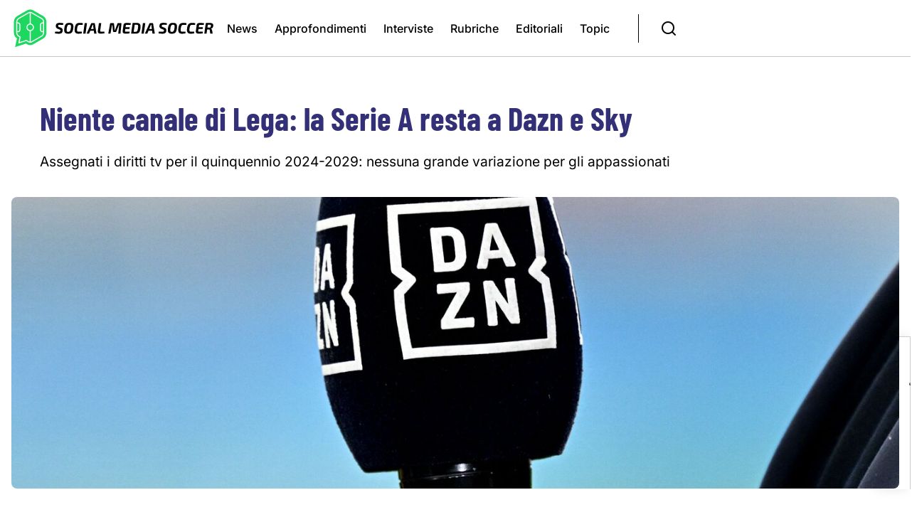

--- FILE ---
content_type: text/html; charset=utf-8
request_url: https://www.socialmediasoccer.com/it/articolo/niente-canale-di-lega-la-serie-a-resta-a-dazn-e-sky.html
body_size: 12429
content:
<!DOCTYPE html>
<html lang="it">
<head>

<meta charset="utf-8">
<!-- 
	This website is powered by TYPO3 - inspiring people to share!
	TYPO3 is a free open source Content Management Framework initially created by Kasper Skaarhoj and licensed under GNU/GPL.
	TYPO3 is copyright 1998-2026 of Kasper Skaarhoj. Extensions are copyright of their respective owners.
	Information and contribution at https://typo3.org/
-->


<link rel="icon" href="/typo3conf/ext/socialmediasoccer/Resources/Public/Images/favicon.png" type="image/png">
<title>Social Media Soccer: Niente canale di Lega: la Serie A resta a Dazn e Sky</title>
<meta name="generator" content="TYPO3 CMS">
<meta name="description" content="Assegnati i diritti tv per il quinquennio 2024-2029: nessuna grande variazione per gli appassionati">
<meta name="keywords" content="Serie A, diritti tv, dazn">
<meta property="og:title" content="Niente canale di Lega: la Serie A resta a Dazn e Sky">
<meta property="og:type" content="article">
<meta property="og:url" content="https://www.socialmediasoccer.com/it/articolo/niente-canale-di-lega-la-serie-a-resta-a-dazn-e-sky.html">
<meta property="og:site_name" content="SOCIAL MEDIA SOCCER">
<meta property="og:image" content="https://www.socialmediasoccer.com/fileadmin/_processed_/4/b/csm_fbl-ita-seriea-milan-lazio-tv-dazn_c208008fa9.jpg">
<meta property="og:description" content="Assegnati i diritti tv per il quinquennio 2024-2029: nessuna grande variazione per gli appassionati">
<meta name="twitter:card" content="summary_large_image">
<meta name="twitter:site" content="@socialmedsoccer">
<meta name="twitter:creator" content="@socialmedsoccer">
<meta name="twitter:title" content="Niente canale di Lega: la Serie A resta a Dazn e Sky">
<meta name="twitter:description" content="Assegnati i diritti tv per il quinquennio 2024-2029: nessuna grande variazione per gli appassionati">
<meta name="twitter:image" content="https://www.socialmediasoccer.com/fileadmin/_processed_/4/b/csm_fbl-ita-seriea-milan-lazio-tv-dazn_701738c90b.jpg">
<meta name="google-site-verification" content="1Gphy5n8D9jIPEiP5cbkK2J9CWHH5u3taKpiQeaYXFk">
<meta name="google-adsense-account" content="ca-pub-4138414544225018">


<link rel="stylesheet" href="/typo3temp/assets/compressed/ccdb0b7c22b606c2f3a5ea48f35051da-89027455fc8bcd6920867895e9197e78.css?1747990389" media="all">
<link rel="stylesheet" href="/typo3temp/assets/compressed/simple-lightbox-62146e665b2c309a19af4b2b68aaaa65.css?1747990389" media="all">
<link rel="stylesheet" href="/typo3temp/assets/compressed/dark-default-979655082d808641a6cd7c97078dd846.css?1747990389" media="all">
<link rel="stylesheet" href="/typo3temp/assets/compressed/socialwidget-bad949367774ba7bec34755f12f6067b.css?1747990389" media="all">
<link rel="stylesheet" href="/typo3temp/assets/compressed/all.min-7ecfd7b3d3e5c3c1c3567660ab304e80.css?1747990389" media="all">
<link rel="stylesheet" href="/typo3temp/assets/compressed/inter-8746309357107149e88e67a3b594d7e8.css?1747990389" media="all">
<link rel="stylesheet" href="/typo3temp/assets/compressed/oswald-deb2594cc106d7ef11331bf5a3802861.css?1747990389" media="all">
<link rel="stylesheet" href="/typo3temp/assets/compressed/barlow-condensed-7ddda20b102e8ae35e48c53e5db185a0.css?1747990389" media="all">
<link rel="stylesheet" href="/typo3temp/assets/compressed/fontawesome.min-c9d7ede80bf269f5f17a44ef531cc71b.css?1747990389" media="all">
<link rel="stylesheet" href="/typo3temp/assets/compressed/swiper-bundle.min-d5331aa235b227737a5a703b149ed4dc.css?1747990389" media="all">
<link rel="stylesheet" href="/typo3conf/ext/socialmediasoccer/Resources/Public/Stylesheets/plugins.css?1741971930" media="all">
<link rel="stylesheet" href="/typo3temp/assets/compressed/style-a686f4db75671d621d017bfc5053b60e.css?1747990389" media="all">
<link rel="stylesheet" href="/typo3temp/assets/compressed/custom-sms-1fae9396f5bb876674dc979c20496b45.css?1757944064" media="all">
<link href="/typo3conf/ext/news/Resources/Public/Css/news-basic.css?1744617891" rel="stylesheet" >



<script src="/typo3temp/assets/compressed/jquery-102521df455b22d8a51bf4262410fc27.js?1747990389"></script>



<meta name="viewport" content="width=device-width, initial-scale=1, shrink-to-fit=no" /><script type="text/javascript">
var _iub = _iub || [];
_iub.csConfiguration = {"siteId":4052092,"cookiePolicyId":64715286,"storage":{"useSiteId":true}};
_iub.csLangConfiguration = {"it":{"cookiePolicyId":64715286},"en-GB":{"cookiePolicyId":24589164}};
</script>
<script type="text/javascript" src="https://cs.iubenda.com/autoblocking/4052092.js"></script>
<script type="text/javascript" src="//cdn.iubenda.com/cs/tcf/stub-v2.js"></script>
<script type="text/javascript" src="//cdn.iubenda.com/cs/tcf/safe-tcf-v2.js"></script>
<script type="text/javascript" src="//cdn.iubenda.com/cs/gpp/stub.js"></script>
<script type="text/javascript" src="//cdn.iubenda.com/cs/iubenda_cs.js" charset="UTF-8" async></script><!-- Google Tag Manager -->
<script>(function(w,d,s,l,i){w[l]=w[l]||[];w[l].push({'gtm.start':
new Date().getTime(),event:'gtm.js'});var f=d.getElementsByTagName(s)[0],
j=d.createElement(s),dl=l!='dataLayer'?'&l='+l:'';j.async=true;j.src=
'https://www.googletagmanager.com/gtm.js?id='+i+dl;f.parentNode.insertBefore(j,f);
})(window,document,'script','dataLayer','GTM-WXQ86VW');</script>
<!-- End Google Tag Manager -->
<link rel="canonical" href="https://www.socialmediasoccer.com/it/articolo/niente-canale-di-lega-la-serie-a-resta-a-dazn-e-sky.html"/>

</head>
<body>



<div class="body-inner ">
    
		<script>
  window.fbAsyncInit = function() {
    FB.init({
      appId      : '1043680652406540',
      cookie     : true,
      xfbml      : true,
      version    : 'v2.10'
    });
    FB.AppEvents.logPageView();   
  };

  (function(d, s, id){
     var js, fjs = d.getElementsByTagName(s)[0];
     if (d.getElementById(id)) {return;}
     js = d.createElement(s); js.id = id;
     js.src = "https://connect.facebook.net/en_US/sdk.js";
     fjs.parentNode.insertBefore(js, fjs);
   }(document, 'script', 'facebook-jssdk'));
</script>







		<header id="header" data-responsive-fixed="true" class="header">
    <div class="header-inner">
        <div class="container">
            <!--Logo-->
         
                <a href="/it/home.html">
                    <figure class="smslogo">
                        <img src="/typo3conf/ext/socialmediasoccer/Resources/Public/Images/logo-socialmediasoccer-light.svg"
                            alt="Logo Social Media Soccer" class="logo-sms-light">
                        <img src="/typo3conf/ext/socialmediasoccer/Resources/Public/Images/logo-socialmediasoccer-dark.svg"
                            alt="Logo Social Media Soccer" class="logo-sms-dark">
                    </figure>
                </a>
     

            <div class="menu-e-search">
                
                <div id="mainMenu" class="menu-lines">
                    <nav>
                        <ul>
                            
                                
                                    
                                            <li>
                                                <a href="/it/articoli/categoria/news.html"
                                                    aria-label="Vai alla pagina: News"
                                                    title="Pagina News">News</a>
                                            </li>
                                        
                                
                                    
                                            <li>
                                                <a href="/it/articoli/categoria/approfondimenti.html"
                                                    aria-label="Vai alla pagina: Approfondimenti"
                                                    title="Pagina Approfondimenti">Approfondimenti</a>
                                            </li>
                                        
                                
                                    
                                            <li>
                                                <a href="/it/articoli/categoria/interviste.html"
                                                    aria-label="Vai alla pagina: Interviste"
                                                    title="Pagina Interviste">Interviste</a>
                                            </li>
                                        
                                
                                    
                                            <li>
                                                <a href="/it/rubriche.html"
                                                    aria-label="Vai alla pagina: Rubriche"
                                                    title="Pagina Rubriche">Rubriche</a>
                                            </li>
                                        
                                
                                    
                                            <li>
                                                <a href="/it/editoriali.html"
                                                    aria-label="Vai alla pagina: Editoriali"
                                                    title="Pagina Editoriali">Editoriali</a>
                                            </li>
                                        
                                
                                    
                                            <li>
                                                <a href="/it/topic.html"
                                                    aria-label="Vai alla pagina: Topic"
                                                    title="Pagina Topic">Topic</a>
                                            </li>
                                        
                                
                            
                        </ul>
                   
                    </nav>
                </div>

                <div id="search"><a id="btn-search-close" class="btn-search-close" aria-label="Close search form"><i
                            class="icon-x"></i></a>
                    <form class="search-form" action="/it/risultati-ricerca.html" method="get">
                        <input class="form-control" name="tx_kesearch_pi1[sword]" minlength="4" type="text"
                            placeholder="Cerca sul sito" />
                    </form>
                </div>
                <div class="header-extra">
                            <a id="btn-search" href="#"><i class="icon-search"></i></a>
                </div>
         

            </div>
        </div>
    </div>
    
</header>
	
    
		                        
                            <div class="ad-banner banner-leaderboard-large">
                            
    

            <a id="c92"></a>
            
            
            
                



            
            
            

    <style>
  .ad-banner iframe {
     width:100%;
      max-width:970px;
       min-width:320px;
}

    .banner-wrapper {
      max-width:970px;
       min-width:320px;
      width:100%;
}

@media (max-width: 991px) {
  #header-homepage {
      display:flex;
       justify-content:center;
}
  }
  
</style>

<div class="ad-banner" style="text-align:center;">
    <div class="banner-wrapper">
      <div id="header-homepage" class="banner-top"></div>
    </div>
</div>





            
                



            
            
                



            
            

        


                            </div>
                        
	
    
		





    

            <div id="c19" class="frame frame-default frame-type-news_newsdetail frame-layout-10" data-aos-duration="800" data-aos-once="true" data-aos-mirror="false" data-aos-offset="0" data-aos-delay="0" data-aos-easing="ease">
                
                
                    



                
                
                    

    



                
                

    
    

    
        <div class="news-detail">
            <div class="container">
                <div class="row">
                    <div class="col-md-12">
                        <div class="pageTitle-container">
                              
                        <h1 class="h1 article-title" itemprop="headline"><strong>Niente canale di Lega: la Serie A resta a Dazn e Sky</strong></h1>
                            
                                    <p class="lead">Assegnati i diritti tv per il quinquennio 2024-2029: nessuna grande variazione per gli appassionati</p>
                                                    
                        </div>
                    </div>
                </div>
             </div>
  
     
       
         <div class="news-full-cover frame-indent">
                        <div class="card-news card-news-top news-cover">
                            <figure class="news-image">
                                <div class="news-image-wrapper ratio-16-9">
                                    

	<!-- media files -->
	<div class="news-img-wrap">
		
			<div class="outer">
				
					

<div class="mediaelement mediaelement-image">
	
			
					<img itemprop="image" loading="lazy" src="/fileadmin/_processed_/4/b/csm_fbl-ita-seriea-milan-lazio-tv-dazn_ecb01744f3.jpg" width="1400" height="934" alt="" />
				
		
</div>



				
				
				
				
			</div>
		
	</div>


                                </div>
                                <div class="news-category">
                                     
                                    
                                </div>
                            </figure>
                        </div>
               </div>

         <div class="container">
                       <div class="row mt-5 mb-4">
                    <div class="col-md-12 col-lg-3 news-sidebar pb-3 relative sticky-column">
                        <div class="sidebar-container">
                            <div class="data-container">
                            <p class="sidebar-p sidebar-p-first" >
                                <svg xmlns="http://www.w3.org/2000/svg" fill="none" viewBox="0 0 24 24" stroke-width="1.5"
                                    stroke="currentColor" class="svg-24">
                                    <path stroke-linecap="round" stroke-linejoin="round"
                                        d="M6.75 3v2.25M17.25 3v2.25M3 18.75V7.5a2.25 2.25 0 0 1 2.25-2.25h13.5A2.25 2.25 0 0 1 21 7.5v11.25m-18 0A2.25 2.25 0 0 0 5.25 21h13.5A2.25 2.25 0 0 0 21 18.75m-18 0v-7.5A2.25 2.25 0 0 1 5.25 9h13.5A2.25 2.25 0 0 1 21 11.25v7.5" />
                                </svg>
                                <time itemprop="datePublished" datetime="2023-10-23">
                                    23/10/2023
                                </time>
                            </p>
                        </div>
                            <div class="author-share">
                                
                                        <p class="sidebar-p">
                                            
                                                    <span>Redazione</span>
                                                
                                        </p>                                        
                                    
                                <p class="sidebar-p sidebar-p-last">
                                    <a href="javascript:void(0)"  onclick="openBottomsheet()" class="icon-link-btn link-share  d-flex d-lg-none">
                                        <svg xmlns="http://www.w3.org/2000/svg" fill="none" viewBox="0 0 24 24" stroke-width="1.5"
                                            stroke="currentColor" class="svg-24">
                                            <path stroke-linecap="round" stroke-linejoin="round"
                                                d="M7.217 10.907a2.25 2.25 0 1 0 0 2.186m0-2.186c.18.324.283.696.283 1.093s-.103.77-.283 1.093m0-2.186 9.566-5.314m-9.566 7.5 9.566 5.314m0 0a2.25 2.25 0 1 0 3.935 2.186 2.25 2.25 0 0 0-3.935-2.186Zm0-12.814a2.25 2.25 0 1 0 3.933-2.185 2.25 2.25 0 0 0-3.933 2.185Z" />
                                        </svg>
                                        <span class="d-none d-lg-inline-flex">Condividi</span>
                                    </a>
                                    <div class="share-menu-list share-desktop d-none d-lg-flex">
                                        <ul>
                                            <li>
                                                <svg xmlns="http://www.w3.org/2000/svg" fill="none" viewBox="0 0 24 24" stroke-width="1.5" stroke="currentColor" class="svg-24">
                                                    <path stroke-linecap="round" stroke-linejoin="round" d="M7.217 10.907a2.25 2.25 0 1 0 0 2.186m0-2.186c.18.324.283.696.283 1.093s-.103.77-.283 1.093m0-2.186 9.566-5.314m-9.566 7.5 9.566 5.314m0 0a2.25 2.25 0 1 0 3.935 2.186 2.25 2.25 0 0 0-3.935-2.186Zm0-12.814a2.25 2.25 0 1 0 3.933-2.185 2.25 2.25 0 0 0-3.933 2.185Z" />
                                                </svg>
                                            </li>
                                            <li><a class="facebookShareNewButton" href="https://www.socialmediasoccer.com/it/articolo/niente-canale-di-lega-la-serie-a-resta-a-dazn-e-sky.html" data-title="Niente canale di Lega: la Serie A resta a Dazn e Sky"><i class="fa-brands fa-facebook"></i></a></li>
                                            <li><a class="twitterShareNewButton" href="https://www.socialmediasoccer.com/it/articolo/niente-canale-di-lega-la-serie-a-resta-a-dazn-e-sky.html" data-title="Niente canale di Lega: la Serie A resta a Dazn e Sky"><i class="fa-brands fa-x-twitter"></i></a></li>
                                            <li><a class="linkedinShareNewButton" href="https://www.socialmediasoccer.com/it/articolo/niente-canale-di-lega-la-serie-a-resta-a-dazn-e-sky.html" data-title="Niente canale di Lega: la Serie A resta a Dazn e Sky"><i class="fa-brands fa-linkedin"></i></a></li>
                                            <li><a href="whatsapp://send?text=https%3A%2F%2Fwww.socialmediasoccer.com%2Fit%2Farticolo%2Fniente-canale-di-lega-la-serie-a-resta-a-dazn-e-sky.html" data-action="share/whatsapp/share"><i class="fa-brands fa-whatsapp"></i></a></li>
                                        </ul>
                                    </div>
                                </p>                            
                            </div>
                            <p class="d-none d-lg-block mt-2">
                                <a class="btn btn-default btn-outline text-center" href="/it/newsletter.html">
                                    Iscriviti alla Newsletter
                                </a>
                            </p>
                        </div>
                    </div>
                    <div class="col-md-12 col-lg-9 news-content mb-5">
                        <p>La Serie A resta su Dazn e Sky. Dopo settimane di attesa e trattative, la Lega ha fatto la propria scelta, decidendo di rimanere sul solco attuale della distribuzione televisiva. <b>Il massimo campionato italiano verrà trasmesso da Dazn (10 partite, di cui 7 in esclusiva) e Sky (3 partite in co-esclusiva),</b> con l’Assemblea dei club che ha premiato la continuità, fortemente sostenuta da Claudio Lotito e Urbano Cairo. </p>
<p>Non è stata premiata, invece, l’idea, appoggiata da Aurelio De Laurentiis, riguardante l’apertura di un canale di Lega, che avrebbe visto la Serie A provvedere in maniera autonoma alla produzione e distribuzione televisiva delle partite. </p>
<hr />
<hr />
<p class="align-center"><a href="https://t.me/socialmediasoccer" target="_blank" _blank="" external-link-new-window="" canaletelegram="" rel="noreferrer">ISCRIVITI</a>&nbsp; al nostro canale TELEGRAM</p>
<hr />
<hr />
<h2> Maggior potere di scelta a Sky</h2>
<p>Come detto, dunque, <b>ogni weekend per i prossimi 5 anni vedremo su Dazn tutte le 10 partite di ogni turno di campionato, mentre gli abbonati di Sky potranno continuare a vedere 3 match per ogni turno</b>.</p>
<p> L’emittente satellitare avrà una maggior scelta rispetto al triennio che si concluderà a giugno: <b>ogni 3-4 turni, infatti, Sky avrà la possibilità di trasmettere la pick uno, ovvero la prima scelta di giornata.</b> Per quanto riguarda gli slot, dovrebbero continuare a essere quelli di venerdì/lunedì ore 20:30, domenica ore 12:30 e sabato ore 20:30.  </p>
<hr />
<hr />
<p class="align-center"><a href="https://bit.ly/3LYpE3M" target="_blank" _blank="" external-link-new-window="" newslettersms="" rel="noreferrer">ISCRIVITI</a>&nbsp; ALLA NEWSLETTER di socialmediasoccer.com</p>
<hr />
<hr />
<p>La decisione è stata presa dopo una votazione in cui si sono espressi a favore 17 club su 20, con Aurelio De Laurentiis e altri due club che avrebbero invece puntato sull’opzione canale di Lega. Alla Serie A andranno 900 milioni all’anno: 700 da Dazn e 200 da Sky.</p>
<hr />
<hr />
<p><a href="https://www.socialfootballsummit.com/?utm_source=substack&amp;utm_medium=email" target="_blank" _blank="" external-link-new-window="" sfs23="" rel="noreferrer">ISCRIVITI</a> e <a href="https://www.socialfootballsummit.com/?utm_source=substack&amp;utm_medium=email" target="_blank" _blank="" external-link-new-window="" sfs23="" rel="noreferrer">PARTECIPA</a> al Social Football Summit 2023</p>
<p>Ci vediamo allo stadio Olimpico il 21 e 22 novembre. <a href="https://www.socialfootballsummit.com/?utm_source=substack&amp;utm_medium=email" target="_blank" _blank="" external-link-new-window="" sfs23="" rel="noreferrer">Clicca qui</a> per acquistare i biglietti dell’evento.</p>
                        <div>
                        
                        </div>

                        <div>
                        
                            <div class="ad-banner banner-leaderboard-large">
                            
    

            <a id="c94"></a>
            
            
            
                



            
            
            

    <style>
  .ad-banner iframe {
     width:100%;
      max-width:728px;
       min-width:320px;
}

    .banner-wrapper-content {
      max-width:728px;
       min-width:320px;
      width:100%;
}

@media (max-width: 991px) {
  #leaderboard-article {
      display:flex;
       justify-content:center;
}
  }
  
</style>

<div class="ad-banner banner-leaderboard-large" style="text-align:center;">
    <div class="banner-wrapper-content">
      <div id="leaderboard-article" class="banner-top"></div>
    </div>
</div>





            
                



            
            
                



            
            

        


                            </div>
                        
                        </div>
                    </div>
                </div>
            </div>
            
                


	


<div class="news">
	
  
        <div class="container">

                
                    <div class="row">
                    
                        <div class="col-md-6 col-lg-3">
                            
<div class="card-news card-news-lead">

    <figure class="news-image">
        <div class="news-image-wrapper">
            
                <img src="/fileadmin/_processed_/5/2/csm_lega_b_unar_memoria_-_24.01.2026_-_SMS_686a8eda82.jpg" alt=""/>
            
            <div class="news-image-overlay">
                <a class="link-news" href="/it/articolo/giornata-della-memoria-la-lega-serie-b-rinnova-limpegno-contro-ogni-forma-di-discriminazione.html"></a>
            </div>
        </div>
        
            <div class="news-category">
                    
                        <a class="category-link" title="News" href="/it/articoli/categoria/news.html">
                            <span class="badge bg-primary">News</span>
                        </a>           
                     
            </div>
        
        <div class="news-category-live">
            
        </div>
    </figure>

    <div class="card-body">
        <a class="news-link-title" href="/it/articolo/giornata-della-memoria-la-lega-serie-b-rinnova-limpegno-contro-ogni-forma-di-discriminazione.html">
            <h3 class="h4 news-title">Giornata della Memoria: la Lega Serie B rinnova l’impegno contro ogni forma di discriminazione</h3>
        </a>
        <p class="news-teaser">Un appuntamento di fondamentale importanza non solo storica, ma anche educativa e sociale, che il calcio italiano sceglie di onorare ribadendo il proprio ruolo di strumento di inclusione e responsabilità collettiva</p>
    </div>
</div>


                        </div>
                    
                        <div class="col-md-6 col-lg-3">
                            
<div class="card-news card-news-lead">

    <figure class="news-image">
        <div class="news-image-wrapper">
            
                <img src="/fileadmin/_processed_/2/2/csm_teramo_studenti_scienze_motorie_-_23.01.2026_-_SMS_cd5ae2979c.jpg" alt=""/>
            
            <div class="news-image-overlay">
                <a class="link-news" href="/it/articolo/teramo-pomeriggio-di-formazione-per-gli-studenti-di-scienze-motorie-allo-stadio-bonolis.html"></a>
            </div>
        </div>
        
            <div class="news-category">
                    
                        <a class="category-link" title="News" href="/it/articoli/categoria/news.html">
                            <span class="badge bg-primary">News</span>
                        </a>           
                     
            </div>
        
        <div class="news-category-live">
            
        </div>
    </figure>

    <div class="card-body">
        <a class="news-link-title" href="/it/articolo/teramo-pomeriggio-di-formazione-per-gli-studenti-di-scienze-motorie-allo-stadio-bonolis.html">
            <h3 class="h4 news-title">Teramo: pomeriggio di formazione per gli studenti di Scienze Motorie allo stadio Bonolis</h3>
        </a>
        <p class="news-teaser">Una giornata molto stimolante quella vissuta dai giovani studenti del locale ateneo coordinati dal Professor Mazzaufo</p>
    </div>
</div>


                        </div>
                    
                        <div class="col-md-6 col-lg-3">
                            
<div class="card-news card-news-lead">

    <figure class="news-image">
        <div class="news-image-wrapper">
            
                <img src="/fileadmin/_processed_/b/2/csm_francia_mondiali_255a680ad2.jpg" alt=""/>
            
            <div class="news-image-overlay">
                <a class="link-news" href="/it/articolo/francia-la-maglia-per-il-mondiale-e-un-omaggio-alla-statua-della-liberta.html"></a>
            </div>
        </div>
        
            <div class="news-category">
                    
                        <a class="category-link" title="News" href="/it/articoli/categoria/news.html">
                            <span class="badge bg-primary">News</span>
                        </a>           
                     
            </div>
        
        <div class="news-category-live">
            
        </div>
    </figure>

    <div class="card-body">
        <a class="news-link-title" href="/it/articolo/francia-la-maglia-per-il-mondiale-e-un-omaggio-alla-statua-della-liberta.html">
            <h3 class="h4 news-title">Francia, la maglia per il Mondiale è un omaggio alla Statua della Libertà </h3>
        </a>
        <p class="news-teaser">La federazione francese renderà onore ad uno dei monumenti più iconici degli Stati Uniti, uno dei tre paesi ospitanti, nella divisa per la prossima competizione iridata</p>
    </div>
</div>


                        </div>
                    
                        <div class="col-md-6 col-lg-3">
                            
<div class="card-news card-news-lead">

    <figure class="news-image">
        <div class="news-image-wrapper">
            
                <img src="/fileadmin/_processed_/1/c/csm_Yamal_AE_7f2fc6befc.png" alt=""/>
            
            <div class="news-image-overlay">
                <a class="link-news" href="/it/articolo/yamal-e-diventato-global-ambassador-di-american-eagle.html"></a>
            </div>
        </div>
        
            <div class="news-category">
                    
                        <a class="category-link" title="News" href="/it/articoli/categoria/news.html">
                            <span class="badge bg-primary">News</span>
                        </a>           
                     
            </div>
        
        <div class="news-category-live">
            
        </div>
    </figure>

    <div class="card-body">
        <a class="news-link-title" href="/it/articolo/yamal-e-diventato-global-ambassador-di-american-eagle.html">
            <h3 class="h4 news-title"> Yamal è diventato global ambassador di American Eagle</h3>
        </a>
        <p class="news-teaser">Jennifer Foyle , presidente e direttore creativo di AE &amp; Aerie, ha sottolineato che &quot;per la nostra comunità, lo sport è una parte fondamentale della sua identità&quot;</p>
    </div>
</div>


                        </div>
                    
                        <div class="col-md-6 col-lg-3">
                            
<div class="card-news card-news-lead">

    <figure class="news-image">
        <div class="news-image-wrapper">
            
                <img src="/fileadmin/_processed_/f/a/csm_manchester_city_rimborso_tifosi_-_22.01.2026_-_SMS_86abb4cdea.jpg" alt=""/>
            
            <div class="news-image-overlay">
                <a class="link-news" href="/it/articolo/manchester-city-rimborso-tifosi.html"></a>
            </div>
        </div>
        
            <div class="news-category">
                    
                        <a class="category-link" title="News" href="/it/articoli/categoria/news.html">
                            <span class="badge bg-primary">News</span>
                        </a>           
                     
            </div>
        
        <div class="news-category-live">
            
        </div>
    </figure>

    <div class="card-body">
        <a class="news-link-title" href="/it/articolo/manchester-city-rimborso-tifosi.html">
            <h3 class="h4 news-title">Il Manchester City rimborsa i tifosi dopo la sconfitta sul campo del Bodo Glimt</h3>
        </a>
        <p class="news-teaser">Il modo più giusto per risarcire i caldi tifosi dei Citizens che hanno assistito alla brutta sconfitta dei ragazzi di Pep Gardiola in terra norvegese</p>
    </div>
</div>


                        </div>
                    
                        <div class="col-md-6 col-lg-3">
                            
<div class="card-news card-news-lead">

    <figure class="news-image">
        <div class="news-image-wrapper">
            
                <img src="/fileadmin/_processed_/8/c/csm_champions_play-off_c9099e12ed.jpg" alt=""/>
            
            <div class="news-image-overlay">
                <a class="link-news" href="/it/articolo/uefa-champions-league-quanto-valgono-i-play-off-per-juventus-napoli-e-atalanta.html"></a>
            </div>
        </div>
        
            <div class="news-category">
                    
                        <a class="category-link" title="News" href="/it/articoli/categoria/news.html">
                            <span class="badge bg-primary">News</span>
                        </a>           
                     
            </div>
        
        <div class="news-category-live">
            
        </div>
    </figure>

    <div class="card-body">
        <a class="news-link-title" href="/it/articolo/uefa-champions-league-quanto-valgono-i-play-off-per-juventus-napoli-e-atalanta.html">
            <h3 class="h4 news-title">UEFA Champions League, quanto valgono i play-off per Juventus, Napoli e Atalanta </h3>
        </a>
        <p class="news-teaser">L&#039;approdo ai play-off porta altro denaro nelle casse dei tre club italiani già sicuri, ma sarà importante raggiungere un buon risultato di classifica</p>
    </div>
</div>


                        </div>
                    
                        <div class="col-md-6 col-lg-3">
                            
<div class="card-news card-news-lead">

    <figure class="news-image">
        <div class="news-image-wrapper">
            
                <img src="/fileadmin/_processed_/0/0/csm_sassuolo_convegno_contro_violenza_sulle_donne_-_21.01.2026_-_SMS_bae345ad48.jpg" alt=""/>
            
            <div class="news-image-overlay">
                <a class="link-news" href="/it/articolo/sassuolo-1-1-parole-al-centro-al-mapei-stadium-importante-iniziativa-contro-la-violenza-sulle-donne.html"></a>
            </div>
        </div>
        
            <div class="news-category">
                    
                        <a class="category-link" title="News" href="/it/articoli/categoria/news.html">
                            <span class="badge bg-primary">News</span>
                        </a>           
                     
            </div>
        
        <div class="news-category-live">
            
        </div>
    </figure>

    <div class="card-body">
        <a class="news-link-title" href="/it/articolo/sassuolo-1-1-parole-al-centro-al-mapei-stadium-importante-iniziativa-contro-la-violenza-sulle-donne.html">
            <h3 class="h4 news-title">Sassuolo: “1-1 Parole al centro”, al Mapei Stadium importante iniziativa contro la violenza sulle donne</h3>
        </a>
        <p class="news-teaser">L&#039;evento rientra a pieno titolo nei progetti correlati alla &quot;Giornata del Rispetto&quot; finalizzata al contrasto di ogni forma di bullismo, cyberbullismo e discriminazioni</p>
    </div>
</div>


                        </div>
                    
                        <div class="col-md-6 col-lg-3">
                            
<div class="card-news card-news-lead">

    <figure class="news-image">
        <div class="news-image-wrapper">
            
                <img src="/fileadmin/_processed_/d/0/csm_nba_europe_ibra_cardinale_-_20.01.2026_-_SMS_43a92ecaeb.jpg" alt=""/>
            
            <div class="news-image-overlay">
                <a class="link-news" href="/it/articolo/nba-europe-italia-ibrahimovic-cardinale-milan.html"></a>
            </div>
        </div>
        
            <div class="news-category">
                    
                        <a class="category-link" title="News" href="/it/articoli/categoria/news.html">
                            <span class="badge bg-primary">News</span>
                        </a>           
                     
            </div>
        
        <div class="news-category-live">
            
        </div>
    </figure>

    <div class="card-body">
        <a class="news-link-title" href="/it/articolo/nba-europe-italia-ibrahimovic-cardinale-milan.html">
            <h3 class="h4 news-title">NBA Europe pronta a sbarcare in Italia: Ibrahimovic e Cardinale spingono il progetto</h3>
        </a>
        <p class="news-teaser">Il sontuoso progetto attende il definitivo via libera che dovrebbe concretizzarsi nel prossimo mese di marzo</p>
    </div>
</div>


                        </div>
                    
                        <div class="col-md-6 col-lg-3">
                            
<div class="card-news card-news-lead">

    <figure class="news-image">
        <div class="news-image-wrapper">
            
                <img src="/fileadmin/_processed_/f/8/csm_san_siro_milan_lecce_-_19.01.2026_-_SMS_f70eab3369.jpg" alt=""/>
            
            <div class="news-image-overlay">
                <a class="link-news" href="/it/articolo/san-siro-per-milan-lecce-oltre-70mila-spettatori-e-1500-bambini-ospiti-di-fondazione-milan.html"></a>
            </div>
        </div>
        
            <div class="news-category">
                    
                        <a class="category-link" title="News" href="/it/articoli/categoria/news.html">
                            <span class="badge bg-primary">News</span>
                        </a>           
                     
            </div>
        
        <div class="news-category-live">
            
        </div>
    </figure>

    <div class="card-body">
        <a class="news-link-title" href="/it/articolo/san-siro-per-milan-lecce-oltre-70mila-spettatori-e-1500-bambini-ospiti-di-fondazione-milan.html">
            <h3 class="h4 news-title">San Siro: per Milan-Lecce oltre 70mila spettatori e 1500 bambini ospiti di Fondazione Milan</h3>
        </a>
        <p class="news-teaser">Un clima molto caldo ha accolto i rossoneri e i pugliesi nel match di campionato. San Siro sold out per il Diavolo è una costante con numeri altisonanti</p>
    </div>
</div>


                        </div>
                    
                        <div class="col-md-6 col-lg-3">
                            
<div class="card-news card-news-lead">

    <figure class="news-image">
        <div class="news-image-wrapper">
            
                <img src="/fileadmin/_processed_/a/2/csm_sassuolo_stadio_mapei_interno_f60ab4aeca.jpg" alt=""/>
            
            <div class="news-image-overlay">
                <a class="link-news" href="/it/articolo/sassuolo-cresciamo-insieme-consegnato-il-primo-baby-kit.html"></a>
            </div>
        </div>
        
            <div class="news-category">
                    
                        <a class="category-link" title="News" href="/it/articoli/categoria/news.html">
                            <span class="badge bg-primary">News</span>
                        </a>           
                     
            </div>
        
        <div class="news-category-live">
            
        </div>
    </figure>

    <div class="card-body">
        <a class="news-link-title" href="/it/articolo/sassuolo-cresciamo-insieme-consegnato-il-primo-baby-kit.html">
            <h3 class="h4 news-title">&quot;Sassuolo, cresciamo insieme&quot;: consegnato il primo baby kit</h3>
        </a>
        <p class="news-teaser">Ha preso il via nel migliore dei modi progetto “Sassuolo, cresciamo insieme”, l’iniziativa nata dalla collaborazione tra Sassuolo Calcio e Comune di Sassuolo con l’obiettivo di accogliere e dare il benvenuto alle nuove nate e ai nuovi nati della città</p>
    </div>
</div>


                        </div>
                    
                        <div class="col-md-6 col-lg-3">
                            
<div class="card-news card-news-lead">

    <figure class="news-image">
        <div class="news-image-wrapper">
            
                <img src="/fileadmin/_processed_/5/2/csm_maglia_brasile_2026_13b1f3b255.jpg" alt=""/>
            
            <div class="news-image-overlay">
                <a class="link-news" href="/it/articolo/maglia-brasile-per-i-mondiali-2026-un-possibile-richiamo-alla-leggendaria-squadra-del-1970.html"></a>
            </div>
        </div>
        
            <div class="news-category">
                    
                        <a class="category-link" title="News" href="/it/articoli/categoria/news.html">
                            <span class="badge bg-primary">News</span>
                        </a>           
                     
            </div>
        
        <div class="news-category-live">
            
        </div>
    </figure>

    <div class="card-body">
        <a class="news-link-title" href="/it/articolo/maglia-brasile-per-i-mondiali-2026-un-possibile-richiamo-alla-leggendaria-squadra-del-1970.html">
            <h3 class="h4 news-title">Maglia Brasile per i Mondiali 2026: un possibile richiamo alla leggendaria squadra del 1970</h3>
        </a>
        <p class="news-teaser">Il grande Brasile di Pelé omaggiato dai verdeoro nella nuova maglia per la competizione iridata, lanciata da Footy Headlines</p>
    </div>
</div>


                        </div>
                    
                        <div class="col-md-6 col-lg-3">
                            
<div class="card-news card-news-lead">

    <figure class="news-image">
        <div class="news-image-wrapper">
            
                <img src="/fileadmin/_processed_/d/7/csm_genoa_visita_soncin_femminile_-_SMS_0cc7db67e4.jpeg" alt=""/>
            
            <div class="news-image-overlay">
                <a class="link-news" href="/it/articolo/genoa-women-il-ct-dellitalia-femminile-andrea-soncin-in-visita-al-centro-sportivo-ligure.html"></a>
            </div>
        </div>
        
            <div class="news-category">
                    
                        <a class="category-link" title="News" href="/it/articoli/categoria/news.html">
                            <span class="badge bg-primary">News</span>
                        </a>           
                     
            </div>
        
        <div class="news-category-live">
            
        </div>
    </figure>

    <div class="card-body">
        <a class="news-link-title" href="/it/articolo/genoa-women-il-ct-dellitalia-femminile-andrea-soncin-in-visita-al-centro-sportivo-ligure.html">
            <h3 class="h4 news-title">Genoa Women: il CT dell&#039;Italia Femminile Andrea Soncin in visita al centro sportivo ligure</h3>
        </a>
        <p class="news-teaser">Giornata speciale al Campo Sportivo Gambino di Arenzano, dove il CT della Nazionale Italiana Femminile Andrea Soncin ha fatto visita al Genoa Women, assistendo alla sessione di allenamento insieme alla vice allenatrice Viviana Schiavi e al preparatore dei portieri Massimo Lotti</p>
    </div>
</div>


                        </div>
                    
                    </div>
                    

                

        </div>
    

</div>

             
        </div>
            




                
                    



                
                
                    



                
            </div>

        



	
    
		                        
                            <div class="ad-banner banner-leaderboard-large">
                            
    

            <a id="c93"></a>
            
            
            
                



            
            
            

    <style>
  .ad-banner iframe {
     width:100%;
      max-width:970px;
       min-width:320px;
}

    .banner-wrapper {
      max-width:970px;
       min-width:320px;
      width:100%;
}

@media (max-width: 991px) {
  #masthead {
      display:flex;
       justify-content:center;
}
  }
  
</style>

<div class="ad-banner banner-leaderboard-large" style="text-align:center;">
    <div class="banner-wrapper">

      <div id="masthead" class="banner-top"></div>

    </div>
</div>





            
                



            
            
                



            
            

        


                            </div>
                        
	
    
		<footer class="footer sms-blu-bg">
    <div class="container" xmlns:v="http://typo3.org/ns/FluidTYPO3/Vhs/ViewHelpers">
        <div class="row">
            <div class="footer-primafascia pt-4 pb-4">

                <div id="socials">
                    <div class="footer-label-social">
                
                        <h2 class="h3 text-uppercase">
                            <strong>Seguici sui social</strong>
                        </h2>
                    </div>
                
                <div class="footer-label-icons">
                    <div class="social-icons">
                        
<ul>
	
		<li><a href="https://www.facebook.com/socialmediasoccer"><i class="fa-brands fa-facebook">
		</i></a></li>
	
		<li><a href="https://x.com/sms_ita"><i class="fa-brands fa-x-twitter">
		</i></a></li>
	
		<li><a href="https://www.instagram.com/socialmediasoccer/"><i class="fa-brands fa-instagram">
		</i></a></li>
	
		<li><a href="https://www.linkedin.com/company/social-media-soccer"><i class="fa-brands fa-linkedin">
		</i></a></li>
	
		<li><a href="https://www.tiktok.com/@socialmediasoccer"><i class="fa-brands fa-tiktok">
		</i></a></li>
	
</ul>

                    </div>
                </div>
                
                </div>
                
                <div class="footer-newsletter-link">
                    <a class="btn btn-white btn-outline" href="/it/newsletter.html">
                        Iscriviti alla Newsletter
                    </a>
                </div>


             </div>
      </div>
        
        <div class="row pt-5 pb-2">
        <div class="col-12 col-sm-12 col-md-4 col-lg-3">

            </div>

            <div class="d-none d-lg-block col-lg-1"></div>

            <div class="col-12 col-sm-6 col-md-4 col-lg-4">
                <ul class="footer-menu list-inline list-unstyled disclaimer">
                    <h2 class="h4 barlow mb-2"><strong>
                            Chi Siamo
                        </strong></h2>
                    

                        
                            
                                    <li>
                                        <a href="https://agenzia.socialmediasoccer.com/" aria-label="Vai alla pagina: Agenzia"
                                            title="Pagina Agenzia">Agenzia</a>
                                    </li>
                                
                        
                            
                                    <li>
                                        <a href="https://www.socialfootballsummit.com/it/" aria-label="Vai alla pagina: Events"
                                            title="Pagina Events">Events</a>
                                    </li>
                                
                        
                            
                                    <li>
                                        <a href="/it/la-redazione.html" aria-label="Vai alla pagina: La redazione"
                                            title="Pagina La redazione">La redazione</a>
                                    </li>
                                
                        
                    

                </ul>
            </div>

          
            <div class="col-12 col-sm-6 col-md-4 col-lg-4">
                <ul class="footer-menu list-inline list-unstyled disclaimer">
                    <h2 class="h4 barlow mb-2"><strong>
                            Legal
                        </strong></h2>
                    
                        

                            
                                    <li>
                                        <a href="/it/privacy-policy.html" aria-label="Vai alla pagina: Privacy Policy"
                                            title="Pagina Privacy Policy">Privacy Policy</a>
                                    </li>
                                
                        

                            
                                    <li>
                                        <a href="/it/termini-e-condizioni-di-utilizzo.html" aria-label="Vai alla pagina: Termini e condizioni di utilizzo"
                                            title="Pagina Termini e condizioni di utilizzo">Termini e condizioni di utilizzo</a>
                                    </li>
                                
                        

                            
                                    <li>
                                        <a href="/it/cookie-policy.html" aria-label="Vai alla pagina: Cookie Policy"
                                            title="Pagina Cookie Policy">Cookie Policy</a>
                                    </li>
                                
                        
                    
                    <li>
                        <a href='#' class='iubenda-cs-preferences-link'>Le tue preferenze relative alla privacy</a>                        
                    </li>
                </ul>
      
            </div>
         
            <div class="col-12 colophon">
                <p>Socialmediasoccer.com - Periodico sportivo. Direttore Responsabile Giovanni Cardarello - Reg. Trib. Roma n.166 del 20.10.2017 - Numero Iscrizione ROC 30633 - P.Iva 14472001008 - Social Media Soccer S.r.l. – Tutti i diritti riservati. È vietata la riproduzione anche parziale di quanto contenuto nel sito.</p>
            </div>
        </div>

    </div>




</footer>

<!-- Scroll top
<a id="scrollTop"><i class="icon-chevron-up"></i><i class="icon-chevron-up"></i></a> -->

<!-- Bottom NAV -->

<div class="bottom-nav  d-lg-none">
    <div>
        <a class="openbtn bottom-bar-btn bottom-bar-bt-home" href="/it/home.html">
            <svg version="1.1" id="Livello_1" xmlns:x="&ns_extend;" xmlns:i="&ns_ai;" xmlns:graph="&ns_graphs;"
                xmlns="http://www.w3.org/2000/svg" xmlns:xlink="http://www.w3.org/1999/xlink" x="0px" y="0px"
                viewBox="0 0 26 26" style="enable-background:new 0 0 26 26;" xml:space="preserve">
                <path style="fill:#FFFFFF;" d="M22.07,5.38c-0.02-0.02-0.04-0.03-0.06-0.04l-7.41-4.28c-0.92-0.54-2.14-0.58-3.16,0L4.03,5.3
       c-1.16,0.68-1.88,1.93-1.9,3.27v8.2c0,1.32,0.7,2.56,1.83,3.23l0.65,0.39l-0.98,4.53c-0.03,0.13,0.02,0.27,0.11,0.36
       c0.07,0.06,0.16,0.1,0.25,0.1c0.04,0,0.08-0.01,0.11-0.02l5.86-1.87l1.43,0.83c0.93,0.55,2.13,0.57,3.15,0l7.41-4.29
       c1.16-0.69,1.88-1.94,1.88-3.27V8.61C23.9,7.3,23.22,6.07,22.07,5.38z M21.24,18.7l-7.41,4.29C13.81,23,13.8,23,13.79,23.01v-7.18
       c1.42-0.35,2.46-1.64,2.46-3.13s-1.04-2.79-2.46-3.13v-7.2c0.02,0.01,0.03,0.02,0.05,0.03l7.41,4.29c0.69,0.4,1.12,1.13,1.11,1.92
       H22.2c-1.19,0-2.16,0.97-2.16,2.16v3.85c0,1.19,0.97,2.16,2.16,2.16h0.16C22.36,17.56,21.93,18.3,21.24,18.7z M6.33,19.91
       c0.03-0.16-0.04-0.32-0.17-0.4l-1.38-0.83c-0.66-0.39-1.08-1.12-1.08-1.91h0.16c1.19,0,2.16-0.97,2.16-2.16v-3.85
       c0-1.19-0.97-2.16-2.16-2.16H3.7V8.58c0-0.8,0.43-1.55,1.12-1.95l7.42-4.25c0.01,0,0.01-0.01,0.02-0.01v7.19
       c-1.42,0.34-2.46,1.64-2.46,3.13s1.04,2.79,2.46,3.13v7.18C12.24,23,12.23,23,12.22,22.99l-1.89-1.09c-0.09-0.05-0.2-0.06-0.3-0.03
       l-4.44,1.43L6.33,19.91z M4.47,10.76v3.85c0,0.34-0.28,0.62-0.62,0.62H3.69v-5.1h0.16C4.19,10.13,4.47,10.41,4.47,10.76z
        M14.72,12.68c0,0.94-0.76,1.7-1.7,1.7c-0.94,0-1.7-0.76-1.7-1.7c0-0.94,0.76-1.7,1.7-1.7C13.95,10.98,14.72,11.74,14.72,12.68z
        M21.58,10.76c0-0.34,0.28-0.62,0.62-0.62h0.16v5.1H22.2c-0.34,0-0.62-0.28-0.62-0.62V10.76z" />
            </svg>

            <span>Home</span>
        </a>
    </div>
    <div>
        <a class="openbtn bottom-bar-btn " href="/it/rubriche.html">
            <svg xmlns="http://www.w3.org/2000/svg" fill="none" viewBox="0 0 24 24" stroke-width="1.5"
                stroke="currentColor">
                <path stroke-linecap="round" stroke-linejoin="round"
                    d="m16.862 4.487 1.687-1.688a1.875 1.875 0 1 1 2.652 2.652L10.582 16.07a4.5 4.5 0 0 1-1.897 1.13L6 18l.8-2.685a4.5 4.5 0 0 1 1.13-1.897l8.932-8.931Zm0 0L19.5 7.125M18 14v4.75A2.25 2.25 0 0 1 15.75 21H5.25A2.25 2.25 0 0 1 3 18.75V8.25A2.25 2.25 0 0 1 5.25 6H10" />
            </svg>


            <span>Rubriche</span>
        </a>
    </div>
    <div>
        <a class="openbtn bottom-bar-btn" href="/it/topic.html">
            <svg xmlns="http://www.w3.org/2000/svg" fill="none" viewBox="0 0 24 24" stroke-width="1.5" stroke="currentColor" class="size-6">
                <path stroke-linecap="round" stroke-linejoin="round" d="M6 6.878V6a2.25 2.25 0 0 1 2.25-2.25h7.5A2.25 2.25 0 0 1 18 6v.878m-12 0c.235-.083.487-.128.75-.128h10.5c.263 0 .515.045.75.128m-12 0A2.25 2.25 0 0 0 4.5 9v.878m13.5-3A2.25 2.25 0 0 1 19.5 9v.878m0 0a2.246 2.246 0 0 0-.75-.128H5.25c-.263 0-.515.045-.75.128m15 0A2.25 2.25 0 0 1 21 12v6a2.25 2.25 0 0 1-2.25 2.25H5.25A2.25 2.25 0 0 1 3 18v-6c0-.98.626-1.813 1.5-2.122" />
              </svg>
              

            <span>Topic</span>
        </a>
    </div>
    <div>
        <a class="openbtn bottom-bar-btn" href="/it/newsletter.html">
            <svg xmlns="http://www.w3.org/2000/svg" fill="none" viewBox="0 0 24 24" stroke-width="1.5"
                stroke="currentColor" class="size-6">
                <path stroke-linecap="round" stroke-linejoin="round"
                    d="M21.75 6.75v10.5a2.25 2.25 0 0 1-2.25 2.25h-15a2.25 2.25 0 0 1-2.25-2.25V6.75m19.5 0A2.25 2.25 0 0 0 19.5 4.5h-15a2.25 2.25 0 0 0-2.25 2.25m19.5 0v.243a2.25 2.25 0 0 1-1.07 1.916l-7.5 4.615a2.25 2.25 0 0 1-2.36 0L3.32 8.91a2.25 2.25 0 0 1-1.07-1.916V6.75" />
            </svg>


            <span>Newsletter</span>
        </a>
    </div>
    <div>
        <button class="openbtn bottom-bar-btn" onclick="openNav()">
            <svg xmlns="http://www.w3.org/2000/svg" fill="none" viewBox="0 0 24 24" stroke-width="1.5"
                stroke="currentColor" class="size-6">
                <path stroke-linecap="round" stroke-linejoin="round" d="M3.75 6.75h16.5M3.75 12h16.5m-16.5 5.25h16.5" />
            </svg>
            <span>Menu</span>
        </button>
    </div>
</div>
<!-- / Bottom NAV -->

<!-- side mobile menu-->
<div id="mobileMenu" class="sidepanel">
    <div class="mobile-menu-close">
        <a href="javascript:void(0)" class="closebtn" onclick="closeNav()" role="button" aria-label="Chiudi">
            <svg xmlns="http://www.w3.org/2000/svg" fill="none" viewBox="0 0 24 24" stroke-width="1.5"
                stroke="currentColor" class="size-6">
                <path stroke-linecap="round" stroke-linejoin="round" d="M6 18 18 6M6 6l12 12" />
            </svg>
        </a>
    </div>
    <div class="mobile-menu-list">
        <ul class="list-inline list-unstyled">
            
                

                    
                            <li>
                                <a href="/it/articoli/categoria/news.html" aria-label="Vai alla pagina: News"
                                    title="Pagina News">News</a>
                            </li>
                        
                

                    
                            <li>
                                <a href="/it/articoli/categoria/approfondimenti.html" aria-label="Vai alla pagina: Approfondimenti"
                                    title="Pagina Approfondimenti">Approfondimenti</a>
                            </li>
                        
                

                    
                            <li>
                                <a href="/it/articoli/categoria/interviste.html" aria-label="Vai alla pagina: Interviste"
                                    title="Pagina Interviste">Interviste</a>
                            </li>
                        
                

                    
                            <li>
                                <a href="/it/rubriche.html" aria-label="Vai alla pagina: Rubriche"
                                    title="Pagina Rubriche">Rubriche</a>
                            </li>
                        
                

                    
                            <li>
                                <a href="/it/editoriali.html" aria-label="Vai alla pagina: Editoriali"
                                    title="Pagina Editoriali">Editoriali</a>
                            </li>
                        
                

                    
                            <li>
                                <a href="/it/topic.html" aria-label="Vai alla pagina: Topic"
                                    title="Pagina Topic">Topic</a>
                            </li>
                        
                
            
        </ul>

        <ul class="list-inline list-unstyled service-menu">
            
                

                    
                            <li>
                                <a href="https://agenzia.socialmediasoccer.com/" aria-label="Vai alla pagina: Agenzia"
                                    title="Pagina Agenzia">Agenzia</a>
                            </li>
                        
                

                    
                            <li>
                                <a href="https://www.socialfootballsummit.com/it/" aria-label="Vai alla pagina: Events"
                                    title="Pagina Events">Events</a>
                            </li>
                        
                

                    
                            <li>
                                <a href="/it/la-redazione.html" aria-label="Vai alla pagina: La redazione"
                                    title="Pagina La redazione">La redazione</a>
                            </li>
                        
                
            

            
                

                    
                            <li>
                                <a href="/it/privacy-policy.html" aria-label="Vai alla pagina: Privacy Policy"
                                    title="Pagina Privacy Policy">Privacy Policy</a>
                            </li>
                        
                

                    
                            <li>
                                <a href="/it/termini-e-condizioni-di-utilizzo.html" aria-label="Vai alla pagina: Termini e condizioni di utilizzo"
                                    title="Pagina Termini e condizioni di utilizzo">Termini e condizioni di utilizzo</a>
                            </li>
                        
                

                    
                            <li>
                                <a href="/it/cookie-policy.html" aria-label="Vai alla pagina: Cookie Policy"
                                    title="Pagina Cookie Policy">Cookie Policy</a>
                            </li>
                        
                
            

        </ul>      
    </div>

    <div class="mobile-menu-list mobile-menu-socials">
        
<ul>
	
		<li><a href="https://www.facebook.com/socialmediasoccer"><i class="fa-brands fa-facebook">
		</i></a></li>
	
		<li><a href="https://x.com/sms_ita"><i class="fa-brands fa-x-twitter">
		</i></a></li>
	
		<li><a href="https://www.instagram.com/socialmediasoccer/"><i class="fa-brands fa-instagram">
		</i></a></li>
	
		<li><a href="https://www.linkedin.com/company/social-media-soccer"><i class="fa-brands fa-linkedin">
		</i></a></li>
	
		<li><a href="https://www.tiktok.com/@socialmediasoccer"><i class="fa-brands fa-tiktok">
		</i></a></li>
	
</ul>

    </div>
</div>

<!-- share bottomsheet-->
<div id="shareBottomsheet" class="bottomsheet">
    <div class="bottomsheet-body container">
        <div class="row">
            <div class="col-12">
                <div class="mobile-menu-close">

                    <h2 class="h4 inter m-0"><strong>Condividi</strong></h2>
                    <a href="javascript:void(0)" class="closebtn" onclick="closeBottomsheet()" role="button" aria-label="Chiudi">
                        <svg xmlns="http://www.w3.org/2000/svg" fill="none" viewBox="0 0 24 24" stroke-width="1.5"
                            stroke="currentColor" class="svg-24">
                            <path stroke-linecap="round" stroke-linejoin="round" d="M6 18 18 6M6 6l12 12" />
                        </svg>
                    </a>
                </div>
            </div>
            <div class="col-12">
                <div class="share-menu-list">
                    <ul>
                        <li><a class="facebookShareNewButton" href="https://www.socialmediasoccer.com/it/articolo/niente-canale-di-lega-la-serie-a-resta-a-dazn-e-sky.html"><i class="fa-brands fa-facebook"></i></a></li>
                        <li><a class="twitterShareNewButton" href="https://www.socialmediasoccer.com/it/articolo/niente-canale-di-lega-la-serie-a-resta-a-dazn-e-sky.html"><i class="fa-brands fa-x-twitter"></i></a></li>
                        <li><a class="linkedinShareNewButton" href="https://www.socialmediasoccer.com/it/articolo/niente-canale-di-lega-la-serie-a-resta-a-dazn-e-sky.html"><i class="fa-brands fa-linkedin"></i></a></li>
                        <li><a href="whatsapp://send?text=https%3A%2F%2Fwww.socialmediasoccer.com%2Fit%2Farticolo%2Fniente-canale-di-lega-la-serie-a-resta-a-dazn-e-sky.html" data-action="share/whatsapp/share"><i class="fa-brands fa-whatsapp"></i></a></li>
                    </ul>
                </div>
            </div>
        </div>
    </div>
</div>
<div id="bottomsheetOverlay" href="javascript:void(0)" onclick="closeBottomsheet()"></div>
<div id="footerMenuOverlay" href="javascript:void(0)" onclick="closeNav()"></div>

	
</div>
<script src="/typo3temp/assets/compressed/simple-lightbox.min-29a07ffabebad98746549638d168d4d5.js?1747990389"></script>

<script src="/typo3temp/assets/compressed/socialwidget-9ab06918d4679b8c04bebb4cd531a560.js?1747990389"></script>
<script src="/typo3temp/assets/compressed/swiper-bundle.min-da13dbb1705617dc2736028d4fbf827f.js?1747990389"></script>
<script src="/typo3conf/ext/socialmediasoccer/Resources/Public/Javascript/plugins.js?1741772062"></script>
<script src="/typo3temp/assets/compressed/functions-7ee4fc2b8b4b669088643c1c10c8b231.js?1747990389"></script>
<script src="/typo3temp/assets/compressed/jquery.tablesorter.min-c328c4702eb4b81e7487933c8fe2643d.js?1747990389"></script>
<script src="/typo3temp/assets/compressed/jquery.tablesorter.widgets-12aa68631c94c3f86327986b9b49a307.js?1747990389"></script>
<script src="/typo3temp/assets/compressed/shortNumber-141300740ccb795e059a9f964f38dfcc.js?1747990389"></script>
<script src="/typo3temp/assets/compressed/shareScript-042a2dd134cca6e880d338ce0f38dc56.js?1748008745"></script>
<script src="/typo3temp/assets/compressed/app-eb006eedc820632085727e364f3b6bce.js?1747990389"></script>
<script src="/typo3temp/assets/compressed/custom-62492ef93bbee39c80552d20b1ef2b18.js?1748270503"></script>
<script src="/typo3conf/ext/socialmediasoccer/Resources/Public/Javascript/adserver-adj-mobile.js?1748965070"></script>
<script src="/typo3temp/assets/compressed/e80b43ed94d9bd8d9dd87daaf2a49fdb-33e6cd6ffc2a2074ebddeb3eaded8d2a.js?1747990389"></script>



</body>
</html>

--- FILE ---
content_type: text/css; charset=utf-8
request_url: https://www.socialmediasoccer.com/typo3temp/assets/compressed/simple-lightbox-62146e665b2c309a19af4b2b68aaaa65.css?1747990389
body_size: 1172
content:
body.hidden-scroll{overflow:hidden;}.sl-overlay{position:fixed;left:0;right:0;top:0;bottom:0;background:#fff;display:none;z-index:9991035;transition:opacity 0s ease-in-out;opacity:0;}.sl-wrapper{z-index:9991040;width:100%;height:100%;left:0;top:0;position:fixed}.sl-wrapper *{box-sizing:border-box}.sl-wrapper .sl-counter{position:fixed;left:0.3rem;top:0.9rem;z-index:99910060;font-size:0.85rem;background-color:rgba(255,255,255,0.4);padding:0.1rem 0.5rem;transition:opacity .2s ease-in-out;opacity:0;}.sl-wrapper button{border:0 none;background:transparent;padding:0;cursor:pointer;transition:opacity .2s ease-in-out;display:block;background-color:rgba(255,255,255,0.4);}.sl-wrapper button:hover{opacity:0.5 !important}.sl-wrapper .sl-close{position:fixed;right:0.3rem;top:0.3rem;width:3rem;height:3rem;z-index:9999999999;}.sl-wrapper .sl-close::before,.sl-wrapper .sl-close::after{content:'';display:block;position:absolute;top:50%;width:50%;height:2px;background-color:#000;border-radius:0.1rem;left:25%;transition:background-color .3s ease-in-out;}.sl-wrapper .sl-close::before{transform:rotate(45deg);margin-top:-1px;}.sl-wrapper .sl-close::after{transform:rotate(-45deg);margin-top:-1px;}.sl-wrapper .sl-navigation{width:100%;transition:opacity .2s ease-in-out;opacity:0;}.sl-wrapper .sl-navigation button{position:fixed;width:3rem;height:3rem;top:50%;margin-top:-1.5rem;box-sizing:border-box;z-index:9999999999;}.sl-wrapper .sl-prev::before,.sl-wrapper .sl-prev::after,.sl-wrapper .sl-next::before,.sl-wrapper .sl-next::after{content:'';display:block;position:absolute;top:50%;width:30%;height:2px;background-color:#000;border-radius:1px;left:35%;transition:background-color .2s ease-in-out;}.sl-wrapper .sl-prev::before,.sl-wrapper .sl-next::before{transform:rotate(-45deg);transform-origin:top left;}.sl-wrapper .sl-prev::after,.sl-wrapper .sl-next::after{transform:rotate(45deg);margin-top:-1px;transform-origin:bottom left;}.sl-wrapper .sl-prev{left:0.3rem;}.sl-wrapper .sl-next{transform:rotate(180deg);right:0.3rem;}.sl-wrapper .sl-download{display:none;position:fixed;top:0.8rem;left:2.5rem;width:100%;text-align:center;z-index:99910060;color:#fff;font-size:1rem}.sl-wrapper .sl-download a{background-image:url("data:image/svg+xml,%3Csvg xmlns='http://www.w3.org/2000/svg' width='24' height='17' viewBox='0 0 24 17'%3E%3Cg transform='translate(0 -7)'%3E%3Cpath d='M9.878,18.122a3,3,0,0,0,4.244,0l3.211-3.211A1,1,0,0,0,15.919,13.5l-2.926,2.927L13,8a1,1,0,0,0-1-1h0a1,1,0,0,0-1,1l-.009,8.408L8.081,13.5a1,1,0,1,0-1.414,1.415Z'/%3E%3Cpath d='M23,16h0a1,1,0,0,0-1,1v4a1,1,0,0,1-1,1H3a1,1,0,0,1-1-1V17a1,1,0,0,0-1-1H1a1,1,0,0,0-1,1v4a3,3,0,0,0,3,3H21a3,3,0,0,0,3-3V17A1,1,0,0,0,23,16Z'/%3E%3C/g%3E%3C/svg%3E");background-repeat:no-repeat;background-position:center center;width:2rem;height:1rem;display:block;}.sl-wrapper .sl-image{position:fixed;-ms-touch-action:none;touch-action:none;z-index:10000;}.sl-wrapper .sl-image img{margin:0;padding:0;display:block;border:0 none;width:100%;height:auto;}.sl-wrapper .sl-image iframe{background:#000;border:0 none}.sl-wrapper .sl-image .sl-caption{padding:0.5rem;color:#fff;background:rgba(0,0,0,0.6);font-size:0.85rem;position:absolute;bottom:0;left:0;right:0;opacity:0;transition:opacity .4s ease-in-out;line-height:1.5em;}.sl-wrapper .sl-image .sl-caption.pos-top{bottom:auto;top:0}.sl-wrapper .sl-image .sl-caption.pos-outside{bottom:auto}.sl-spinner{display:none;border:5px solid #333;border-radius:40px;height:40px;left:50%;margin:-20px 0 0 -20px;opacity:0;position:fixed;top:50%;width:40px;z-index:9991007;-webkit-animation:pulsate 1s ease-out infinite;-moz-animation:pulsate 1s ease-out infinite;-ms-animation:pulsate 1s ease-out infinite;-o-animation:pulsate 1s ease-out infinite;animation:pulsate 1s ease-out infinite}.sl-scrollbar-measure{position:absolute;top:-9999px;width:50px;height:50px;overflow:scroll}.sl-transition{transition:-moz-transform ease 200ms;transition:-ms-transform ease 200ms;transition:-o-transform ease 200ms;transition:-webkit-transform ease 200ms;transition:transform ease 200ms}@-webkit-keyframes pulsate{0%{transform:scale(0.1);opacity:0.0}50%{opacity:1}100%{transform:scale(1.2);opacity:0}}@keyframes pulsate{0%{transform:scale(0.1);opacity:0.0}50%{opacity:1}100%{transform:scale(1.2);opacity:0}}@-moz-keyframes pulsate{0%{transform:scale(0.1);opacity:0.0}50%{opacity:1}100%{transform:scale(1.2);opacity:0}}@-o-keyframes pulsate{0%{transform:scale(0.1);opacity:0.0}50%{opacity:1}100%{transform:scale(1.2);opacity:0}}@-ms-keyframes pulsate{0%{transform:scale(0.1);opacity:0.0}50%{opacity:1}100%{transform:scale(1.2);opacity:0}}@media (prefers-color-scheme:dark){.sl-overlay{background:#000;}.sl-wrapper .sl-close::before,.sl-wrapper .sl-close::after,.sl-wrapper .sl-prev::before,.sl-wrapper .sl-prev::after,.sl-wrapper .sl-next::before,.sl-wrapper .sl-next::after{background-color:#fff;}.sl-wrapper .sl-counter,.sl-wrapper button{background-color:rgba(0,0,0,0.4);color:#fff;}}@media screen and (max-width:960px){.sl-wrapper .sl-navigation button{display:none !important;}}


--- FILE ---
content_type: text/css; charset=utf-8
request_url: https://www.socialmediasoccer.com/typo3temp/assets/compressed/dark-default-979655082d808641a6cd7c97078dd846.css?1747990389
body_size: -111
content:
.sl-overlay{background:#000;}.sl-wrapper .sl-close::before,.sl-wrapper .sl-close::after,.sl-wrapper .sl-prev::before,.sl-wrapper .sl-prev::after,.sl-wrapper .sl-next::before,.sl-wrapper .sl-next::after{background-color:#fff;}.sl-wrapper .sl-counter,.sl-wrapper button{background-color:rgba(0,0,0,0.4);color:#fff;}


--- FILE ---
content_type: text/css; charset=utf-8
request_url: https://www.socialmediasoccer.com/typo3temp/assets/compressed/style-a686f4db75671d621d017bfc5053b60e.css?1747990389
body_size: 55142
content:
@charset "UTF-8";@import url("https://fonts.googleapis.com/css?family=Poppins:100,200,400,500,600,700,800|Nunito:300,400,600,700,800");section{padding:6rem 0;position:relative;width:100%;z-index:1;background-color:#fff;}section .page-content{padding:0;}@media (max-width:767.98px){section{padding:40px 0;}}@media (max-width:991.98px){.container{padding:0 30px;}}.rounded-circle{min-width:1rem;min-height:1rem;}.widget-list{margin:0;padding:0;list-style:none;}.widget-title{margin-bottom:1.125rem;font-size:1.08rem;font-weight:600;}.widget-list-item{margin-bottom:0.3rem;}.widget-list-item:last-child{margin-bottom:0;}.widget-list-link{display:block;font-size:0.75rem;font-weight:400;color:#e4e6ef;margin-bottom:.5rem;}.widget-list-link:hover{color:#121E49;}.active > .widget-list-link{color:#121E49;}html{overflow-x:hidden;}body .body-inner{padding:0;margin:0;}body .container-wide{width:100%;margin:0 auto;padding:0 60px;}@media (max-width:991.98px){body .body-inner{width:100%;margin:0;}body .container-wide{padding:0 30px;}}@media (min-width:768px){body.boxed .body-inner{float:none;width:1200px;margin:0 auto;}body.modern .body-inner .container{max-width:1500px;}body.frame:before,body.frame:after{border:10px solid #fff;content:"";position:fixed;width:auto;height:20px;z-index:200;box-shadow:0 0 14px 0 rgba(0,0,0,0.1);left:0;right:0;}body.frame:after{bottom:0;}body.frame .body-inner{padding:20px;}body.frame .body-inner:before,body.frame .body-inner:after{border:10px solid #fff;content:"";position:fixed;width:20px;z-index:200;box-shadow:0px 10px 14px 0 rgba(0,0,0,0.1);top:20px;bottom:20px;left:0;right:auto;}body.frame .body-inner:after{left:auto;right:0;box-shadow:0px 10px 14px 0 rgba(0,0,0,0.1);}body.frame #scrollTop{right:46px;}}.container-fullwidth{margin:0 auto;}.container-fullwidth .row{padding-left:15px;padding-right:15px;}body.dark{background-color:#1e2022;color:#e4e6ef;}section.dark,.dark section{background-color:#1e2022;color:#2e2e2e;}#page-title{clear:both;padding:80px 0;background-color:#fbfbfb;position:relative;}#page-title .page-title{text-align:center;padding:0;}#page-title .page-title > h1{font-family:"Poppins",sans-serif;font-size:2.5rem;line-height:1.2;font-weight:400;margin-bottom:1rem;}#page-title .page-title > span{font-weight:400;font-size:14px;}#page-title .breadcrumb{text-align:center;margin-bottom:0;padding:0;}#page-title.page-title-left .page-title{float:left;text-align:left;clear:both;}#page-title.page-title-left .breadcrumb{float:left;text-align:left;display:block;}#page-title.page-title-right .page-title{float:right;text-align:right;clear:both;}#page-title.page-title-right .breadcrumb{float:right;text-align:right;}#page-title[data-bg-parallax] .page-title > h1{color:#fff;}#page-title[data-bg-parallax] .page-title > span{color:#fff;}#page-title[data-bg-parallax] .breadcrumb ul li + li:before{color:#fff;}#page-title[data-bg-parallax] .breadcrumb ul li a{color:#fff;}#page-title[data-bg-parallax],#page-title[data-bg-video]{background-color:#1e2022;}#header[data-transparent="true"] + #page-title{top:-120px;margin-bottom:-124px;position:relative;padding:220px 0 160px 0;}.dark #page-title,#page-title.dark{background-color:#1e2022;}.dark #page-title .page-title > h1,#page-title.dark .page-title > h1{color:#1e2022;}.dark #page-title .page-title > span,#page-title.dark .page-title > span{color:#1e2022;}.dark #page-title .breadcrumb ul li + li:before,#page-title.dark .breadcrumb ul li + li:before{color:#1e2022;}.dark #page-title .breadcrumb ul li a,#page-title.dark .breadcrumb ul li a{color:#1e2022;}@media (max-width:991.98px){#page-title .page-title > h1{font-size:26px;line-height:34px;}#header[data-transparent="true"] + #page-title{top:-120px;margin-bottom:-124px;padding:160px 0 80px 0;}}#page-content:not(.no-sidebar){padding:40px 0 40px 0;}#page-content:not(.no-sidebar).sidebar-left > .container > .row,#page-content:not(.no-sidebar).sidebar-left > .container-wide > .row,#page-content:not(.no-sidebar).sidebar-left > .container-fluid > .row{-webkit-box-orient:horizontal;-webkit-box-direction:reverse;-webkit-flex-direction:row-reverse;-ms-flex-direction:row-reverse;flex-direction:row-reverse;}#page-content:not(.no-sidebar).sidebar-right > .container > .row,#page-content:not(.no-sidebar).sidebar-right > .container-wide > .row,#page-content:not(.no-sidebar).sidebar-right > .container-fluid > .row{-webkit-box-orient:horizontal;-webkit-box-direction:normal;-webkit-flex-direction:row;-ms-flex-direction:row;flex-direction:row;}#page-content:not(.no-sidebar).sidebar-right > .container > .row,#page-content:not(.no-sidebar).sidebar-right > .container-wide > .row,#page-content:not(.no-sidebar).sidebar-right > .container-fluid > .row{-webkit-box-orient:horizontal;-webkit-box-direction:normal;-webkit-flex-direction:row;-ms-flex-direction:row;flex-direction:row;}#page-content:not(.no-sidebar).sidebar-both > .container > .row,#page-content:not(.no-sidebar).sidebar-both > .container-wide > .row,#page-content:not(.no-sidebar).sidebar-both > .container-fluid > .row{-webkit-box-orient:horizontal;-webkit-box-direction:normal;-webkit-flex-direction:row;-ms-flex-direction:row;flex-direction:row;}#content{overflow:hidden;padding:60px 0;position:relative;}#content .container,#content .container-wide,#content .container-fluid{position:relative;}.page-content-shadow{box-shadow:0 82px 53px 10px rgba(0,0,0,0.3);}.content{padding-right:25px;margin-bottom:26px;}.sidebar{padding-left:25px;}.sidebar .content{padding-right:25px;padding-left:15px;}.sidebar .sidebar{padding-left:25px;padding-right:15px;}.sidebar.sidebar-modern{padding-left:15px;padding-right:15px;}.sidebar.sidebar-modern:before{background-color:#e4e6ef;width:100%;content:"";position:absolute;z-index:-10;bottom:-10px;left:0;right:0;top:-20px;border-radius:4px;}.sidebar-left .content{padding-left:25px;padding-right:15px;}.sidebar-left .sidebar{padding-right:25px;padding-left:15px;}.sidebar-left .sidebar.sidebar-modern{padding-left:15px;padding-right:15px;}.sidebar-both .sidebar{padding-left:15px;padding-right:25px;}.sidebar-both .sidebar.sidebar-modern{padding-left:15px;padding-right:15px;}.sidebar-both .content{padding-right:25px;padding-left:25px;}.sidebar-both .content + .sidebar{padding-left:25px;border-right-width:0;padding-right:15px;}.sidebar-both .content + .sidebar.sidebar-modern{padding-left:15px;padding-right:15px;}@media (max-width:991.98px){#page-content:not(.no-sidebar).sidebar-both > .container > .row .content,#page-content:not(.no-sidebar).sidebar-both > .container-wide > .row .content,#page-content:not(.no-sidebar).sidebar-both > .container-fluid > .row .content{-webkit-box-ordinal-group:0;-webkit-order:-1;-ms-flex-order:-1;order:-1;}.content,.sidebar{width:100% !important;padding-left:15px;padding-right:15px;}.sidebar-right .sidebar,.sidebar-right .content,.sidebar-both .content,.sidebar-both .content + .sidebar{padding-right:15px;padding-left:15px;}.sidebar-both .sidebar:before,.sidebar-right .sidebar:before,.sidebar:before{right:0;border-right-width:0;border-left-width:0;left:0;}.sidebar-both .sidebar .widgets,.sidebar-right .sidebar .widgets,.sidebar .widgets{float:left;}.sidebar-both .content + .sidebar{border-right-width:0;}.sidebar-both .content + .sidebar:before{border-right-width:0;border-left-width:0;}}@media (max-width:991.98px){#page-content{padding:20px 0 20px 0;}}.grid-layout{overflow:hidden;margin-bottom:-2px !important;}.grid-layout > *{opacity:0;-webkit-transition:opacity .5s ease;transition:opacity .5s ease;}.grid-layout .grid-loader{-webkit-transition:opacity .1s ease;transition:opacity .1s ease;opacity:1;z-index:-1;}.grid-layout.grid-loaded > *{opacity:1;}.grid-layout.grid-loaded .grid-loader{opacity:0;}.grid-layout,.portfolioo,.posts{position:relative;display:block;clear:both;padding:0;}.grid-mix-size .portfolio-item:nth-child(2n) .new-badge{right:70px !important;}.grid-mix-size .portfolio-item:nth-child(2n) > .portfolio-item-wrap{-webkit-transform:scale(0.75);-ms-transform:scale(0.8);transform:scale(0.8);}.grid-6-columns .grid-item,.post-6-columns .post-item,.portfolio-6-columns .portfolio-item{width:16.6666666666%;}.grid-6-columns .grid-item.large-width,.post-6-columns .post-item.large-width,.portfolio-6-columns .portfolio-item.large-width{width:33.333333333%;}.grid-5-columns .grid-item,.post-5-columns .post-item,.portfolio-5-columns .portfolio-item{width:20%;}.grid-5-columns .grid-item.large-width,.post-5-columns .post-item.large-width,.portfolio-5-columns .portfolio-item.large-width{width:40%;}.grid-4-columns .grid-item,.post-4-columns .post-item,.portfolio-4-columns .portfolio-item{width:25%;}.grid-4-columns .grid-item.large-width,.post-4-columns .post-item.large-width,.portfolio-4-columns .portfolio-item.large-width{width:50%;}.grid-3-columns .grid-item,.post-3-columns .post-item,.portfolio-3-columns .portfolio-item{width:33.333333333%;}.grid-3-columns .grid-item.large-width,.post-3-columns .post-item.large-width,.portfolio-3-columns .portfolio-item.large-width{width:66.6666666666%;}.grid-2-columns .grid-item,.post-2-columns .post-item,.portfolio-2-columns .portfolio-item{width:50.00%;}.grid-2-columns .grid-item.large-width,.post-2-columns .post-item.large-width,.portfolio-2-columns .portfolio-item.large-width{width:100%;}.grid-1-columns .grid-item,.post-1-columns .post-item,.portfolio-1-columns .portfolio-item{width:100%;}.grid-1-columns .grid-item.large-width,.post-1-columns .post-item.large-width,.portfolio-1-columns .portfolio-item.large-width{width:100%;}@media (max-width:1380px){.grid-5-columns .grid-item,.post-5-columns .post-item,.portfolio-5-columns .portfolio-item{width:25%;}.grid-5-columns .grid-item.large-width,.post-5-columns .post-item.large-width,.portfolio-5-columns .portfolio-item.large-width{width:50%;}}@media (max-width:991.98px){.grid-6-columns .grid-item,.post-6-columns .post-item,.portfolio-6-columns .portfolio-item,.grid-5-columns .grid-item,.post-5-columns .post-item,.portfolio-5-columns .portfolio-item,.grid-4-columns .grid-item,.post-4-columns .post-item,.portfolio-4-columns .portfolio-item{width:33.3333333333%;}.grid-6-columns .grid-item.large-width,.post-6-columns .post-item.large-width,.portfolio-6-columns .portfolio-item.large-width,.grid-5-columns .grid-item.large-width,.post-5-columns .post-item.large-width,.portfolio-5-columns .portfolio-item.large-width,.grid-4-columns .grid-item.large-width,.post-4-columns .post-item.large-width,.portfolio-4-columns .portfolio-item.large-width{width:66.6666666666%;}.grid-3-columns .grid-item,.post-3-columns .post-item,.portfolio-3-columns .portfolio-item,.grid-2-columns .grid-item,.post-2-columns .post-item,.portfolio-2-columns .portfolio-item{width:50%;}.grid-3-columns .grid-item.large-width,.post-3-columns .post-item.large-width,.portfolio-3-columns .portfolio-item.large-width,.grid-2-columns .grid-item.large-width,.post-2-columns .post-item.large-width,.portfolio-2-columns .portfolio-item.large-width{width:100%;}}@media (max-width:767px){.grid-6-columns .grid-item,.post-6-columns .post-item,.portfolio-6-columns .portfolio-item,.grid-5-columns .grid-item,.post-5-columns .post-item,.portfolio-5-columns .portfolio-item,.grid-4-columns .grid-item,.post-4-columns .post-item,.portfolio-4-columns .portfolio-item{width:50%;}.grid-6-columns .grid-item.large-width,.post-6-columns .post-item.large-width,.portfolio-6-columns .portfolio-item.large-width,.grid-5-columns .grid-item.large-width,.post-5-columns .post-item.large-width,.portfolio-5-columns .portfolio-item.large-width,.grid-4-columns .grid-item.large-width,.post-4-columns .post-item.large-width,.portfolio-4-columns .portfolio-item.large-width{width:100%;}.grid-3-columns .grid-item,.post-3-columns .post-item,.portfolio-3-columns .portfolio-item,.grid-2-columns .grid-item,.post-2-columns .post-item,.portfolio-2-columns .portfolio-item{width:50%;}.grid-3-columns .grid-item.large-width,.post-3-columns .post-item.large-width,.portfolio-3-columns .portfolio-item.large-width,.grid-2-columns .grid-item.large-width,.post-2-columns .post-item.large-width,.portfolio-2-columns .portfolio-item.large-width{width:100%;}}@media (max-width:480px){.grid-6-columns .grid-item,.post-6-columns .post-item,.portfolio-6-columns .portfolio-item,.grid-5-columns .grid-item,.post-5-columns .post-item,.portfolio-5-columns .portfolio-item,.grid-4-columns .grid-item,.post-4-columns .post-item,.portfolio-4-columns .portfolio-item,.grid-3-columns .grid-item,.post-3-columns .post-item,.portfolio-3-columns .portfolio-item,.grid-2-columns .grid-item,.post-2-columns .post-item,.portfolio-2-columns .portfolio-item{width:100%;}.grid-6-columns .grid-item.large-width,.post-6-columns .post-item.large-width,.portfolio-6-columns .portfolio-item.large-width,.grid-5-columns .grid-item.large-width,.post-5-columns .post-item.large-width,.portfolio-5-columns .portfolio-item.large-width,.grid-4-columns .grid-item.large-width,.post-4-columns .post-item.large-width,.portfolio-4-columns .portfolio-item.large-width,.grid-3-columns .grid-item.large-width,.post-3-columns .post-item.large-width,.portfolio-3-columns .portfolio-item.large-width,.grid-2-columns .grid-item.large-width,.post-2-columns .post-item.large-width,.portfolio-2-columns .portfolio-item.large-width{width:100%;}.grid-xs-2-columns .grid-item,.post-xs-2-columns .post-item,.portfolio-xs-2-columns .portfolio-item{width:50%;}.grid-xs-2-columns .grid-item.large-width,.post-xs-2-columns .post-item.large-width,.portfolio-xs-2-columns .portfolio-item.large-width{width:100%;}.grid-xs-3-columns .grid-item,.post-xs-3-columns .post-item,.portfolio-xs-3-columns .portfolio-item{width:33.3333333333%;}.grid-xs-3-columns .grid-item.large-width,.post-xs-3-columns .post-item.large-width,.portfolio-xs-3-columns .portfolio-item.large-width{width:66.6666666666%;}.grid-xs-4-columns .grid-item,.post-xs-4-columns .post-item,.portfolio-xs-4-columns .portfolio-item{width:25%;}.grid-xs-4-columns .grid-item.large-width,.post-xs-4-columns .post-item.large-width,.portfolio-xs-4-columns .portfolio-item.large-width{width:25%;}}.grid-filter{clear:both;display:block;width:100%;margin-bottom:26px;position:relative;}.grid-filter ul{list-style:none;padding:0;position:relative;height:auto;}.grid-filter li{position:relative;margin-right:6px;border:0;margin-bottom:-1px;display:inline-block;}.grid-filter li a{font-weight:600;display:block;position:relative;padding:8px 10px;font-size:13px;line-height:15px;color:#3c4043;border-radius:50px;-webkit-transition:all .3s ease;transition:all .3s ease;border-width:2px;border-style:solid;border-color:transparent;}.grid-filter li:hover a,.grid-filter li:hover a:hover,.grid-filter li:hover a:active,.grid-filter li:hover a:focus,.grid-filter li.active a,.grid-filter li.active a:hover,.grid-filter li.active a:active,.grid-filter li.active a:focus{background-color:#121E49;color:#fff;}.grid-filter li.active{cursor:pointer;pointer-events:none;}.grid-filter li.active a{color:#fff;pointer-events:none;}.grid-filter.gf-outline li:hover a,.grid-filter.gf-outline li.active a{border-color:#121E49;color:#121E49;background-color:transparent;}.grid-filter.gf-lines li a{border-radius:0;border:none;background-color:transparent !important;}.grid-filter.gf-lines li a:after{content:'';position:absolute;top:auto;bottom:-2px;left:50%;width:0;height:2px;-webkit-transition:all 0.3s ease;transition:all 0.3s ease;}.grid-filter.gf-lines li:hover a,.grid-filter.gf-lines li.active a{color:#121E49;}.grid-filter.gf-lines li:hover a:after,.grid-filter.gf-lines li.active a:after{width:100%;left:0%;background-color:#121E49;}.grid-filter.gf-line-bottom{border-bottom:2px solid #ebebeb;}.grid-filter.gf-classic li a{color:#3c4043;border-radius:4px;}.grid-filter.gf-classic li:hover a,.grid-filter.gf-classic li.active a{background-color:#121E49;color:#fff;}.grid-filter.gf-light li a{color:#fff;background-color:transparent;}.grid-filter.gf-light li:hover a,.grid-filter.gf-light li.active a{color:#fff;border-color:#fff;background-color:transparent;}.grid-filter.gf-dark li a{color:#1e2022;background-color:transparent;}.grid-filter.gf-dark li:hover,.grid-filter.gf-dark li.active{background-color:transparent;}.grid-filter.gf-dark li:hover a,.grid-filter.gf-dark li.active a{background-color:transparent;color:#1e2022;border-color:#1e2022;}.grid-filter.gf-default li a{color:none;border-radius:0;background-color:transparent;}.grid-filter.gf-default li:hover a,.grid-filter.gf-default li.active a{background-color:transparent;color:#121E49;}.grid-filter.gf-creative li a{border-radius:0;border:none;}.grid-filter.gf-creative li a:after{background:#1e2022;content:"";height:2px;left:0;opacity:0;position:absolute;top:100%;-webkit-transform:translateY(10px);-ms-transform:translateY(10px);transform:translateY(10px);-webkit-transition:opacity 0.3s ease 0s,-webkit-transform 0.3s ease 0s;transition:opacity 0.3s ease 0s,-webkit-transform 0.3s ease 0s;transition:opacity 0.3s ease 0s,transform 0.3s ease 0s;transition:opacity 0.3s ease 0s,transform 0.3s ease 0s,-webkit-transform 0.3s ease 0s;width:100%;}.grid-filter.gf-creative li:hover,.grid-filter.gf-creative li.active{background-color:transparent;}.grid-filter.gf-creative li:hover a,.grid-filter.gf-creative li.active a{color:#3c4043;background-color:transparent;}.grid-filter.gf-creative li:hover a:after,.grid-filter.gf-creative li.active a:after{opacity:1;-webkit-transform:translateY(0px);-ms-transform:translateY(0px);transform:translateY(0px);}.grid-filter.gf-list li{clear:both;margin-bottom:3px;}.grid-filter.center li{text-align:center;float:none;}.grid-active-title{font-size:3rem;font-weight:100;opacity:0.1;position:absolute;right:0;top:-6px;}.content .grid-active-title{font-size:42px;}.sidebar-both .grid-active-title{display:none;}@media (max-width:991.98px){.grid-active-title{display:none;}.grid-filter li{margin-right:0;margin-bottom:4px;}.grid-filter li a{text-align:center;-webkit-transition:none;transition:none;}}@media (max-width:479px){.grid-filter li{margin-right:0;}}.infinite-scroll-message,#showMore{height:80px;padding-top:36px;text-align:center;}.infinite-scroll-message p,#showMore p{margin:0;}.grid-loader{border-radius:50%;width:2.5em;height:2.5em;-webkit-animation-fill-mode:both;animation-fill-mode:both;-webkit-animation:load7 1.8s infinite ease-in-out;animation:load7 1.8s infinite ease-in-out;position:absolute;top:60px;left:48%;color:#dadada;font-size:6px;text-indent:-9999em;-webkit-transform:translateZ(0);-ms-transform:translateZ(0);transform:translateZ(0);-webkit-animation-delay:-0.16s;animation-delay:-0.16s;}.grid-loader:before,.grid-loader:after{border-radius:50%;width:2.5em;height:2.5em;-webkit-animation-fill-mode:both;animation-fill-mode:both;-webkit-animation:load7 1.8s infinite ease-in-out;animation:load7 1.8s infinite ease-in-out;}.grid-loader:before,.grid-loader:after{content:'';position:absolute;top:0;}.grid-loader:before{left:-3.5em;-webkit-animation-delay:-0.32s;animation-delay:-0.32s;}.grid-loader:after{left:3.5em;}@-webkit-keyframes load7{0%,80%,100%{box-shadow:0 2.5em 0 -1.3em;}40%{box-shadow:0 2.5em 0 0;}}@keyframes load7{0%,80%,100%{box-shadow:0 2.5em 0 -1.3em;}40%{box-shadow:0 2.5em 0 0;}}#topbar{position:relative;z-index:200;background-color:#fff;}#topbar .top-menu{list-style:outside none none;margin:0;padding:0;float:left;}#topbar .top-menu > li{display:inline-block;height:40px;line-height:40px;}#topbar .top-menu > li > a{color:#3c4043;display:block;font-size:12px;font-weight:500;height:40px;margin-right:16px;}#topbar .top-links{position:relative;}#topbar .social-icons{float:right;height:100%;overflow:hidden;}#topbar .social-icons li,#topbar .social-icons li a{float:left;list-style:outside none none;}#topbar .social-icons li a{border-radius:0px;font-size:15px;height:40px;line-height:40px;text-align:center;width:35px;overflow:hidden;margin:0;}#topbar.dark{background-color:#1e2022;}#topbar.dark .top-menu > li > a,#topbar.dark .social-icons li a{color:#fff !important;}#topbar.topbar-colored,#topbar.topbar-colored.dark{background-color:#121E49;}.topbar-dropdown{color:#747474;float:left;font-size:13px;font-weight:400;position:relative;}.topbar-dropdown .title{border-left:1px solid #fbfbfb;padding:0 20px;cursor:pointer;line-height:40px;}.topbar-dropdown .title a{color:#747474;}.topbar-dropdown .title a:hover{text-decoration:underline;}.topbar-dropdown .title b{font-weight:600;}.topbar-dropdown .title .fa{margin-left:7px;position:relative;top:-1px;}.topbar-dropdown .title .fa:first-child{margin-left:0;margin-right:7px;}.topbar-dropdown:first-child .title{border-color:transparent;padding-left:0;}.topbar-dropdown .title img,.topbar-dropdown .list-entry img{display:inline-block;vertical-align:middle;margin-right:7px;position:relative;top:-1px;}.topbar-dropdown .dropdown-list{position:absolute;width:auto;left:0px;top:auto;border-radius:3px;background-color:#fff;box-shadow:0 0 10px rgba(0,0,0,0.1);border:solid 1px #eee;padding:0px 16px;z-index:1;text-align:left;opacity:0;-webkit-transition:all 300ms ease-out;transition:all 300ms ease-out;-ms-transition:all 300ms ease-out;transform-origin:50% 0% 0px;-moz-transform-origin:50% 0% 0px;-webkit-transform-origin:50% 0% 0px;-ms-transform-origin:50% 0% 0px;z-index:1;visibility:hidden;}.topbar-dropdown:hover .dropdown-list,.topbar-dropdown:hover .topbar-form{opacity:1;transform:scale(1);-moz-transform:scale(1);-webkit-transform:scale(1);-ms-transform:scale(1);visibility:visible;}.topbar-dropdown .list-entry{line-height:30px;white-space:nowrap;display:block;color:#747474;padding:2px 0;border-top:1px #f0f0f0 solid;}.topbar-dropdown .list-entry:hover{color:#222;}.topbar-dropdown .list-entry:first-child{border-top:none;}.topbar-dropdown .topbar-form{position:absolute;width:240px;padding:20px 20px 10px 20px;right:auto;top:40px;border-radius:3px;background-color:#fff;box-shadow:0 0 10px rgba(0,0,0,0.1);border:solid 1px #eee;z-index:1;text-align:left;opacity:0;-webkit-transition:all 300ms ease-out;transition:all 300ms ease-out;-ms-transition:all 300ms ease-out;transform-origin:50% 0% 0px;-moz-transform-origin:50% 0% 0px;-webkit-transform-origin:50% 0% 0px;-ms-transform-origin:50% 0% 0px;visibility:hidden;}.topbar-dropdown input{margin-bottom:2px;}.topbar-dropdown .form-group{margin-bottom:10px;}.topbar-dropdown .checkbox{display:inline-block;margin-bottom:0;margin-top:0;vertical-align:middle;margin-top:-12px;}.topbar-dropdown.float-right .title{padding:0 0px 0 20px !important;}.topbar-dropdown .dropdown-invert.topbar-form{left:auto;right:-20px;}#topbar.topbar-fullwidth > .container{max-width:100%;padding:0 30px;}#topbar{border-bottom:1px solid #fbfbfb;}#topbar.topbar-dark,#topbar.dark{background-color:#252525;border-color:rgba(231,231,231,0.25);}#topbar.topbar-dark .top-menu > li > a,#topbar.topbar-dark .social-icons li a,#topbar.dark .top-menu > li > a,#topbar.dark .social-icons li a{color:#fff !important;}#topbar .topbar-light .top-menu > li > a,#topbar .topbar-light .social-icons li a{color:#111 !important;}.topbar-transparent{margin-top:-2px;}.topbar-transparent.topbar-dark .topbar-dropdown .title a,.topbar-transparent.topbar-dark .topbar-dropdown{color:#fff;}.topbar-transparent .topbar-dropdown .title{border-color:rgba(231,231,231,0.25);}.topbar-transparent .topbar-dropdown:first-child .title{border-color:transparent;}#topbar.topbar-dark.topbar-colored{border-bottom:0;}#topbar.dark{border-bottom:1px solid rgba(231,231,231,0.05);}#topbar.dark.topbar-transparent{background-color:transparent;border-bottom:1px solid rgba(144,144,144,0.25);}#topbar ~ #header[data-transparent="true"] + #slider,#topbar ~ #header[data-transparent="true"] + .fullscreen,#topbar ~ #header[data-transparent="true"] + .halfscreen,#topbar ~ #header[data-transparent="true"] + #google-map{top:-120px;margin-bottom:-120px;}@media (max-width:991.98px){#topbar.topbar-transparent.dark{background-color:#fff !important;}#topbar.topbar-transparent.dark .top-menu > li > a,#topbar.topbar-transparent.dark .social-icons li a{color:#3c4043 !important;}}#header{position:relative;width:100%;z-index:199 !important;height:80px;line-height:80px;}#header .container{position:relative;}#header .header-inner,#header #header-wrap{height:80px;background-color:#fff;left:0;right:0;-webkit-transition:all .4s ease-in-out;transition:all .4s ease-in-out;}#header .header-inner #logo,#header #header-wrap #logo{float:left;font-size:28px;position:relative;z-index:1;-webkit-transition:all .4s ease-in-out;transition:all .4s ease-in-out;height:80px;}#header .header-inner #logo a > img,#header #header-wrap #logo a > img{vertical-align:inherit;-webkit-transition:all .4s ease-in-out;transition:all .4s ease-in-out;height:80px;width:auto;}#header .header-inner #logo a > img,#header .header-inner #logo a [class*="logo-"],#header #header-wrap #logo a > img,#header #header-wrap #logo a [class*="logo-"]{display:none;}#header .header-inner #logo a .logo-default,#header #header-wrap #logo a .logo-default{display:block;}#header .header-inner #logo a,#header .header-inner #logo a span,#header #header-wrap #logo a,#header #header-wrap #logo a span{font-family:inherit;font-size:40px;color:#1e2022;font-weight:800;letter-spacing:1.5px;}#header[data-fullwidth="true"] .header-inner .container,#header[data-fullwidth="true"] #header-wrap .container{max-width:100%;padding:0 30px;}#header.header-modern:not(.header-active){margin:40px auto 0;width:1200px;}#header.header-modern:not(.header-active) .header-inner,#header.header-modern:not(.header-active) #header-wrap{border-radius:4px;}#header.header-modern:not(.header-active) + .inspiro-slider,#header.header-modern:not(.header-active) + #slider,#header.header-modern:not(.header-active) + .fullscreen,#header.header-modern:not(.header-active) + .halfscreen,#header.header-modern:not(.header-active) + #google-map{top:-130px;margin-bottom:-130px;}#header.header-mini{line-height:60px;height:60px;}#header.header-mini .header-inner,#header.header-mini #header-wrap{height:60px;}#header.header-mini .header-inner #mainMenu > .container nav > ul > li > a,#header.header-mini #header-wrap #mainMenu > .container nav > ul > li > a{font-size:11px;}#header.header-mini .header-inner #mainMenu > .container nav > ul > li .dropdown-submenu:before,#header.header-mini #header-wrap #mainMenu > .container nav > ul > li .dropdown-submenu:before{top:-6px;}#header.header-mini .header-inner #logo,#header.header-mini #header-wrap #logo{height:60px;}#header.header-mini .header-inner #logo a > img,#header.header-mini #header-wrap #logo a > img{height:60px;}#header.header-mini .header-inner #logo a,#header.header-mini .header-inner #logo a span,#header.header-mini #header-wrap #logo a,#header.header-mini #header-wrap #logo a span{font-size:30px;}#header.header-mini .header-inner #mainMenu-trigger,#header.header-mini #header-wrap #mainMenu-trigger{height:60px;}#header.header-mini .header-inner .header-extras,#header.header-mini #header-wrap .header-extras{height:60px;}#header.header-alternative{line-height:60px;height:60px;}#header.header-alternative .header-inner,#header.header-alternative #header-wrap{height:60px;}#header.header-alternative .header-inner #mainMenu > .container nav > ul > li .dropdown-submenu:before,#header.header-alternative #header-wrap #mainMenu > .container nav > ul > li .dropdown-submenu:before{top:-6px;}#header.header-alternative .header-inner #logo,#header.header-alternative #header-wrap #logo{height:60px;}#header.header-alternative .header-inner #logo a > img,#header.header-alternative #header-wrap #logo a > img{height:60px;padding-top:10px;padding-bottom:10px;}#header.header-alternative .header-inner #mainMenu-trigger,#header.header-alternative #header-wrap #mainMenu-trigger{height:60px;}#header.header-alternative .header-inner .header-extras,#header.header-alternative #header-wrap .header-extras{height:60px;}#header[data-transparent="true"]:not(.sticky-active) .header-inner,#header[data-transparent="true"]:not(.sticky-active) #header-wrap{background-color:transparent;}#header[data-transparent="true"] + .inspiro-slider,#header[data-transparent="true"] + #slider,#header[data-transparent="true"] + .fullscreen,#header[data-transparent="true"] + .halfscreen,#header[data-transparent="true"] + #google-map{top:-80px;margin-bottom:-80px;}#header.header-logo-right .header-inner #logo,#header.header-logo-right #header-wrap #logo{float:right;}#header.header-logo-right .header-inner .header-extras,#header.header-logo-right #header-wrap .header-extras{float:left;}#header.header-logo-right .header-inner #mainMenu nav,#header.header-logo-right #header-wrap #mainMenu nav{float:left;}#header.header-shadow .header-inner,#header.header-shadow #header-wrap{box-shadow:0 0 18px 0 rgba(0,0,0,0.12) !important;}#header[data-transparent="true"]:not(.sticky-active) .header-inner,#header[data-transparent="true"]:not(.sticky-active) #header-wrap,#header[data-transparent="true"]:not(.sticky-active).dark .header-inner,#header[data-transparent="true"]:not(.sticky-active).dark #header-wrap{background-color:transparent;}#header[data-transparent="true"] + .inspiro-slider,#header[data-transparent="true"] + #slider,#header[data-transparent="true"] + .fullscreen,#header[data-transparent="true"] + .halfscreen,#header[data-transparent="true"] + #google-map{top:-80px;margin-bottom:-80px;}#header.header-sticky .header-inner,#header.header-sticky #header-wrap{-webkit-transition:top .8s ease-in-out;transition:top .8s ease-in-out;top:-140px;}#header.header-sticky.sticky-active .header-inner,#header.header-sticky.sticky-active #header-wrap{box-shadow:0 12px 6px rgba(0,0,0,0.06);top:0;position:fixed;margin:0 auto;width:100%;}#header.header-always-fixed .header-inner,#header.header-always-fixed #header-wrap{position:fixed !important;top:0 !important;}.dark #header .header-inner,.dark #header #header-wrap,#header.dark .header-inner,#header.dark #header-wrap{background-color:#1e2022;}.dark #header .header-inner #logo a > img,.dark #header .header-inner #logo a [class*="logo-"],.dark #header #header-wrap #logo a > img,.dark #header #header-wrap #logo a [class*="logo-"],#header.dark .header-inner #logo a > img,#header.dark .header-inner #logo a [class*="logo-"],#header.dark #header-wrap #logo a > img,#header.dark #header-wrap #logo a [class*="logo-"]{display:none;}.dark #header .header-inner #logo a .logo-dark,.dark #header #header-wrap #logo a .logo-dark,#header.dark .header-inner #logo a .logo-dark,#header.dark #header-wrap #logo a .logo-dark{display:block;}.dark #header .header-inner #logo a,.dark #header .header-inner #logo a span,.dark #header #header-wrap #logo a,.dark #header #header-wrap #logo a span,#header.dark .header-inner #logo a,#header.dark .header-inner #logo a span,#header.dark #header-wrap #logo a,#header.dark #header-wrap #logo a span{color:#fff;}.dark #header .header-inner .lines,.dark #header .header-inner .lines:before,.dark #header .header-inner .lines:after,.dark #header #header-wrap .lines,.dark #header #header-wrap .lines:before,.dark #header #header-wrap .lines:after,#header.dark .header-inner .lines,#header.dark .header-inner .lines:before,#header.dark .header-inner .lines:after,#header.dark #header-wrap .lines,#header.dark #header-wrap .lines:before,#header.dark #header-wrap .lines:after{background-color:#fff;}.dark #header[data-transparent="true"]:not(.sticky-active) .header-inner,.dark #header[data-transparent="true"]:not(.sticky-active) #header-wrap,#header.dark[data-transparent="true"]:not(.sticky-active) .header-inner,#header.dark[data-transparent="true"]:not(.sticky-active) #header-wrap{background-color:transparent;}@media (max-width:991.98px){body.boxed #header .header-inner{max-width:1200px;margin:auto;}body.modern #header .header-inner > .container{max-width:1500px;padding:0 15px;}body.frame #header.header-sticky.sticky-active .header-inner{left:20px;right:20px;top:20px;}}@media (max-width:991.98px){#header .header-inner,#header #header-wrap{height:auto;}#header #logo{position:absolute !important;width:100%;text-align:center;margin:0 !important;float:none;height:80px;left:0;right:0;padding:0 !important;}#header #logo > a{display:inline-block;}#header #logo > a img{max-height:80px;padding-bottom:6px;}#header #logo .logo-responsive{display:block;}#header #logo .logo-responsive-dark{display:block;}#header.header-mobile-logo-left #header #logo{width:auto;text-align:left;left:30px;right:auto;}#header.header-mobile-logo-left .header-extras{float:right;margin-left:20px;}#header.header-alternative .header-inner,#header.header-alternative #header-wrap{height:auto;}#header.header-modern{margin:0 !important;width:100% !important;}#header.header-modern .header-inner,#header.header-modern #header-wrap{border-radius:0px !important;}#header.header-logo-right .header-inner .header-extras,#header.header-logo-right #header-wrap .header-extras{float:right;}#header.header-mini .header-inner,#header.header-mini #header-wrap{height:auto !important;}}@media (max-width:991.98px){#header[data-transparent="true"] + main{top:-120px;margin-bottom:-124px;position:relative;}#header[data-transparent="true"] + main > #page-title{padding:160px 0 80px 0;}#header[data-transparent="true"] + .fullscreen{top:-80px;margin-bottom:-80px;}}#mainMenu{padding:0;}#mainMenu > .container{padding:0 !important;}#mainMenu [class*="col-lg-"]{line-height:24px !important;}#mainMenu nav{float:right;}#mainMenu nav > ul{list-style:none;padding:0;margin:0;}#mainMenu nav > ul > li{float:left;border:0;-webkit-transition:all .3s ease;transition:all .3s ease;margin-left:6px;position:relative;}#mainMenu nav > ul > li > a{position:relative;font-family:"Poppins",sans-serif;padding:10px 12px;text-transform:uppercase;font-size:12px;font-weight:600;letter-spacing:0.6px;color:#000000;border-radius:0;border-width:0;border-style:solid;border-color:transparent;-webkit-transition:all .3s ease;transition:all .3s ease;line-height:normal;}#mainMenu nav > ul > li > a > i{margin-left:2px;margin-right:6px;min-width:14px;font-size:14px;}#mainMenu nav > ul > li > a:after,#mainMenu nav > ul > li > a:before{-webkit-transition:all .3s ease;transition:all .3s ease;}#mainMenu nav > ul > li.hover-active > a,#mainMenu nav > ul > li.hover-active > span,#mainMenu nav > ul > li.current > a,#mainMenu nav > ul > li.current > span,#mainMenu nav > ul > li:hover > a,#mainMenu nav > ul > li:hover > span,#mainMenu nav > ul > li:focus > a,#mainMenu nav > ul > li:focus > span{color:#121E49;}#mainMenu nav > ul > li.dropdown:before{content:"\e930";-webkit-transform:rotate(90deg);-ms-transform:rotate(90deg);transform:rotate(90deg);font-family:"inspiro-icons";opacity:0.6;position:absolute;right:16px;color:#c1c3ce;font-size:16px;display:none;}#mainMenu nav > ul > li .dropdown-arrow{display:none;height:40px;width:50px;position:absolute;z-index:1;right:-10px;top:0;cursor:pointer;}#mainMenu nav > ul > li .dropdown-menu{background-position:right bottom;background-repeat:no-repeat;min-width:230px;top:auto;background-color:#fff;border:0;color:#000000;border-style:solid;border-color:#fbfbfb;border-width:1px !important;left:auto;margin:0;margin-top:-6px;border-radius:4px;box-shadow:0 33px 32px rgba(0,0,0,0.1);padding:10px;display:none;position:absolute;}#mainMenu nav > ul > li .dropdown-menu > li > a,#mainMenu nav > ul > li .dropdown-menu > li > span,#mainMenu nav > ul > li .dropdown-menu > li [class*="col-"] > ul > li > a{font-size:12px;line-height:14px;font-weight:500;font-style:normal;color:#444;font-family:"Poppins",sans-serif;padding:12px 20px 12px 18px;display:block;-webkit-transition:.3s ease;transition:.3s ease;}#mainMenu nav > ul > li .dropdown-menu > li > a:focus,#mainMenu nav > ul > li .dropdown-menu > li > a:hover,#mainMenu nav > ul > li .dropdown-menu > li > a:active,#mainMenu nav > ul > li .dropdown-menu > li > span:focus,#mainMenu nav > ul > li .dropdown-menu > li > span:hover,#mainMenu nav > ul > li .dropdown-menu > li > span:active,#mainMenu nav > ul > li .dropdown-menu > li [class*="col-"] > ul > li > a:focus,#mainMenu nav > ul > li .dropdown-menu > li [class*="col-"] > ul > li > a:hover,#mainMenu nav > ul > li .dropdown-menu > li [class*="col-"] > ul > li > a:active{background-color:transparent;color:#121E49;cursor:pointer;}#mainMenu nav > ul > li .dropdown-menu > li > a > i,#mainMenu nav > ul > li .dropdown-menu > li > span > i,#mainMenu nav > ul > li .dropdown-menu > li [class*="col-"] > ul > li > a > i{margin-left:-4px;margin-right:6px;min-width:14px;}#mainMenu nav > ul > li .dropdown-menu > li.current > a,#mainMenu nav > ul > li .dropdown-menu > li.current > span,#mainMenu nav > ul > li .dropdown-menu > li:hover > a,#mainMenu nav > ul > li .dropdown-menu > li:hover > span,#mainMenu nav > ul > li .dropdown-menu > li:focus > a,#mainMenu nav > ul > li .dropdown-menu > li:focus > span,#mainMenu nav > ul > li .dropdown-menu > li:active > a,#mainMenu nav > ul > li .dropdown-menu > li:active > span,#mainMenu nav > ul > li .dropdown-menu > li.hover-active > a,#mainMenu nav > ul > li .dropdown-menu > li.hover-active > span{color:#121E49;}#mainMenu nav > ul > li .dropdown-menu.menu-last{right:0;left:auto;}#mainMenu nav > ul > li.mega-menu-item{position:static;}#mainMenu nav > ul > li.mega-menu-item > .dropdown-menu{left:0;right:0;overflow:hidden;width:1140px;-webkit-transition-duration:0.3s !important;transition-duration:0.3s !important;}#mainMenu nav > ul > li.mega-menu-item .mega-menu-content{padding:20px;}#mainMenu nav > ul > li.mega-menu-item .mega-menu-content .mega-menu-title{font-family:"Poppins",sans-serif;color:#000000;font-size:13px;line-height:14px;font-weight:600;text-transform:uppercase;padding-bottom:12px;}#mainMenu nav > ul > li.mega-menu-item .mega-menu-content li ~ .mega-menu-title{margin-top:12px;}#mainMenu nav > ul > li.mega-menu-item .mega-menu-content > a,#mainMenu nav > ul > li.mega-menu-item .mega-menu-content > span,#mainMenu nav > ul > li.mega-menu-item .mega-menu-content [class*="col-"] > ul > li > a{padding:10px 0px 10px 0px;}#mainMenu nav > ul > li.mega-menu-item .mega-menu-content > a > i,#mainMenu nav > ul > li.mega-menu-item .mega-menu-content > span > i,#mainMenu nav > ul > li.mega-menu-item .mega-menu-content [class*="col-"] > ul > li > a > i{margin-left:0px;margin-right:8px;}#mainMenu nav > ul > li.mega-menu-item .mega-menu-content [class*="col-"] > ul > li:first-child > a{padding-top:0;}#mainMenu nav > ul > li.mega-menu-item .mega-menu-content [class*="col-"] > ul > li:last-child > a{padding-bottom:0;}#mainMenu nav > ul > li .dropdown-submenu{position:relative;}#mainMenu nav > ul > li .dropdown-submenu:before{line-height:40px;content:"\e930";font-family:"inspiro-icons";opacity:0.6;position:absolute;right:16px;color:#2e2e2e;font-size:12px;-webkit-transition:all .2s ease;transition:all .2s ease;}#mainMenu nav > ul > li .dropdown-submenu > .dropdown-menu{margin-left:-6px;left:100%;top:-1px;z-index:1;}#mainMenu nav > ul > li .dropdown-submenu > .dropdown-menu.menu-invert{right:100%;left:auto;}#mainMenu nav > ul > li .dropdown-submenu:not(.hover-active):hover:before{right:12px;}#mainMenu nav > ul > li .dropdown-submenu:not(.hover-active):hover > ul{display:block;-webkit-animation:fade-in-out .3s ease;animation:fade-in-out .3s ease;}#mainMenu nav > ul > li:not(.hover-active):hover > ul{display:block;-webkit-animation:fade-in-out .3s ease;animation:fade-in-out .3s ease;}#mainMenu nav > ul > li:last-child{margin-right:0;}#mainMenu nav > ul > a.btn{margin-top:4px;}#mainMenu nav > ul li ul{list-style:none;padding:0;}#mainMenu nav > ul .badge{font-size:8px;padding:2px 4px;line-height:9px;margin:-2px 4px;}#mainMenu.menu-fullwidth nav > ul > li.mega-menu-item > .dropdown-menu{left:0 !important;right:0 !important;width:100%;}#mainMenu.menu-rounded nav > ul > li > a{border-radius:4px;border-width:2px;}#mainMenu.menu-rounded nav > ul > li.current > a,#mainMenu.menu-rounded nav > ul > li:hover > a,#mainMenu.menu-rounded nav > ul > li:focus > a{background-color:#121E49;color:#fff;}#mainMenu.menu-outline nav > ul > li > a{border-radius:50px;border-width:2px;}#mainMenu.menu-outline nav > ul > li.current > a,#mainMenu.menu-outline nav > ul > li:hover > a,#mainMenu.menu-outline nav > ul > li:focus > a{color:#121E49;border-color:#121E49;background-color:transparent;}#mainMenu.menu-sub-title nav > ul > li{line-height:64px;}#mainMenu.menu-sub-title nav > ul > li > a > .menu-sub-title{font-size:10px;padding:0px;margin-top:-14px !important;line-height:0;height:0;text-transform:none;display:block;opacity:0.5;font-weight:400;margin:0;margin-top:0px;margin-bottom:0px;margin-bottom:-50px;margin-left:12px;margin-right:14px;}#mainMenu.menu-lines nav > ul > li{margin-left:4px;}#mainMenu.menu-lines nav > ul > li > a{border-radius:0;border:none;}#mainMenu.menu-lines nav > ul > li > a:after{content:'';position:absolute;top:auto;bottom:-2px;left:50%;width:0;height:2px;}#mainMenu.menu-lines nav > ul > li.current > a,#mainMenu.menu-lines nav > ul > li:hover > a,#mainMenu.menu-lines nav > ul > li:focus > a{color:#121E49;}#mainMenu.menu-lines nav > ul > li.current > a:after,#mainMenu.menu-lines nav > ul > li:hover > a:after,#mainMenu.menu-lines nav > ul > li:focus > a:after{width:100%;left:0%;background-color:#121E49;}#mainMenu.menu-creative nav > ul > li{margin-left:4px;}#mainMenu.menu-creative nav > ul > li > a:after{background-color:#fff;content:"";height:2px;left:0;opacity:0;position:absolute;top:100%;-webkit-transform:translateY(10px);-ms-transform:translateY(10px);transform:translateY(10px);-webkit-transition:opacity 0.3s ease 0s,-webkit-transform 0.3s ease 0s;transition:opacity 0.3s ease 0s,-webkit-transform 0.3s ease 0s;transition:opacity 0.3s ease 0s,transform 0.3s ease 0s;transition:opacity 0.3s ease 0s,transform 0.3s ease 0s,-webkit-transform 0.3s ease 0s;width:100%;bottom:-2px;}#mainMenu.menu-creative nav > ul > li.current > a:after,#mainMenu.menu-creative nav > ul > li:hover > a:after,#mainMenu.menu-creative nav > ul > li:focus > a:after{opacity:1;-webkit-transform:translateY(0px);-ms-transform:translateY(0px);transform:translateY(0px);}#mainMenu.menu-hover-background nav > ul > li{margin-left:0;}#mainMenu.menu-hover-background nav > ul > li > a{background:none;}#mainMenu.menu-hover-background nav > ul > li.current,#mainMenu.menu-hover-background nav > ul > li:hover,#mainMenu.menu-hover-background nav > ul > li:focus{background-color:#121E49;}#mainMenu.menu-hover-background nav > ul > li.current > a,#mainMenu.menu-hover-background nav > ul > li:hover > a,#mainMenu.menu-hover-background nav > ul > li:focus > a{color:#fff !important;}#mainMenu.menu-hover-background nav > ul .dropdown-menu{margin-top:0;border-radius:0;}#mainMenu.menu-overlay nav{opacity:0 !important;pointer-events:none;position:fixed;left:0;top:0;width:100%;height:100% !important;background:rgba(30,32,34,0.99);-webkit-transition:opacity 0.5s ease;transition:opacity 0.5s ease;}#mainMenu.menu-overlay nav > ul{-webkit-transition:-webkit-transform 1s ease;transition:-webkit-transform 1s ease;transition:transform 1s ease;transition:transform 1s ease,-webkit-transform 1s ease;-webkit-transform:translateY(-80%);-ms-transform:translateY(-80%);transform:translateY(-80%);top:-80%;position:relative;display:-webkit-box;display:-webkit-flex;display:-ms-flexbox;display:flex;-webkit-box-orient:vertical !important;-webkit-box-direction:normal !important;-webkit-flex-direction:column !important;-ms-flex-direction:column !important;flex-direction:column !important;}#mainMenu.menu-overlay nav > ul > li{display:block;float:none;text-align:center;max-width:400px;margin:0 auto;padding:0px;line-height:40px;}#mainMenu.menu-overlay nav > ul > li > a{opacity:0;font-size:32px;padding-top:12px;padding-bottom:12px;letter-spacing:2px;text-transform:none;color:#fff;}#mainMenu.menu-overlay nav > ul > li .dropdown-menu,#mainMenu.menu-overlay nav > ul > li .dropdown-submenu{display:none !important;visibility:hidden !important;opacity:0 !important;}#mainMenu.menu-left nav{float:left;margin-left:20px;}#mainMenu.menu-left nav > ul > li.mega-menu-item{position:static;}#mainMenu.menu-left nav > ul > li.mega-menu-item > .dropdown-menu{right:auto;left:0;}#mainMenu.menu-center > .container{float:none !important;text-align:center;}#mainMenu.menu-center nav{float:none;display:inline-block;vertical-align:top;}#mainMenu.menu-onclick nav > ul > li:hover:not(.hover-active) > ul,#mainMenu.menu-onclick nav > ul > li .dropdown-submenu:hover > ul{opacity:0 !important;visibility:hidden !important;display:inherit !important;}#mainMenu.menu-onclick nav > ul > li.hover-active > ul,#mainMenu.menu-onclick nav > ul > li .hover-active.dropdown-submenu > ul{opacity:1 !important;visibility:visible !important;display:block;}#mainMenu.menu-rounded-dropdown nav > ul > li .dropdown-menu{border-radius:6px;}#mainMenu.menu-rounded-dropdown nav > ul > li > .dropdown-menu{margin-top:-6px !important;}#mainMenu.menu-lowercase nav > ul > li > a{text-transform:unset;letter-spacing:0;font-size:14px;font-weight:500;}#dotsMenu{position:fixed;right:36px;top:50%;bottom:auto;-webkit-transform:translateY(-50%);-ms-transform:translateY(-50%);transform:translateY(-50%);z-index:99;}#dotsMenu:before{content:"";background:rgba(30,32,34,0.7);position:absolute;width:32px;right:-8px;height:100%;border-radius:20px;top:-24px;box-shadow:0 4px 9px 0 rgba(43,43,49,0.1),0 7px 14px 0 rgba(43,43,49,0.13);}#dotsMenu ul{list-style:none;padding-bottom:6px;}#dotsMenu ul li{text-align:right;padding:0px;width:15px;height:15px;margin-bottom:12px;background-color:#fbfbfb;border-radius:50%;-webkit-transform:scale(0.6);-ms-transform:scale(0.6);transform:scale(0.6);-webkit-transition:background-color 0.5s,-webkit-transform 0.3s;transition:background-color 0.5s,-webkit-transform 0.3s;transition:transform 0.3s,background-color 0.5s;transition:transform 0.3s,background-color 0.5s,-webkit-transform 0.3s;}#dotsMenu ul li:hover{background-color:#121E49;-webkit-transform:scale(1);-ms-transform:scale(1);transform:scale(1);}#dotsMenu ul li.current{background-color:#121E49;}#dotsMenu ul li a{position:absolute;width:40px;height:40px;line-height:1.5;border-radius:50%;left:-14px;top:-14px;}#dotsMenu ul li a span{position:absolute;width:auto;top:8px;right:25px;white-space:nowrap;margin-right:14px;font-size:12px;font-weight:800;color:#fff;-webkit-transition:opacity 0.2s,-webkit-transform 0.2s;transition:opacity 0.2s,-webkit-transform 0.2s;transition:transform 0.2s,opacity 0.2s;transition:transform 0.2s,opacity 0.2s,-webkit-transform 0.2s;opacity:0;-webkit-transform-origin:100% 50%;-ms-transform-origin:100% 50%;transform-origin:100% 50%;background-color:rgba(0,0,0,0.6);border-radius:100px;line-height:26px;padding:0 12px;text-transform:uppercase;}#dotsMenu ul li a:hover:before{-webkit-transform:scale(1);-ms-transform:scale(1);transform:scale(1);}#dotsMenu ul li a:hover:before{background-color:#121E49;}#dotsMenu ul li a:hover > span{opacity:1;-webkit-transform:scale(1);-ms-transform:scale(1);transform:scale(1);}@media (max-width:991.98px){#dotsMenu ul li a span{display:none;}}.mainMenu-open #dotsMenu{z-index:-1 !important;}.menu-overlay-active #topbar.topbar-transparent.topbar-fullwidth,.menu-overlay-active #header[data-fullwidth="true"][data-transparent="true"] .header-inner,.menu-overlay-active #header[data-fullwidth="true"][data-transparent="true"] .header-inner .header-extras,.menu-overlay-active #header[data-fullwidth="true"][data-transparent="true"] #header-wrap,.menu-overlay-active #header[data-fullwidth="true"][data-transparent="true"] #header-wrap .header-extras{border:0;}.menu-overlay-active #header.header-sticky.dark .header-inner,.menu-overlay-active #header.header-sticky.dark #header-wrap{background-color:transparent;}.menu-overlay-active #header #logo{z-index:-1 !important;}.menu-overlay-active #header #mainMenu{z-index:200;}.menu-overlay-active #header #mainMenu nav{opacity:1 !important;display:inherit !important;pointer-events:auto;}.menu-overlay-active #header #mainMenu nav > ul{-webkit-transform:translateY(-50%);-ms-transform:translateY(-50%);transform:translateY(-50%);top:50%;}.menu-overlay-active #header #mainMenu nav > ul > li > a{opacity:1;}.menu-overlay-active #header .header-extras li > *:not(#menu-overlay-trigger){opacity:0;visibility:hidden;z-index:-1;}.menu-overlay-active #header #menu-overlay-trigger .lines,.menu-overlay-active #header #menu-overlay-trigger .lines:before,.menu-overlay-active #header #menu-overlay-trigger .lines:after{background-color:#fff;}.header-logo-center #logo,.menu-split #logo{position:absolute !important;width:100%;text-align:center;margin:0;float:none;height:100px;}.header-logo-center #logo > a,.menu-split #logo > a{display:inline-block;}.header-logo-center #mainMenu nav,.menu-split #mainMenu nav{float:none;margin:0;position:relative;z-index:1;}.header-logo-center #mainMenu nav > ul,.menu-split #mainMenu nav > ul{z-index:198;}.header-logo-center #mainMenu nav > ul:first-child,.menu-split #mainMenu nav > ul:first-child{float:left;}.header-logo-center #mainMenu nav > ul:last-child,.menu-split #mainMenu nav > ul:last-child{float:right;}.dark #mainMenu nav > ul > li > a,#mainMenu.dark nav > ul > li > a{color:#fff;}.dark #mainMenu nav > ul > li.hover-active > a,.dark #mainMenu nav > ul > li.hover-active > span,.dark #mainMenu nav > ul > li.current > a,.dark #mainMenu nav > ul > li.current > span,.dark #mainMenu nav > ul > li:hover > a,.dark #mainMenu nav > ul > li:hover > span,.dark #mainMenu nav > ul > li:focus > a,.dark #mainMenu nav > ul > li:focus > span,#mainMenu.dark nav > ul > li.hover-active > a,#mainMenu.dark nav > ul > li.hover-active > span,#mainMenu.dark nav > ul > li.current > a,#mainMenu.dark nav > ul > li.current > span,#mainMenu.dark nav > ul > li:hover > a,#mainMenu.dark nav > ul > li:hover > span,#mainMenu.dark nav > ul > li:focus > a,#mainMenu.dark nav > ul > li:focus > span{color:#c1c3ce;}.dark #mainMenu nav > ul > li.dropdown:before,#mainMenu.dark nav > ul > li.dropdown:before{color:#fff;}.dark:not(.submenu-light) #mainMenu,#mainMenu.dark{}.dark:not(.submenu-light) #mainMenu nav > ul > li .dropdown-menu,#mainMenu.dark nav > ul > li .dropdown-menu{background-color:#1e2022;border-color:#2c2f32;}.dark:not(.submenu-light) #mainMenu nav > ul > li .dropdown-menu > li > a,.dark:not(.submenu-light) #mainMenu nav > ul > li .dropdown-menu > li > span,.dark:not(.submenu-light) #mainMenu nav > ul > li .dropdown-menu > li [class*="col-"] > ul > li > a,#mainMenu.dark nav > ul > li .dropdown-menu > li > a,#mainMenu.dark nav > ul > li .dropdown-menu > li > span,#mainMenu.dark nav > ul > li .dropdown-menu > li [class*="col-"] > ul > li > a{color:#c1c3ce;}.dark:not(.submenu-light) #mainMenu nav > ul > li .dropdown-menu > li > a:focus,.dark:not(.submenu-light) #mainMenu nav > ul > li .dropdown-menu > li > a:hover,.dark:not(.submenu-light) #mainMenu nav > ul > li .dropdown-menu > li > a:active,.dark:not(.submenu-light) #mainMenu nav > ul > li .dropdown-menu > li > span:focus,.dark:not(.submenu-light) #mainMenu nav > ul > li .dropdown-menu > li > span:hover,.dark:not(.submenu-light) #mainMenu nav > ul > li .dropdown-menu > li > span:active,.dark:not(.submenu-light) #mainMenu nav > ul > li .dropdown-menu > li [class*="col-"] > ul > li > a:focus,.dark:not(.submenu-light) #mainMenu nav > ul > li .dropdown-menu > li [class*="col-"] > ul > li > a:hover,.dark:not(.submenu-light) #mainMenu nav > ul > li .dropdown-menu > li [class*="col-"] > ul > li > a:active,#mainMenu.dark nav > ul > li .dropdown-menu > li > a:focus,#mainMenu.dark nav > ul > li .dropdown-menu > li > a:hover,#mainMenu.dark nav > ul > li .dropdown-menu > li > a:active,#mainMenu.dark nav > ul > li .dropdown-menu > li > span:focus,#mainMenu.dark nav > ul > li .dropdown-menu > li > span:hover,#mainMenu.dark nav > ul > li .dropdown-menu > li > span:active,#mainMenu.dark nav > ul > li .dropdown-menu > li [class*="col-"] > ul > li > a:focus,#mainMenu.dark nav > ul > li .dropdown-menu > li [class*="col-"] > ul > li > a:hover,#mainMenu.dark nav > ul > li .dropdown-menu > li [class*="col-"] > ul > li > a:active{color:#c1c3ce;}.dark:not(.submenu-light) #mainMenu nav > ul > li .dropdown-menu > li.current > a,.dark:not(.submenu-light) #mainMenu nav > ul > li .dropdown-menu > li.current > span,.dark:not(.submenu-light) #mainMenu nav > ul > li .dropdown-menu > li:hover > a,.dark:not(.submenu-light) #mainMenu nav > ul > li .dropdown-menu > li:hover > span,.dark:not(.submenu-light) #mainMenu nav > ul > li .dropdown-menu > li:focus > a,.dark:not(.submenu-light) #mainMenu nav > ul > li .dropdown-menu > li:focus > span,.dark:not(.submenu-light) #mainMenu nav > ul > li .dropdown-menu > li:active > a,.dark:not(.submenu-light) #mainMenu nav > ul > li .dropdown-menu > li:active > span,.dark:not(.submenu-light) #mainMenu nav > ul > li .dropdown-menu > li.hover-active > a,.dark:not(.submenu-light) #mainMenu nav > ul > li .dropdown-menu > li.hover-active > span,#mainMenu.dark nav > ul > li .dropdown-menu > li.current > a,#mainMenu.dark nav > ul > li .dropdown-menu > li.current > span,#mainMenu.dark nav > ul > li .dropdown-menu > li:hover > a,#mainMenu.dark nav > ul > li .dropdown-menu > li:hover > span,#mainMenu.dark nav > ul > li .dropdown-menu > li:focus > a,#mainMenu.dark nav > ul > li .dropdown-menu > li:focus > span,#mainMenu.dark nav > ul > li .dropdown-menu > li:active > a,#mainMenu.dark nav > ul > li .dropdown-menu > li:active > span,#mainMenu.dark nav > ul > li .dropdown-menu > li.hover-active > a,#mainMenu.dark nav > ul > li .dropdown-menu > li.hover-active > span{color:#e4e6ef;}.dark:not(.submenu-light) #mainMenu nav > ul > li .dropdown-submenu:before,#mainMenu.dark nav > ul > li .dropdown-submenu:before{color:#c1c3ce;}.dark:not(.submenu-light) #mainMenu nav > ul > li .dropdown-submenu.current > a,.dark:not(.submenu-light) #mainMenu nav > ul > li .dropdown-submenu.current > span,.dark:not(.submenu-light) #mainMenu nav > ul > li .dropdown-submenu:hover > a,.dark:not(.submenu-light) #mainMenu nav > ul > li .dropdown-submenu:hover > span,.dark:not(.submenu-light) #mainMenu nav > ul > li .dropdown-submenu:focus > a,.dark:not(.submenu-light) #mainMenu nav > ul > li .dropdown-submenu:focus > span,.dark:not(.submenu-light) #mainMenu nav > ul > li .dropdown-submenu:active > a,.dark:not(.submenu-light) #mainMenu nav > ul > li .dropdown-submenu:active > span,.dark:not(.submenu-light) #mainMenu nav > ul > li .dropdown-submenu.hover-active > a,.dark:not(.submenu-light) #mainMenu nav > ul > li .dropdown-submenu.hover-active > span,#mainMenu.dark nav > ul > li .dropdown-submenu.current > a,#mainMenu.dark nav > ul > li .dropdown-submenu.current > span,#mainMenu.dark nav > ul > li .dropdown-submenu:hover > a,#mainMenu.dark nav > ul > li .dropdown-submenu:hover > span,#mainMenu.dark nav > ul > li .dropdown-submenu:focus > a,#mainMenu.dark nav > ul > li .dropdown-submenu:focus > span,#mainMenu.dark nav > ul > li .dropdown-submenu:active > a,#mainMenu.dark nav > ul > li .dropdown-submenu:active > span,#mainMenu.dark nav > ul > li .dropdown-submenu.hover-active > a,#mainMenu.dark nav > ul > li .dropdown-submenu.hover-active > span{color:#c1c3ce;}.dark:not(.submenu-light) #mainMenu nav > ul > li.mega-menu-item .mega-menu-content .mega-menu-title,#mainMenu.dark nav > ul > li.mega-menu-item .mega-menu-content .mega-menu-title{color:#fff;}.dark:not(.submenu-light) #mainMenu.menu-rounded nav > ul > li.current > a,.dark:not(.submenu-light) #mainMenu.menu-rounded nav > ul > li:hover > a,.dark:not(.submenu-light) #mainMenu.menu-rounded nav > ul > li:focus > a,#mainMenu.dark.menu-rounded nav > ul > li.current > a,#mainMenu.dark.menu-rounded nav > ul > li:hover > a,#mainMenu.dark.menu-rounded nav > ul > li:focus > a{background-color:#121E49;color:#fff;}.dark:not(.submenu-light) #mainMenu.menu-outline nav > ul > li.current > a,.dark:not(.submenu-light) #mainMenu.menu-outline nav > ul > li:hover > a,.dark:not(.submenu-light) #mainMenu.menu-outline nav > ul > li:focus > a,#mainMenu.dark.menu-outline nav > ul > li.current > a,#mainMenu.dark.menu-outline nav > ul > li:hover > a,#mainMenu.dark.menu-outline nav > ul > li:focus > a{color:#121E49;border-color:#121E49;}.dark:not(.submenu-light) #mainMenu.menu-lines nav > ul > li.current > a,.dark:not(.submenu-light) #mainMenu.menu-lines nav > ul > li:hover > a,.dark:not(.submenu-light) #mainMenu.menu-lines nav > ul > li:focus > a,#mainMenu.dark.menu-lines nav > ul > li.current > a,#mainMenu.dark.menu-lines nav > ul > li:hover > a,#mainMenu.dark.menu-lines nav > ul > li:focus > a{color:#121E49;}.dark:not(.submenu-light) #mainMenu.menu-lines nav > ul > li.current > a:after,.dark:not(.submenu-light) #mainMenu.menu-lines nav > ul > li:hover > a:after,.dark:not(.submenu-light) #mainMenu.menu-lines nav > ul > li:focus > a:after,#mainMenu.dark.menu-lines nav > ul > li.current > a:after,#mainMenu.dark.menu-lines nav > ul > li:hover > a:after,#mainMenu.dark.menu-lines nav > ul > li:focus > a:after{background-color:#121E49;}.dark:not(.submenu-light) #mainMenu.menu-creative nav > ul > li > a:after,#mainMenu.dark.menu-creative nav > ul > li > a:after{background-color:#fff;}.dark:not(.submenu-light) #mainMenu.menu-hover-background nav > ul > li.current,.dark:not(.submenu-light) #mainMenu.menu-hover-background nav > ul > li:hover,.dark:not(.submenu-light) #mainMenu.menu-hover-background nav > ul > li:focus,#mainMenu.dark.menu-hover-background nav > ul > li.current,#mainMenu.dark.menu-hover-background nav > ul > li:hover,#mainMenu.dark.menu-hover-background nav > ul > li:focus{background-color:#121E49;}.dark:not(.submenu-light) #mainMenu.menu-hover-background nav > ul > li.current > a,.dark:not(.submenu-light) #mainMenu.menu-hover-background nav > ul > li:hover > a,.dark:not(.submenu-light) #mainMenu.menu-hover-background nav > ul > li:focus > a,#mainMenu.dark.menu-hover-background nav > ul > li.current > a,#mainMenu.dark.menu-hover-background nav > ul > li:hover > a,#mainMenu.dark.menu-hover-background nav > ul > li:focus > a{color:#fff !important;}.dark:not(.submenu-light) #mainMenu.menu-overlay nav,#mainMenu.dark.menu-overlay nav{background:rgba(30,32,34,0.99);}#menu-overlay-trigger{z-index:299 !important;}@media (min-width:768px){#header[data-fullwidth="true"] #mainMenu:not(.menu-left):not(.menu-center) nav > ul > li.mega-menu-item > .dropdown-menu{left:auto;right:0;}#header[data-fullwidth="true"] #mainMenu.menu-center nav > ul > li.mega-menu-item > .dropdown-menu{right:auto;left:50%;-webkit-transform:translateX(-50%);-ms-transform:translateX(-50%);transform:translateX(-50%);}}#mainMenu.menu-vertical:not(.menu-overlay){max-height:3000px;clear:both;display:block;width:100%;opacity:1;overflow:hidden;-webkit-transition:max-height 0.8s cubic-bezier(0.79,0.14,0.15,0.86),opacity 0.8s cubic-bezier(0.79,0.14,0.15,0.86);transition:max-height 0.8s cubic-bezier(0.79,0.14,0.15,0.86),opacity 0.8s cubic-bezier(0.79,0.14,0.15,0.86);}#mainMenu.menu-vertical:not(.menu-overlay) > .container{text-align:left !important;width:100%;max-width:100%;}#mainMenu.menu-vertical:not(.menu-overlay) nav{line-height:40px;float:none;width:100%;padding-bottom:20px;opacity:1 !important;-webkit-transform:translateY(0) !important;-ms-transform:translateY(0) !important;transform:translateY(0) !important;}#mainMenu.menu-vertical:not(.menu-overlay) nav > ul{float:none;width:100%;}#mainMenu.menu-vertical:not(.menu-overlay) nav > ul > li{padding:0;margin:0;clear:both;float:none;display:block;border:0;}#mainMenu.menu-vertical:not(.menu-overlay) nav > ul > li > a{display:block;padding:12px 0;font-size:14px;border:0;border-radius:0;}#mainMenu.menu-vertical:not(.menu-overlay) nav > ul > li > a:after{display:none;}#mainMenu.menu-vertical:not(.menu-overlay) nav > ul > li > a .menu-sub-title{display:none !important;}#mainMenu.menu-vertical:not(.menu-overlay) nav > ul > li.dropdown:before{right:14px;display:block;}#mainMenu.menu-vertical:not(.menu-overlay) nav > ul > li .dropdown-menu{background-image:none !important;max-height:0;overflow:hidden;opacity:0;-webkit-transition:max-height 0.5s cubic-bezier(0.77,0,0.175,1),opacity 0.5s cubic-bezier(0.77,0,0.175,1);transition:max-height 0.5s cubic-bezier(0.77,0,0.175,1),opacity 0.5s cubic-bezier(0.77,0,0.175,1);position:static;clear:both;float:none;box-shadow:none;border:0 !important;min-width:100%;margin:0;border-radius:0px;padding:0 16px;}#mainMenu.menu-vertical:not(.menu-overlay) nav > ul > li .dropdown-menu > li > a,#mainMenu.menu-vertical:not(.menu-overlay) nav > ul > li .dropdown-menu > li > span,#mainMenu.menu-vertical:not(.menu-overlay) nav > ul > li .dropdown-menu > li [class*="col-"] > ul > li > a{line-height:16px;font-size:14px;padding:12px 0;display:block;}#mainMenu.menu-vertical:not(.menu-overlay) nav > ul > li.mega-menu-item{position:relative;}#mainMenu.menu-vertical:not(.menu-overlay) nav > ul > li.mega-menu-item .mega-menu-content{padding:0 0 0 15px;}#mainMenu.menu-vertical:not(.menu-overlay) nav > ul > li.mega-menu-item .mega-menu-content .mega-menu-title{padding-top:12px;padding-bottom:12px;}#mainMenu.menu-vertical:not(.menu-overlay) nav > ul > li.mega-menu-item .mega-menu-content > a,#mainMenu.menu-vertical:not(.menu-overlay) nav > ul > li.mega-menu-item .mega-menu-content > span,#mainMenu.menu-vertical:not(.menu-overlay) nav > ul > li.mega-menu-item .mega-menu-content [class*="col-"] > ul > li > a{padding:10px 0px 10px 0px;}#mainMenu.menu-vertical:not(.menu-overlay) nav > ul > li.mega-menu-item .mega-menu-content [class*="col-"] > ul > li:first-child > a{padding-top:12px;}#mainMenu.menu-vertical:not(.menu-overlay) nav > ul > li.mega-menu-item .mega-menu-content [class*="col-"] > ul > li:last-child > a{padding-bottom:12px;}#mainMenu.menu-vertical:not(.menu-overlay) nav > ul > li .dropdown-submenu{position:relative;}#mainMenu.menu-vertical:not(.menu-overlay) nav > ul > li .dropdown-submenu:before{right:0;top:0;font-size:16px;}#mainMenu.menu-vertical:not(.menu-overlay) nav > ul li > .dropdown-menu{border:0 none;background-color:transparent;display:block;}#mainMenu.menu-vertical:not(.menu-overlay) nav > ul li > .dropdown-menu > .dropdown-submenu{position:relative;}#mainMenu.menu-vertical:not(.menu-overlay) nav > ul li > .dropdown-menu > .dropdown-submenu:before{right:0;-webkit-transform:rotate(90deg);-ms-transform:rotate(90deg);transform:rotate(90deg);font-size:16px;}#mainMenu.menu-vertical:not(.menu-overlay) nav > ul li.hover-active > .dropdown-menu{visibility:visible;opacity:1;max-height:3000px;}#mainMenu.menu-vertical:not(.menu-overlay) nav > ul [class*="col-lg"]{width:100%;max-width:100%;min-width:100%;-webkit-box-flex:100%;-webkit-flex:100%;-ms-flex:100%;flex:100%;padding:0;margin:0;}#mainMenu.menu-vertical:not(.menu-overlay).menu-sub-title nav > ul > li{line-height:unset !important;}#mainMenu.menu-vertical:not(.menu-overlay).menu-sub-title nav > ul > li .dropdown-submenu:before{top:0;}#mainMenu.menu-vertical:not(.menu-overlay).menu-rounded nav > ul > li.current > a,#mainMenu.menu-vertical:not(.menu-overlay).menu-rounded nav > ul > li:hover > a,#mainMenu.menu-vertical:not(.menu-overlay).menu-rounded nav > ul > li:focus > a{background-color:unset !important;}#mainMenu.menu-vertical:not(.menu-overlay).menu-hover-background nav > ul > li.current,#mainMenu.menu-vertical:not(.menu-overlay).menu-hover-background nav > ul > li:hover,#mainMenu.menu-vertical:not(.menu-overlay).menu-hover-background nav > ul > li:focus{background-color:unset;}#mainMenu.menu-vertical:not(.menu-overlay).menu-hover-background nav > ul > li.current > a,#mainMenu.menu-vertical:not(.menu-overlay).menu-hover-background nav > ul > li:hover > a,#mainMenu.menu-vertical:not(.menu-overlay).menu-hover-background nav > ul > li:focus > a{color:unset !important;}#mainMenu.menu-vertical:not(.menu-overlay).menu-left nav{margin-left:0;}#mainMenu-trigger{position:absolute;opacity:0;visibility:hidden;height:80px;z-index:1;float:right;}#mainMenu-trigger button{background:none;border:0;padding:0;}#mainMenu-trigger button:focus{outline:0;}#mainMenu-trigger button i{font-size:17px;}@media (max-width:991.98px){#mainMenu-trigger{position:relative;opacity:1;visibility:visible;}#mainMenun.menu-center nav{margin:0px;}#mainMenu:not(.menu-overlay){max-height:0;clear:both;display:block;width:100%;opacity:1;overflow:hidden;-webkit-transition:max-height 0.8s cubic-bezier(0.79,0.14,0.15,0.86),opacity 0.8s cubic-bezier(0.79,0.14,0.15,0.86);transition:max-height 0.8s cubic-bezier(0.79,0.14,0.15,0.86),opacity 0.8s cubic-bezier(0.79,0.14,0.15,0.86);}#mainMenu:not(.menu-overlay) > .container{text-align:left !important;width:100%;max-width:100%;}#mainMenu:not(.menu-overlay) nav{line-height:40px;float:none;width:100%;padding-bottom:20px;-webkit-transition:.7s ease;transition:.7s ease;opacity:0;-webkit-transform:translateY(-18px);-ms-transform:translateY(-18px);transform:translateY(-18px);}#mainMenu:not(.menu-overlay) nav > ul{float:none;width:100%;}#mainMenu:not(.menu-overlay) nav > ul > li{padding:0;margin:0;clear:both;float:none;display:block;border:0;}#mainMenu:not(.menu-overlay) nav > ul > li > a{display:block;padding:12px 0;font-size:14px;border:0;border-radius:0;}#mainMenu:not(.menu-overlay) nav > ul > li > a:after{display:none;}#mainMenu:not(.menu-overlay) nav > ul > li > a .menu-sub-title{display:none !important;}#mainMenu:not(.menu-overlay) nav > ul > li.dropdown:before{right:14px;display:block;}#mainMenu:not(.menu-overlay) nav > ul > li .dropdown-arrow{display:inline;}#mainMenu:not(.menu-overlay) nav > ul > li .dropdown-menu{background-image:none !important;max-height:0;overflow:hidden;opacity:0;-webkit-transition:max-height 0.5s cubic-bezier(0.77,0,0.175,1),opacity 0.5s cubic-bezier(0.77,0,0.175,1);transition:max-height 0.5s cubic-bezier(0.77,0,0.175,1),opacity 0.5s cubic-bezier(0.77,0,0.175,1);position:static;clear:both;float:none;box-shadow:none;border:0 !important;min-width:100%;margin:0;border-radius:0px;padding:0 16px;}#mainMenu:not(.menu-overlay) nav > ul > li .dropdown-menu > li > a,#mainMenu:not(.menu-overlay) nav > ul > li .dropdown-menu > li > span,#mainMenu:not(.menu-overlay) nav > ul > li .dropdown-menu > li [class*="col-"] > ul > li > a{line-height:16px;font-size:14px;padding:12px 0;display:block;}#mainMenu:not(.menu-overlay) nav > ul > li.mega-menu-item{position:relative;}#mainMenu:not(.menu-overlay) nav > ul > li.mega-menu-item .mega-menu-content{padding:0 0 0 15px;}#mainMenu:not(.menu-overlay) nav > ul > li.mega-menu-item .mega-menu-content .mega-menu-title{padding-top:12px;padding-bottom:12px;}#mainMenu:not(.menu-overlay) nav > ul > li.mega-menu-item .mega-menu-content > a,#mainMenu:not(.menu-overlay) nav > ul > li.mega-menu-item .mega-menu-content > span,#mainMenu:not(.menu-overlay) nav > ul > li.mega-menu-item .mega-menu-content [class*="col-"] > ul > li > a{padding:10px 0px 10px 0px;}#mainMenu:not(.menu-overlay) nav > ul > li.mega-menu-item .mega-menu-content [class*="col-"] > ul > li:first-child > a{padding-top:12px;}#mainMenu:not(.menu-overlay) nav > ul > li.mega-menu-item .mega-menu-content [class*="col-"] > ul > li:last-child > a{padding-bottom:12px;}#mainMenu:not(.menu-overlay) nav > ul > li .dropdown-submenu{position:relative;}#mainMenu:not(.menu-overlay) nav > ul > li .dropdown-submenu:before{right:0;top:0;font-size:16px;}#mainMenu:not(.menu-overlay) nav > ul li > .dropdown-menu{border:0 none;background-color:transparent;display:block;}#mainMenu:not(.menu-overlay) nav > ul li > .dropdown-menu > .dropdown-submenu{position:relative;}#mainMenu:not(.menu-overlay) nav > ul li > .dropdown-menu > .dropdown-submenu:before{right:0;-webkit-transform:rotate(90deg);-ms-transform:rotate(90deg);transform:rotate(90deg);font-size:16px;}#mainMenu:not(.menu-overlay) nav > ul li.hover-active > .dropdown-menu{visibility:visible;opacity:1;max-height:3000px;}#mainMenu:not(.menu-overlay) nav > ul [class*="col-lg"]{width:100%;max-width:100%;min-width:100%;-webkit-box-flex:100%;-webkit-flex:100%;-ms-flex:100%;flex:100%;padding:0;margin:0;}#mainMenu:not(.menu-overlay).menu-animate nav{opacity:1;-webkit-transform:translateY(0);-ms-transform:translateY(0);transform:translateY(0);}#mainMenu:not(.menu-overlay).menu-sub-title nav > ul > li{line-height:unset !important;}#mainMenu:not(.menu-overlay).menu-sub-title nav > ul > li .dropdown-submenu:before{top:0;}#mainMenu:not(.menu-overlay).menu-rounded nav > ul > li.current > a,#mainMenu:not(.menu-overlay).menu-rounded nav > ul > li:hover > a,#mainMenu:not(.menu-overlay).menu-rounded nav > ul > li:focus > a{background-color:unset !important;}#mainMenu:not(.menu-overlay).menu-hover-background nav > ul > li.current,#mainMenu:not(.menu-overlay).menu-hover-background nav > ul > li:hover,#mainMenu:not(.menu-overlay).menu-hover-background nav > ul > li:focus{background-color:unset;}#mainMenu:not(.menu-overlay).menu-hover-background nav > ul > li.current > a,#mainMenu:not(.menu-overlay).menu-hover-background nav > ul > li:hover > a,#mainMenu:not(.menu-overlay).menu-hover-background nav > ul > li:focus > a{color:unset !important;}#mainMenu:not(.menu-overlay).menu-left nav{margin-left:0;}.mainMenu-open #header #mainMenu{width:calc(100% + 14px);display:block;opacity:1;overflow-y:scroll;}.mainMenu-open #header .header-inner,.mainMenu-open #header #header-wrap{box-shadow:0 4px 10px rgba(0,0,0,0.3);background-color:#fff !important;}.mainMenu-open.dark #header .header-inner,.mainMenu-open.dark #header #header-wrap,.mainMenu-open #header:not(.submenu-light).dark .header-inner,.mainMenu-open #header:not(.submenu-light).dark #header-wrap{background-color:#1e2022 !important;}.mainMenu-open #dotsMenu{z-index:-1;}#dotsMenu{right:20px;}#dotsMenu:before{background:none;}}@media (max-width:991.98px){.mainMenu-open #header #logo [class*="logo-"]{display:none;}.mainMenu-open #header #logo .logo-default{display:block;}}@-webkit-keyframes fade-in-out{0%{opacity:0;}100%{opacity:1;}}@keyframes fade-in-out{0%{opacity:0;}100%{opacity:1;}}.header-extras{float:right;z-index:199;position:relative;height:80px;}.header-extras > ul{list-style:none;padding:0;margin:0;}.header-extras > ul > li{float:left;border:0;}.header-extras > ul > li a,.header-extras > ul > li i{color:#3c4043;}.header-extras > ul > li > a:not(.btn),.header-extras > ul > li > .p-dropdown{padding-left:6px;padding-right:6px;}.header-extras > ul > li .p-dropdown a > span{position:absolute;top:-8px;font-size:9px;opacity:1;right:-2px;}.header-extras > ul > li > a:not(.btn),.header-extras > ul > li .topbar-dropdown > .title{font-family:"Poppins",sans-serif;font-size:12px;position:relative;display:block;font-style:normal;text-transform:uppercase;font-weight:700;}.header-extras > ul > li > a:not(.btn) i,.header-extras > ul > li .topbar-dropdown > .title i{font-size:14px;position:relative;}.header-extras > ul > li > a:not(.btn) i:nth-of-type(2),.header-extras > ul > li .topbar-dropdown > .title i:nth-of-type(2){visibility:hidden;position:absolute;}.header-extras > ul > li > a:not(.btn).toggle-active i:nth-of-type(2),.header-extras > ul > li .topbar-dropdown > .title.toggle-active i:nth-of-type(2){visibility:visible;position:relative;}.header-extras > ul > li > a:not(.btn).toggle-active i:nth-of-type(1),.header-extras > ul > li .topbar-dropdown > .title.toggle-active i:nth-of-type(1){visibility:hidden;position:absolute;}.header-extras > ul > li .btn{margin-bottom:0px;}.header-extras #shopping-cart{position:relative;}.header-extras #shopping-cart > a{position:relative;}.header-extras #shopping-cart > a .shopping-cart-items{position:absolute;z-index:1;background:#121E49;border-radius:50%;color:#fff;font-size:9px;font-weight:600;height:13px;line-height:10px;padding:2px 4px;right:-6px;top:-6px;width:13px;}.header-extras .topbar-dropdown .title{line-height:inherit !important;letter-spacing:1px;padding:0;color:#1e2022;}.header-extras .topbar-dropdown .dropdown-list{right:-10px;margin-top:-20px;left:auto;box-shadow:0px -6px 16px rgba(0,0,0,0.1);margin-top:-16px;}.header-extras .topbar-dropdown .dropdown-list:before{content:" ";width:0;height:0;border-left:9px solid transparent;border-right:9px solid transparent;border-bottom:9px solid #fff;top:-9px;right:14px;position:absolute;}.dark .header-extras .p-dropdown a > span,.dark .header-extras a > i{color:#fff;}.dark .header-extras .lines,.dark .header-extras .lines:before,.dark .header-extras .lines:after{background-color:#fff;}@media (max-width:991.98px){.header-extras{float:left;}.header-extras > ul .p-dropdown > a > i,.header-extras > ul > li > a > i{font-size:16px !important;}.header-extras > ul .p-dropdown:first-child > a,.header-extras > ul > li:first-child > a{padding-left:0;}}#search{display:-webkit-box;display:-webkit-flex;display:-ms-flexbox;display:flex;-webkit-box-orient:vertical;-webkit-box-direction:normal;-webkit-flex-direction:column;-ms-flex-direction:column;flex-direction:column;-webkit-box-pack:center;-webkit-justify-content:center;-ms-flex-pack:center;justify-content:center;-webkit-box-align:center;-webkit-align-items:center;-ms-flex-align:center;align-items:center;text-align:center;background:#fff;line-height:normal;position:fixed;z-index:1000;top:0;left:0;width:100%;height:100vh;pointer-events:none;opacity:0;-webkit-transition:opacity 0.5s;transition:opacity 0.5s;}#search #search-logo{top:-1px;left:30px;opacity:0;-webkit-transition:opacity 0.5s;transition:opacity 0.5s;position:absolute;line-height:80px;height:80px;width:auto;}#search #search-logo img{width:100%;height:100%;}#search .search-form{opacity:0;-webkit-transform:scale3d(0.8,0.8,1);transform:scale3d(0.8,0.8,1);-webkit-transition:opacity 0.5s,-webkit-transform 0.5s;transition:opacity 0.5s,-webkit-transform 0.5s;transition:opacity 0.5s,transform 0.5s;transition:opacity 0.5s,transform 0.5s,-webkit-transform 0.5s;margin:80px 0;}#search .search-form .text-muted{opacity:.4;}#search .search-form .form-control{border-width:0px 0px 2px 0px;border-radius:0px;font-size:34px;padding:10px 0;border-color:#c1c3ce;font-weight:700;margin-bottom:20px;background-color:transparent;}#search .search-form .form-control:focus{background-color:transparent;outline:none;box-shadow:none;}#search .search-form .form-control:-webkit-input-placeholder{color:#c1c3ce;}#search .search-form .form-control:-moz-placeholder{color:#c1c3ce;}#search .search-form .form-control:-ms-input-placeholder{color:#c1c3ce;}#search .btn-search-close{font-size:2em;position:absolute;top:20px;right:30px;display:none;padding:12px;line-height:12px;background-color:#121E49;border:0;cursor:pointer;border-radius:0.42rem;color:#fff;opacity:0;-webkit-transform:scale3d(0.8,0.8,1);transform:scale3d(0.8,0.8,1);-webkit-transition:opacity 0.5s,-webkit-transform 0.5s;transition:opacity 0.5s,-webkit-transform 0.5s;transition:opacity 0.5s,transform 0.5s;transition:opacity 0.5s,transform 0.5s,-webkit-transform 0.5s;}#search .search-suggestion-wrapper{display:none;}body.search-open #topbar{z-index:199;}body.search-open #search{z-index:201;pointer-events:auto;opacity:1;}body.search-open #search #search-logo{display:block;opacity:1;}body.search-open #search .search-form{opacity:1;-webkit-transform:scale3d(1,1,1);transform:scale3d(1,1,1);}body.search-open #search .btn-search-close{display:block;opacity:1;-webkit-transform:scale3d(1,1,1);transform:scale3d(1,1,1);}body.search-open #search .search-suggestion{opacity:1;-webkit-transform:translate3d(0,0,0);transform:translate3d(0,0,0);}body.search-open #search .search-suggestion:nth-child(2){-webkit-transition-delay:0.1s;transition-delay:0.1s;}body.search-open #search .search-suggestion:nth-child(3){-webkit-transition-delay:0.2s;transition-delay:0.2s;}@media (max-width:991.98px){#search #search-logo{margin:0 auto !important;max-width:130px;left:auto;}#search .search-form{margin:40px;}#search .search-form .form-control{font-size:24px;margin-bottom:8px;}#search .search-form .text-muted{font-size:10px;}#search .btn-search-close{font-size:1em;padding:8px;line-height:8px;}}#side-panel{opacity:0;background-color:#fbfbfb;height:100%;width:300px;position:fixed;left:-300px;height:100%;-webkit-transition:left 0.4s,right 0.4s;transition:left 0.4s,right 0.4s;overflow:hidden;z-index:1;}#side-panel #close-panel{position:absolute;top:0;right:0;z-index:100;}#side-panel #close-panel > i{cursor:pointer;display:block;width:40px;height:40px;font-size:18px;line-height:40px;color:#1e2022;text-align:center;background-color:rgba(0,0,0,0.1);border-radius:0 0 0 2px;}#side-panel .side-panel-wrap{position:absolute;top:0;left:0;right:0;bottom:0;height:100%;overflow-y:auto;overflow-x:hidden;padding:30px;}#side-panel .side-panel-wrap .logo{margin-bottom:20px;}#side-panel.dark{background-color:#1e2022;}#side-panel.dark #close-panel > i{color:#fbfbfb;background-color:rgba(255,255,255,0.1);}.side-panel{}.side-panel .body-inner,.side-panel #wrapper{height:100%;position:relative;-webkit-transition:left 0.4s,right 0.4s;transition:left 0.4s,right 0.4s;left:0;}.side-panel.side-panel-static #side-panel{left:0 !important;right:auto !important;}.side-panel.side-panel-static #close-panel,.side-panel.side-panel-static #side-panel-trigger{display:none;}.side-panel.side-panel-static .body-inner,.side-panel.side-panel-static #wrapper{padding-left:300px;-webkit-transition:left 0.4s,right 0.4s;transition:left 0.4s,right 0.4s;}.side-panel.side-panel-static .body-inner > section > .container,.side-panel.side-panel-static .body-inner > footer .footer-content > .container,.side-panel.side-panel-static .body-inner > footer .copyright-content > .container,.side-panel.side-panel-static .body-inner > div > .container,.side-panel.side-panel-static #wrapper > section > .container,.side-panel.side-panel-static #wrapper > footer .footer-content > .container,.side-panel.side-panel-static #wrapper > footer .copyright-content > .container,.side-panel.side-panel-static #wrapper > div > .container{padding-left:30px;width:auto;padding-right:30px;}.side-panel.side-panel-static .body-inner #header.header-sticky .header-inner > .container,.side-panel.side-panel-static .body-inner #header.header-sticky #header-wrap > .container,.side-panel.side-panel-static #wrapper #header.header-sticky .header-inner > .container,.side-panel.side-panel-static #wrapper #header.header-sticky #header-wrap > .container{padding-left:330px;}.side-panel.side-panel-static.side-panel-right #side-panel{right:0 !important;left:auto !important;}.side-panel.side-panel-static.side-panel-right .body-inner,.side-panel.side-panel-static.side-panel-right #wrapper{padding-left:0;padding-right:300px;}.side-panel.side-panel-static.side-panel-right .body-inner #header.header-sticky .header-inner > .container,.side-panel.side-panel-static.side-panel-right .body-inner #header.header-sticky #header-wrap > .container,.side-panel.side-panel-static.side-panel-right #wrapper #header.header-sticky .header-inner > .container,.side-panel.side-panel-static.side-panel-right #wrapper #header.header-sticky #header-wrap > .container{padding-right:330px;padding-left:30px;}.side-panel.side-panel-reval #side-panel{z-index:-1;left:0;right:auto;}.side-panel.side-panel-reval .body-inner,.side-panel.side-panel-reval #wrapper{left:0;right:auto;-webkit-transition:left 0.4s,right 0.4s;transition:left 0.4s,right 0.4s;}.side-panel.side-panel-admin{-webkit-transition:all 0.4s ease;transition:all 0.4s ease;}.side-panel.side-panel-admin #side-panel{width:80px;left:0;right:auto;-webkit-transition:all 0.4s ease;transition:all 0.4s ease;}.side-panel.side-panel-admin #side-panel #mainMenu nav > ul > li > a > i{font-size:22px;}.side-panel.side-panel-admin #side-panel .side-panel-wrap .logo{margin-left:-16px;}.side-panel.side-panel-admin .body-inner,.side-panel.side-panel-admin #wrapper{padding-left:80px;left:0;right:auto;-webkit-transition:all 0.4s ease;transition:all 0.4s ease;}.side-panel.side-panel-admin .body-inner #header .header-inner,.side-panel.side-panel-admin .body-inner #header #header-wrap,.side-panel.side-panel-admin #wrapper #header .header-inner,.side-panel.side-panel-admin #wrapper #header #header-wrap{left:80px;-webkit-transition:all 0.4s ease;transition:all 0.4s ease;}.side-panel.side-panel-active{}.side-panel.side-panel-active.side-panel-slide-in #side-panel{left:0;right:auto;}.side-panel.side-panel-active.side-panel-reval .body-inner,.side-panel.side-panel-active.side-panel-reval #wrapper{left:300px;right:auto;box-shadow:-7px -2px 12px 0 rgba(0,0,0,0.1);}.side-panel.side-panel-active.side-panel-reval .body-inner #header.header-sticky .header-inner,.side-panel.side-panel-active.side-panel-reval .body-inner #header.header-sticky #header-wrap,.side-panel.side-panel-active.side-panel-reval #wrapper #header.header-sticky .header-inner,.side-panel.side-panel-active.side-panel-reval #wrapper #header.header-sticky #header-wrap{left:300px;right:-300px;}.side-panel.side-panel-active.side-panel-admin #side-panel{width:300px;left:0;right:auto;}.side-panel.side-panel-active.side-panel-admin .body-inner,.side-panel.side-panel-active.side-panel-admin #wrapper{padding-left:300px;left:0;right:auto;}.side-panel.side-panel-active.side-panel-admin .body-inner #header .header-inner,.side-panel.side-panel-active.side-panel-admin .body-inner #header #header-wrap,.side-panel.side-panel-active.side-panel-admin #wrapper #header .header-inner,.side-panel.side-panel-active.side-panel-admin #wrapper #header #header-wrap{left:300px;}.side-panel.side-panel-active.side-panel-admin .body-inner #header.header-sticky .header-inner,.side-panel.side-panel-active.side-panel-admin .body-inner #header.header-sticky #header-wrap,.side-panel.side-panel-active.side-panel-admin #wrapper #header.header-sticky .header-inner,.side-panel.side-panel-active.side-panel-admin #wrapper #header.header-sticky #header-wrap{left:300px;}.side-panel.side-panel-active.side-panel-push #side-panel{left:0;right:auto;}.side-panel.side-panel-active.side-panel-push .body-inner,.side-panel.side-panel-active.side-panel-push #wrapper{left:300px;}.side-panel.side-panel-active.side-panel-push .body-inner #header.header-sticky .header-inner > .container,.side-panel.side-panel-active.side-panel-push .body-inner #header.header-sticky #header-wrap > .container,.side-panel.side-panel-active.side-panel-push #wrapper #header.header-sticky .header-inner > .container,.side-panel.side-panel-active.side-panel-push #wrapper #header.header-sticky #header-wrap > .container{left:300px;right:0;}.side-panel.side-panel-right #side-panel{right:-300px;left:auto;}.side-panel.side-panel-right #side-panel #close-panel{left:0;right:auto;}.side-panel.side-panel-right .body-inner,.side-panel.side-panel-right #wrapper{left:auto;right:0;}.side-panel.side-panel-right .body-inner #header.header-sticky .header-inner > .container,.side-panel.side-panel-right .body-inner #header.header-sticky #header-wrap > .container,.side-panel.side-panel-right #wrapper #header.header-sticky .header-inner > .container,.side-panel.side-panel-right #wrapper #header.header-sticky #header-wrap > .container{-webkit-transition:left 0.4s,right 0.4s;transition:left 0.4s,right 0.4s;}.side-panel.side-panel-right.side-panel-reval #side-panel{left:auto;right:0;}.side-panel.side-panel-right.side-panel-reval .body-inner,.side-panel.side-panel-right.side-panel-reval #wrapper{left:auto;right:0;-webkit-transition:left 0.4s,right 0.4s;transition:left 0.4s,right 0.4s;box-shadow:12px -2px 12px 0 rgba(0,0,0,0.1);}.side-panel.side-panel-right.side-panel-active.side-panel-slide-in #side-panel{right:0;left:auto;}.side-panel.side-panel-right.side-panel-active.side-panel-reval .body-inner,.side-panel.side-panel-right.side-panel-active.side-panel-reval #wrapper{right:300px;left:auto;}.side-panel.side-panel-right.side-panel-active.side-panel-reval .body-inner #header.header-sticky .header-inner,.side-panel.side-panel-right.side-panel-active.side-panel-reval .body-inner #header.header-sticky #header-wrap,.side-panel.side-panel-right.side-panel-active.side-panel-reval #wrapper #header.header-sticky .header-inner,.side-panel.side-panel-right.side-panel-active.side-panel-reval #wrapper #header.header-sticky #header-wrap{right:300px;left:-300px;}.side-panel.side-panel-right.side-panel-active.side-panel-admin .body-inner,.side-panel.side-panel-right.side-panel-active.side-panel-admin #wrapper{right:300px;left:auto;}.side-panel.side-panel-right.side-panel-active.side-panel-admin .body-inner #header.header-sticky .header-inner,.side-panel.side-panel-right.side-panel-active.side-panel-admin .body-inner #header.header-sticky #header-wrap,.side-panel.side-panel-right.side-panel-active.side-panel-admin #wrapper #header.header-sticky .header-inner,.side-panel.side-panel-right.side-panel-active.side-panel-admin #wrapper #header.header-sticky #header-wrap{right:300px;left:-300px;}.side-panel.side-panel-right.side-panel-active.side-panel-push #side-panel{right:0;left:auto;}.side-panel.side-panel-right.side-panel-active.side-panel-push .body-inner,.side-panel.side-panel-right.side-panel-active.side-panel-push #wrapper{right:300px;left:auto;}.side-panel.side-panel-right.side-panel-active.side-panel-push .body-inner #header.header-sticky .header-inner > .container,.side-panel.side-panel-right.side-panel-active.side-panel-push .body-inner #header.header-sticky #header-wrap > .container,.side-panel.side-panel-right.side-panel-active.side-panel-push #wrapper #header.header-sticky .header-inner > .container,.side-panel.side-panel-right.side-panel-active.side-panel-push #wrapper #header.header-sticky #header-wrap > .container{-webkit-transition:left 0.4s,right 0.4s;transition:left 0.4s,right 0.4s;right:300px;left:auto;}body.side-panel-static .body-inner .container,body.side-panel-static #wrapper .container{max-width:1210px;padding:0 35px;width:auto !important;}@media (max-width:991.98px){#side-panel{width:300px;left:-300px;}#side-panel .side-panel-wrap{padding:30px;right:0;}.side-panel{}.side-panel #side-panel-trigger{display:block !important;}.side-panel.side-panel-static #side-panel{left:-300px !important;right:auto !important;}.side-panel.side-panel-static .body-inner,.side-panel.side-panel-static #wrapper{padding-left:0px;}.side-panel.side-panel-static .body-inner #header.header-sticky .header-inner > .container,.side-panel.side-panel-static .body-inner #header.header-sticky #header-wrap > .container,.side-panel.side-panel-static #wrapper #header.header-sticky .header-inner > .container,.side-panel.side-panel-static #wrapper #header.header-sticky #header-wrap > .container{padding-left:auto;}.side-panel.side-panel-static.side-panel-right #side-panel{right:-300px !important;left:auto !important;}.side-panel.side-panel-static.side-panel-right .body-inner,.side-panel.side-panel-static.side-panel-right #wrapper{padding-right:0px;}.side-panel.side-panel-static.side-panel-right .body-inner #header.header-sticky .header-inner > .container,.side-panel.side-panel-static.side-panel-right .body-inner #header.header-sticky #header-wrap > .container,.side-panel.side-panel-static.side-panel-right #wrapper #header.header-sticky .header-inner > .container,.side-panel.side-panel-static.side-panel-right #wrapper #header.header-sticky #header-wrap > .container{padding-right:auto;}.side-panel.side-panel-active.side-panel-static #close-panel{display:block !important;}.side-panel.side-panel-active.side-panel-static #side-panel{left:0 !important;right:auto;}.side-panel.side-panel-active.side-panel-static .body-inner,.side-panel.side-panel-active.side-panel-static #wrapper{left:300px;}.side-panel.side-panel-active.side-panel-static .body-inner #header.header-sticky .header-inner > .container,.side-panel.side-panel-active.side-panel-static .body-inner #header.header-sticky #header-wrap > .container,.side-panel.side-panel-active.side-panel-static #wrapper #header.header-sticky .header-inner > .container,.side-panel.side-panel-active.side-panel-static #wrapper #header.header-sticky #header-wrap > .container{left:300px;right:0;}}#sidepanel{position:fixed;height:100%;width:320px;max-width:80vw;left:100%;top:0;-webkit-transition:-webkit-transform 0.5s;transition:-webkit-transform 0.5s;transition:transform 0.5s;transition:transform 0.5s,-webkit-transform 0.5s;-webkit-perspective:1000;perspective:1000;z-index:1000;box-shadow:-4px 0 14px -1px rgba(0,0,0,0.06);}#sidepanel.panel-open{-webkit-transform:translateX(-100%);-ms-transform:translateX(-100%);transform:translateX(-100%);}#sidepanel .panel-close-x{cursor:pointer;position:absolute;top:160px;left:-36px;z-index:1001;background-color:#fff;height:40px;width:40px;text-align:center;line-height:40px;color:#1e2022;box-shadow:-4px 0 14px -1px rgba(0,0,0,0.06);border-radius:0.42rem 0 0 0.42rem;}#sidepanel .container{position:absolute;height:100%;width:100%;z-index:1001;background-color:#fff;padding:30px 20px;}.dark #sidepanel .panel-close-x,#sidepanel.dark .panel-close-x{color:#fff;background-color:#1e2022;}.dark #sidepanel .container,#sidepanel.dark .container{background-color:#1e2022;}.page-menu{position:relative;background-color:#fff;border-bottom:1px solid #e4e6ef;border-top:1px solid #e4e6ef;height:52px;line-height:48px;}.page-menu a:not(.btn){color:#3c4043;}.page-menu.no-border{border:0;}.page-menu > .container{position:relative;}.page-menu .menu-title{display:none;}.page-menu nav{background-color:#fff;text-align:center;}.page-menu nav > ul{list-style:none;padding:0;margin:0;position:relative;}.page-menu nav > ul > li{-webkit-transition:all .3s ease;transition:all .3s ease;position:relative;border:0;display:inline-block;float:none;padding:0px 2px;font-family:"Poppins",sans-serif;}.page-menu nav > ul > li:last-child{margin-right:0;}.page-menu nav > ul > li > a{position:relative;padding:6px 16px;font-size:13px;line-height:12px;color:#3c4043;border-radius:50px;-webkit-transition:all 0.2s ease;transition:all 0.2s ease;border-width:2px;border-style:solid;border-color:transparent;font-weight:500;}.page-menu nav > ul > li > a:after,.page-menu nav > ul > li > a:before{-webkit-transition:all .3s ease;transition:all .3s ease;}.page-menu nav > ul > li:hover > a,.page-menu nav > ul > li.active > a{color:#121E49;}.page-menu nav > ul > li.dropdown{line-height:50px;}.page-menu nav > ul > li.dropdown a{padding-right:20px;}.page-menu nav > ul > li.dropdown:before{font-size:12px;-webkit-transition:all .2s ease;transition:all .2s ease;content:"\e92e";font-family:"inspiro-icons";right:10px;top:1px;position:absolute;color:#3c4043;z-index:2;}.page-menu nav > ul > li .dropdown-menu{position:absolute;text-align:left;list-style:none;font-family:"Poppins",sans-serif;padding:14px 20px;width:auto;top:50px;left:0;margin:0;border-radius:4px;background-color:#fff;border:1px solid #e4e6ef;min-width:180px;box-shadow:0 14px 20px rgba(0,0,0,0.1);}.page-menu nav > ul > li .dropdown-menu > li{width:100%;}.page-menu nav > ul > li .dropdown-menu > li a,.page-menu nav > ul > li .dropdown-menu > li > span{line-height:26px;white-space:nowrap;display:block;padding:4px 10px;font-size:13px;font-weight:400;}.page-menu nav > ul > li .dropdown-menu.menu-last{right:0;left:auto;}.page-menu nav > ul > li:last-child{margin-right:0;}.page-menu.menu-rounded nav > ul > li:hover > a,.page-menu.menu-rounded nav > ul > li.active > a{border-color:transparent;color:#fff;background-color:#121E49;}.page-menu.menu-rounded nav > ul > li:hover.dropdown:before,.page-menu.menu-rounded nav > ul > li.active.dropdown:before{color:#fff;}.page-menu.menu-outline nav > ul > li:hover > a,.page-menu.menu-outline nav > ul > li.active > a{border-color:#121E49;color:#121E49;background-color:transparent;}.page-menu.menu-lines nav > ul > li > a{border-radius:0;border:none;background-color:transparent;}.page-menu.menu-lines nav > ul > li > a:after{content:'';position:absolute;top:auto;bottom:-11px;left:50%;width:0;height:1px;-webkit-transition:all 0.3s ease;transition:all 0.3s ease;}.page-menu.menu-lines nav > ul > li:hover > a,.page-menu.menu-lines nav > ul > li.active > a{color:#121E49;}.page-menu.menu-lines nav > ul > li:hover > a:after,.page-menu.menu-lines nav > ul > li.active > a:after{width:100%;left:0%;background-color:#121E49;}.page-menu.menu-solid nav > ul > li > a{color:#3c4043;border-radius:4px;}.page-menu.menu-solid nav > ul > li:hover > a,.page-menu.menu-solid nav > ul > li.active > a{background-color:#121E49;color:#fff;}.page-menu.menu-light nav > ul > li > a{color:#3c4043;background-color:transparent;}.page-menu.menu-light nav > ul > li:hover > a,.page-menu.menu-light nav > ul > li.active > a{border-color:#ebebeb;}.page-menu.inverted{background-color:#1e2022;}.page-menu.inverted nav{background-color:#1e2022;}.page-menu.inverted nav > ul > li > a{border:0;color:#fff;background-color:transparent;}.page-menu.inverted nav > ul > li:hover > a,.page-menu.inverted nav > ul > li.active > a{border-color:transparent;background-color:#2a2d30;}.page-menu.inverted nav > ul > li .dropdown-menu{background-color:#1e2022;border:1px solid #1e2022;box-shadow:0 14px 20px rgba(255,255,255,0.1);}.page-menu.inverted nav > ul > li .dropdown-menu a{color:#fff;}.page-menu.menu-creative nav > ul > li > a{border-radius:0;border:none;background-color:transparent;}.page-menu.menu-creative nav > ul > li > a:after{background:#1e2022;content:"";height:2px;left:0;opacity:0;position:absolute;top:100%;-webkit-transform:translateY(10px);-ms-transform:translateY(10px);transform:translateY(10px);-webkit-transition:opacity 0.3s ease 0s,-webkit-transform 0.3s ease 0s;transition:opacity 0.3s ease 0s,-webkit-transform 0.3s ease 0s;transition:opacity 0.3s ease 0s,transform 0.3s ease 0s;transition:opacity 0.3s ease 0s,transform 0.3s ease 0s,-webkit-transform 0.3s ease 0s;width:100%;}.page-menu.menu-creative nav > ul > li:hover > a,.page-menu.menu-creative nav > ul > li.active > a{color:#3c4043;}.page-menu.menu-creative nav > ul > li:hover > a:after,.page-menu.menu-creative nav > ul > li.active > a:after{opacity:1;-webkit-transform:translateY(0px);-ms-transform:translateY(0px);transform:translateY(0px);}#pageMenu-trigger{float:right;cursor:pointer;font-size:15px;height:48px;line-height:48px;opacity:0;text-align:center;width:36px;z-index:12;display:none;}#pageMenu-trigger i{color:#1e2022;}body:not(.breakpoint-xs):not(.breakpoint-sm):not(.breakpoint-md) .page-menu nav > ul > li:hover > ul{display:block;-webkit-animation:fade-in-out .3s ease;animation:fade-in-out .3s ease;z-index:3;}@media (max-width:991.98px){.page-menu #pageMenu-trigger{opacity:1;display:block;}.page-menu #pageMenu-trigger i{color:#3c4043;}.page-menu nav{border-radius:4px 0px 4px 4px;border:1px solid #e4e6ef;box-shadow:0 33px 32px rgba(0,0,0,0.1);text-align:left;display:none;position:absolute;float:right;width:190px;top:40px;height:auto;z-index:11;line-height:26px;right:30px;}.page-menu nav > ul{padding:14px 20px;top:0;min-width:100%;overflow:hidden;}.page-menu nav > ul > li{width:100%;padding:0;}.page-menu nav > ul > li > a,.page-menu nav > ul > li > span{line-height:20px;width:100%;display:block;padding:6px 6px;border:none;}.page-menu nav > ul > li.dropdown:before{right:4px;color:#3c4043;pointer-events:none;line-height:36px;}.page-menu nav > ul > li.dropdown.hover-active{color:#3c4043;}.page-menu nav > ul > li.dropdown.hover-active .dropdown-menu{min-width:100%;width:100%;padding-left:24px;display:block;position:relative;top:0;box-shadow:none;border:0;margin-top:0;padding:0;}.page-menu nav > ul > li.dropdown.hover-active .dropdown-menu > li > a,.page-menu nav > ul > li.dropdown.hover-active .dropdown-menu > li > span{font-size:12px;padding:4px 14px;}.page-menu nav > ul > li > ul{background-color:#fff;border:0;border-style:solid;border-color:#fbfbfb;border-width:1px !important;box-shadow:0 33px 32px rgba(0,0,0,0.1);left:auto;margin:0;margin-top:-6px;border-radius:4px;padding:0;z-index:1;}.page-menu nav > ul > li > ul > li > a,.page-menu nav > ul > li > ul > li > span{width:100%;}.page-menu.menu-rounded nav > ul > li > a,.page-menu.menu-outline nav > ul > li > a,.page-menu.menu-lines nav > ul > li > a,.page-menu.menu-solid nav > ul > li > a,.page-menu.menu-light nav > ul > li > a,.page-menu.menu-creative nav > ul > li > a,.page-menu.inverted nav > ul > li > a{color:#3c4043;border-radius:0;}.page-menu.menu-rounded nav > ul > li:hover > a,.page-menu.menu-rounded nav > ul > li.active > a,.page-menu.menu-outline nav > ul > li:hover > a,.page-menu.menu-outline nav > ul > li.active > a,.page-menu.menu-lines nav > ul > li:hover > a,.page-menu.menu-lines nav > ul > li.active > a,.page-menu.menu-solid nav > ul > li:hover > a,.page-menu.menu-solid nav > ul > li.active > a,.page-menu.menu-light nav > ul > li:hover > a,.page-menu.menu-light nav > ul > li.active > a,.page-menu.menu-creative nav > ul > li:hover > a,.page-menu.menu-creative nav > ul > li.active > a,.page-menu.inverted nav > ul > li:hover > a,.page-menu.inverted nav > ul > li.active > a{color:#121E49;background-color:initial;border:0;}.page-menu.menu-rounded nav > ul > li:hover > a:after,.page-menu.menu-rounded nav > ul > li.active > a:after,.page-menu.menu-outline nav > ul > li:hover > a:after,.page-menu.menu-outline nav > ul > li.active > a:after,.page-menu.menu-lines nav > ul > li:hover > a:after,.page-menu.menu-lines nav > ul > li.active > a:after,.page-menu.menu-solid nav > ul > li:hover > a:after,.page-menu.menu-solid nav > ul > li.active > a:after,.page-menu.menu-light nav > ul > li:hover > a:after,.page-menu.menu-light nav > ul > li.active > a:after,.page-menu.menu-creative nav > ul > li:hover > a:after,.page-menu.menu-creative nav > ul > li.active > a:after,.page-menu.inverted nav > ul > li:hover > a:after,.page-menu.inverted nav > ul > li.active > a:after{display:none;}.page-menu.menu-rounded nav > ul > li:hover.dropdown:before,.page-menu.menu-rounded nav > ul > li.active.dropdown:before,.page-menu.menu-outline nav > ul > li:hover.dropdown:before,.page-menu.menu-outline nav > ul > li.active.dropdown:before,.page-menu.menu-lines nav > ul > li:hover.dropdown:before,.page-menu.menu-lines nav > ul > li.active.dropdown:before,.page-menu.menu-solid nav > ul > li:hover.dropdown:before,.page-menu.menu-solid nav > ul > li.active.dropdown:before,.page-menu.menu-light nav > ul > li:hover.dropdown:before,.page-menu.menu-light nav > ul > li.active.dropdown:before,.page-menu.menu-creative nav > ul > li:hover.dropdown:before,.page-menu.menu-creative nav > ul > li.active.dropdown:before,.page-menu.inverted nav > ul > li:hover.dropdown:before,.page-menu.inverted nav > ul > li.active.dropdown:before{color:#3c4043;}.page-menu.inverted{background-color:#1e2022;}.page-menu.inverted nav{background-color:#1e2022;border:1px solid #1e2022;box-shadow:0 33px 32px rgba(255,255,255,0.1);}.page-menu.inverted nav > ul > li a{color:#fff;}.page-menu.inverted nav > ul > li ul{background-color:#1e2022;}.page-menu.page-menu-active nav{display:block;}}.sidebar-menu{font-family:"Poppins",sans-serif;}.sidebar-menu label{display:block;text-transform:uppercase;font-size:14px;font-weight:700;letter-spacing:.5px;}.sidebar-menu label ~ label{margin-top:30px;}.sidebar-menu li{padding:0;display:block;font-size:14px;}.sidebar-menu li + li{margin-top:8px;}.sidebar-menu li a{color:#3c4043;display:block;}.sidebar-menu li a > i{margin-right:10px;width:16px;}.sidebar-modern{position:relative;}.sidebar-modern .sidebar-menu{padding:0 10px;}*,h1,h2,h3,h4,h5,h6,a{margin:0;padding:0;text-decoration:none;}article,aside,figcaption,figure,footer,header,hgroup,main,nav,section{display:block;}html{font-size:88%;}@media all and (max-width:768px){html{font-size:81.25%;}}body{font-size:1rem;line-height:1.65714286em;-webkit-font-smoothing:antialiased;-moz-osx-font-smoothing:grayscale;font-family:"Poppins",sans-serif;color:#3c4043;}h1,h2,h3,h4,h5,h6,.h1,.h2,.h3,.h4,.h5,.h6{font-family:inherit;color:#1e2022;margin:0;letter-spacing:0.5px;}h1 small,h2 small,h3 small,h4 small,h5 small,h6 small,.h1 small,.h2 small,.h3 small,.h4 small,.h5 small,.h6 small{font-weight:100;}h1,.h1{font-size:3.14285714em;line-height:1.31818182em;}h1:not(:last-child),.h1:not(:last-child){margin-bottom:20px;}h2,.h2{font-size:2.35714286em;line-height:1.36363636em;font-weight:500;}h2:not(:last-child),.h2:not(:last-child){margin-bottom:16px;}h3,.h3{font-size:1.78571429em;line-height:1.5em;font-weight:500;}h3:not(:last-child),.h3:not(:last-child){margin-bottom:12px;}h4,.h4{font-size:1.35714286em;line-height:1.68421053em;font-weight:600;}h4:not(:last-child),.h4:not(:last-child){margin-bottom:8px;}h5,.h5{font-size:1em;line-height:1.85714286em;font-weight:500;}h5:not(:last-child),.h5:not(:last-child){margin-bottom:6px;}h6,.h6{font-size:0.85714286em;line-height:2.16666667em;font-weight:500;}h6:not(:last-child),.h6:not(:last-child){margin-bottom:6px;}.lead{font-weight:400;}@media all and (max-width:767px){h1,.h1{font-size:2.35714286em;line-height:1.36363636em;}h2,.h2{font-size:1.78571429em;line-height:1.5em;}h3,.h3{font-size:1.35714286em;line-height:1.85714286em;}.lead{font-size:1.35714286em;line-height:1.68421053em;}}.display-4{font-weight:400;}p{font-size:1rem;font-style:normal;font-weight:400;text-transform:none;line-height:1.7;letter-spacing:0;color:#3c4043;font-family:"Poppins",sans-serif;}ul.bullets{list-style:inside;}strong{font-weight:600;}del{-webkit-text-decoration-line:line-through;text-decoration-line:line-through;}a:not(.btn):not(.badge):hover,a:not(.btn):not(.badge):focus,a:not(.btn):not(.badge):active{text-decoration:none;outline:none;color:#121E49;}a:not(.btn):not(.badge):not(.btn):not([href]):not([tabindex]){color:#3c4043;}.dark h1,.dark h2,.dark h3,.dark h4,.dark h5,.dark h6,.dark .h1,.dark .h2,.dark .h3,.dark .h4,.dark .h5,.dark .h6{color:#e4e6ef;}.font-pacifico{font-family:'Dancing Script' !important;}.font-nothing-you-could-do,.font-nothing-you-could-do a,.font-nothing-you-could-do h1,.font-nothing-you-could-do h2,.font-nothing-you-could-do h3,.font-nothing-you-could-do h4,.font-nothing-you-could-do h5,.font-nothing-you-could-do h6,h1.font-nothing-you-could-do,h2.font-nothing-you-could-do,h3.font-nothing-you-could-do,h4.font-nothing-you-could-do,h5.font-nothing-you-could-do,h6.font-nothing-you-could-do{font-family:'Nothing You Could Do',cursive !important;font-weight:normal !important;}.font-herr-von-muellerhoff,.font-herr-von-muellerhoff a,.font-herr-von-muellerhoff h1,.font-herr-von-muellerhoff h2,.font-herr-von-muellerhoff h3,.font-herr-von-muellerhoff h4,.font-herr-von-muellerhoff h5,.font-herr-von-muellerhoff h6,h1.font-herr-von-muellerhoff,h2.font-herr-von-muellerhoff,h3.font-herr-von-muellerhoff,h4.font-herr-von-muellerhoff,h5.font-herr-von-muellerhoff,h6.font-herr-von-muellerhoff{font-family:'Herr Von Muellerhoff',cursive !important;font-weight:normal !important;}.font-cedarville,.font-cedarville a,.font-cedarville h1,.font-cedarville h2,.font-cedarville h3,.font-cedarville h4,.font-cedarville h5,.font-cedarville h6,h1.font-cedarville,h2.font-cedarville,h3.font-cedarville,h4.font-cedarville,h5.font-cedarville,h6.font-cedarville{font-family:'Cedarville Cursive',cursive;}.font-parisienne,.font-parisienne a,.font-parisienne h1,.font-parisienne h2,.font-parisienne h3,.font-parisienne h4,.font-parisienne h5,.font-parisienne h6,h1.font-parisienne,h2.font-parisienne,h3.font-parisienne,h4.font-parisienne,h5.font-parisienne,h6.font-parisienne{font-family:'Parisienne',cursive;}.inspiro-slider{width:100%;height:72vh;overflow:hidden;-webkit-transition:opacity .3s ease;transition:opacity .3s ease;min-height:100%;width:100%;}.inspiro-slider.slider-halfscreen{height:72vh;}.inspiro-slider.slider-fullscreen{height:100vh;}.inspiro-slider.is-fade .slide{opacity:0 !important;-webkit-transition:opacity 0.5s ease !important;transition:opacity 0.5s ease !important;}.inspiro-slider.is-fade .slide.is-selected{opacity:1 !important;}.inspiro-slider .slide{overflow:hidden;width:100%;height:100%;background-repeat:no-repeat;background-size:cover;background-position:50% 20%;width:100%;display:-webkit-box !important;display:-webkit-flex !important;display:-ms-flexbox !important;display:flex !important;}.inspiro-slider .slide .container,.inspiro-slider .slide .container-wide{padding-top:120px;padding-bottom:100px;-webkit-align-self:center !important;-ms-flex-item-align:center !important;align-self:center !important;}.inspiro-slider .slide .slide-captions{position:relative;text-align:left;}.inspiro-slider .slide .slide-captions h1{font-size:80px;font-weight:700;line-height:80px;margin-bottom:30px;color:#fff;}.inspiro-slider .slide .slide-captions h2{font-size:60px;font-weight:700;line-height:68px;margin-bottom:30px;color:#fff;}.inspiro-slider .slide .slide-captions h3,.inspiro-slider .slide .slide-captions h4,.inspiro-slider .slide .slide-captions h5,.inspiro-slider .slide .slide-captions h6{color:#fff;}.inspiro-slider .slide .slide-captions .strong{color:#fff;display:block;font-size:12px !important;font-weight:500;letter-spacing:2px;line-height:18px;margin-bottom:20px;position:relative;text-transform:uppercase;}.inspiro-slider .slide .slide-captions .strong::after{border-top:3px solid #fff;content:"";display:block;margin-bottom:0;margin-top:8px;width:26px;}.inspiro-slider .slide .slide-captions > p{color:#fff;font-size:20px;font-weight:400;margin-bottom:40px;}.inspiro-slider .slide .slide-captions .text-dark.strong::after,.inspiro-slider .slide .slide-captions.text-dark .strong::after{border-top-color:#111;}.inspiro-slider .slide .slide-captions.text-left .strong::after{margin-left:0;margin-right:auto;}.inspiro-slider .slide .slide-captions.text-center .strong::after{margin-left:auto;margin-right:auto;}.inspiro-slider .slide .slide-captions.text-right .strong::after{margin-left:auto;margin-right:0;}.inspiro-slider .slide .slide-captions .slide-caption-hide{opacity:0;visibility:hidden;}.inspiro-slider .slide .slide-captions img{width:inherit !important;}.inspiro-slider .slide.is-selected{z-index:2;}.inspiro-slider.slider-loaded,.inspiro-slider.flickity-enabled{opacity:1;}.inspiro-slider .slide-link{width:100%;height:100%;top:0;left:0;position:absolute;z-index:1;}.inspiro-slider .flickity-button{width:78px;height:78px;line-height:78px;background:transparent;color:#fff;box-shadow:none;padding:0;}.inspiro-slider .flickity-button::before{line-height:78px;font-size:28px;color:#fff;}.inspiro-slider .flickity-page-dots{bottom:30px;}.inspiro-slider .flickity-page-dots .dot{box-shadow:inset 0 0 0 2px #fff;}.inspiro-slider .flickity-page-dots .dot:after{background-color:#fff;box-shadow:0 0 1px #fff;}.inspiro-slider .slide-captions > *{opacity:0;}#slider{position:relative;width:100%;overflow:hidden;padding:0px;background-color:#fff;}#home{width:100%;height:100%;color:#FFF;}.boxed-slider{height:600px;width:100%;}.boxed-slider .polo-carousel-item{height:600px;}.boxed-slider .owl-bg-img{height:100%;background-repeat:no-repeat;background-size:cover;}.polo-carousel-item img{height:100%;}@media (max-width:991.98px){.inspiro-slider .flickity-button:hover{background-color:transparent;}.inspiro-slider .flickity-button.next,.inspiro-slider .flickity-button.next:hover{right:-5px !important;opacity:1;}.inspiro-slider .flickity-button.previous,.inspiro-slider .flickity-button.previous:hover{left:-5px !important;opacity:1;}.inspiro-slider .container{padding-left:40px;padding-right:40px;}.inspiro-slider .slide .slide-captions{text-align:center;}.inspiro-slider .slide .slide-captions .strong::after{margin-left:auto;margin-right:auto;}.inspiro-slider .slide .slide-captions h1,.inspiro-slider .slide .slide-captions h2{font-size:40px;line-height:40px;margin-bottom:14px;}.inspiro-slider .slide .slide-captions > p{font-size:16px;font-weight:400;line-height:24px;margin-bottom:16px;}.inspiro-slider .slide .slide-captions h3,.inspiro-slider .slide .slide-captions h4,.inspiro-slider .slide .slide-captions h5,.inspiro-slider .slide .slide-captions h6{color:#fff;}}.fullscreen{width:100%;height:100%;overflow:hidden;-webkit-box-align:center !important;-ms-flex-align:center !important;-webkit-align-items:center !important;align-items:center !important;display:-webkit-box;display:-webkit-flex;display:-ms-flexbox;display:flex;-ms-flex-wrap:wrap;-webkit-flex-wrap:wrap;flex-wrap:wrap;min-height:100vh;}.fullscreen .container,.fullscreen .container-wide{-ms-flex-preferred-size:0;-webkit-flex-basis:0;flex-basis:0;-webkit-box-flex:1;-ms-flex-positive:1;-webkit-flex-grow:1;flex-grow:1;margin-top:80px;margin-bottom:40px;}.fullscreen .container-fullscreen{width:100%;}.halfscreen{width:100%;height:72%;overflow:hidden;-webkit-box-align:center !important;-ms-flex-align:center !important;-webkit-align-items:center !important;align-items:center !important;display:-webkit-box;display:-webkit-flex;display:-ms-flexbox;display:flex;-ms-flex-wrap:wrap;-webkit-flex-wrap:wrap;flex-wrap:wrap;min-height:72vh;}.halfscreen .container,.halfscreen .container-wide{margin-top:2%;-ms-flex-preferred-size:0;-webkit-flex-basis:0;flex-basis:0;-webkit-box-flex:1;-ms-flex-positive:1;-webkit-flex-grow:1;flex-grow:1;}.halfscreen .container-fullscreen{width:100%;}@media (max-width:991.98px){#header[data-transparent="true"] + main{top:-120px;margin-bottom:-124px;position:relative;}#header[data-transparent="true"] + main > #page-title{padding:220px 0 160px 0;}#header[data-transparent="true"] + .fullscreen{top:-80px;margin-bottom:-80px;}}.portfolio-item,.grid-item{width:100%;float:left;height:auto;padding:0 0 20px 0;cursor:pointer;}.portfolio-item a:not(.btn),.grid-item a:not(.btn){color:#3c4043;}.portfolio-item .portfolio-item-wrap,.portfolio-item .grid-item-wrap,.grid-item .portfolio-item-wrap,.grid-item .grid-item-wrap{position:relative;overflow:hidden;}.portfolio-item .portfolio-item-wrap > a,.portfolio-item .grid-item-wrap > a,.grid-item .portfolio-item-wrap > a,.grid-item .grid-item-wrap > a{z-index:6;width:100%;height:100%;position:absolute;}.portfolio-item .portfolio-image,.portfolio-item .portfolio-video,.portfolio-item .grid-image,.portfolio-item .grid-video,.portfolio-item .flickity-viewport,.grid-item .portfolio-image,.grid-item .portfolio-video,.grid-item .grid-image,.grid-item .grid-video,.grid-item .flickity-viewport{position:relative;overflow:hidden;}.portfolio-item .portfolio-image:after,.portfolio-item .portfolio-video:after,.portfolio-item .grid-image:after,.portfolio-item .grid-video:after,.portfolio-item .flickity-viewport:after,.grid-item .portfolio-image:after,.grid-item .portfolio-video:after,.grid-item .grid-image:after,.grid-item .grid-video:after,.grid-item .flickity-viewport:after{position:absolute;top:0;left:0;height:100%;width:100%;background-color:#000000;-webkit-transition:all 0.3s ease;transition:all 0.3s ease;opacity:0;content:' ';z-index:2;}.portfolio-item .portfolio-image img,.portfolio-item .portfolio-video img,.portfolio-item .grid-image img,.portfolio-item .grid-video img,.portfolio-item .flickity-viewport img,.grid-item .portfolio-image img,.grid-item .portfolio-video img,.grid-item .grid-image img,.grid-item .grid-video img,.grid-item .flickity-viewport img{position:relative;-webkit-transition:all 0.5s ease-out;transition:all 0.5s ease-out;width:100%;z-index:1;display:block;height:auto;}.portfolio-item .portfolio-slider .flickity-page-dots,.portfolio-item .grid-slider .flickity-page-dots,.grid-item .portfolio-slider .flickity-page-dots,.grid-item .grid-slider .flickity-page-dots{bottom:30px;margin-bottom:0 !important;margin-top:0 !important;}.portfolio-item .portfolio-video,.portfolio-item .grid-video,.grid-item .portfolio-video,.grid-item .grid-video{margin-bottom:-7px;}.portfolio-item .portfolio-video video,.portfolio-item .portfolio-video iframe,.portfolio-item .grid-video video,.portfolio-item .grid-video iframe,.grid-item .portfolio-video video,.grid-item .portfolio-video iframe,.grid-item .grid-video video,.grid-item .grid-video iframe{width:100%;background-color:#000000;}.portfolio-item .portfolio-description,.portfolio-item .grid-description,.portfolio-item .portfolio-links,.grid-item .portfolio-description,.grid-item .grid-description,.grid-item .portfolio-links{left:0;margin:0 auto;padding:20px;opacity:0;position:absolute;right:0;text-align:center;top:48%;-webkit-transform:translate3d(0px,-38%,0px);transform:translate3d(0px,-38%,0px);-webkit-transition:all 250ms ease-in-out 0s;transition:all 250ms ease-in-out 0s;visibility:hidden;width:70%;z-index:3;}.portfolio-item .portfolio-description h3,.portfolio-item .grid-description h3,.portfolio-item .portfolio-links h3,.grid-item .portfolio-description h3,.grid-item .grid-description h3,.grid-item .portfolio-links h3{font-size:16px;font-style:normal;font-weight:700;letter-spacing:1px;line-height:18px;text-transform:uppercase;margin-bottom:4px;}.portfolio-item .portfolio-description h3,.portfolio-item .portfolio-description p,.portfolio-item .portfolio-description span,.portfolio-item .grid-description h3,.portfolio-item .grid-description p,.portfolio-item .grid-description span,.portfolio-item .portfolio-links h3,.portfolio-item .portfolio-links p,.portfolio-item .portfolio-links span,.grid-item .portfolio-description h3,.grid-item .portfolio-description p,.grid-item .portfolio-description span,.grid-item .grid-description h3,.grid-item .grid-description p,.grid-item .grid-description span,.grid-item .portfolio-links h3,.grid-item .portfolio-links p,.grid-item .portfolio-links span{color:#fff;}.portfolio-item .portfolio-description a,.portfolio-item .grid-description a,.portfolio-item .portfolio-links a,.grid-item .portfolio-description a,.grid-item .grid-description a,.grid-item .portfolio-links a{margin:3px;}.portfolio-item .portfolio-description a.btn,.portfolio-item .grid-description a.btn,.portfolio-item .portfolio-links a.btn,.grid-item .portfolio-description a.btn,.grid-item .grid-description a.btn,.grid-item .portfolio-links a.btn{margin-top:10px;}.portfolio-item .portfolio-description a i,.portfolio-item .grid-description a i,.portfolio-item .portfolio-links a i,.grid-item .portfolio-description a i,.grid-item .grid-description a i,.grid-item .portfolio-links a i{background-color:#fff;color:#3c4043;border-radius:50%;color:#444;font-size:18px;height:40px;line-height:40px !important;width:40px;-webkit-transition:all 250ms ease-in-out 0s;transition:all 250ms ease-in-out 0s;border:1px solid #ededed;}.portfolio-item .portfolio-description a:hover i,.portfolio-item .grid-description a:hover i,.portfolio-item .portfolio-links a:hover i,.grid-item .portfolio-description a:hover i,.grid-item .grid-description a:hover i,.grid-item .portfolio-links a:hover i{background-color:#121E49;color:#fff;border:1px solid #121E49;}.portfolio-item .portfolio-description span,.portfolio-item .portfolio-description p,.portfolio-item .grid-description span,.portfolio-item .grid-description p,.portfolio-item .portfolio-links span,.portfolio-item .portfolio-links p,.grid-item .portfolio-description span,.grid-item .portfolio-description p,.grid-item .grid-description span,.grid-item .grid-description p,.grid-item .portfolio-links span,.grid-item .portfolio-links p{opacity:0;-webkit-transition:all 0.8s ease;transition:all 0.8s ease;-webkit-transition-delay:0.1s;transition-delay:0.1s;margin-bottom:0;padding-bottom:0;}.portfolio-item .portfolio-description a > i,.portfolio-item .grid-description a > i,.portfolio-item .portfolio-links a > i,.grid-item .portfolio-description a > i,.grid-item .grid-description a > i,.grid-item .portfolio-links a > i{font-size:14px !important;}.portfolio-item .portfolio-meta,.portfolio-item .grid-meta,.grid-item .portfolio-meta,.grid-item .grid-meta{padding-top:20px;}.portfolio-item:not(.no-overlay):hover .portfolio-slider .flickity-viewport:after,.portfolio-item:not(.no-overlay):hover .portfolio-image:after,.portfolio-item:not(.no-overlay):hover .portfolio-video:after,.portfolio-item:not(.no-overlay):hover .grid-slider .flickity-viewport:after,.portfolio-item:not(.no-overlay):hover .grid-image:after,.portfolio-item:not(.no-overlay):hover .grid-video:after,.grid-item:not(.no-overlay):hover .portfolio-slider .flickity-viewport:after,.grid-item:not(.no-overlay):hover .portfolio-image:after,.grid-item:not(.no-overlay):hover .portfolio-video:after,.grid-item:not(.no-overlay):hover .grid-slider .flickity-viewport:after,.grid-item:not(.no-overlay):hover .grid-image:after,.grid-item:not(.no-overlay):hover .grid-video:after{opacity:0.5;}.portfolio-item:not(.no-overlay):hover .portfolio-description,.portfolio-item:not(.no-overlay):hover .grid-description,.portfolio-item:not(.no-overlay):hover .portfolio-links,.grid-item:not(.no-overlay):hover .portfolio-description,.grid-item:not(.no-overlay):hover .grid-description,.grid-item:not(.no-overlay):hover .portfolio-links{-webkit-transform:translate3d(0,-50%,0);transform:translate3d(0,-50%,0);opacity:1;visibility:visible;}.portfolio-item:not(.no-overlay):hover .portfolio-description h3,.portfolio-item:not(.no-overlay):hover .grid-description h3,.portfolio-item:not(.no-overlay):hover .portfolio-links h3,.grid-item:not(.no-overlay):hover .portfolio-description h3,.grid-item:not(.no-overlay):hover .grid-description h3,.grid-item:not(.no-overlay):hover .portfolio-links h3{-webkit-transform:translateY(0px);-ms-transform:translateY(0px);transform:translateY(0px);}.portfolio-item:not(.no-overlay):hover .portfolio-description span,.portfolio-item:not(.no-overlay):hover .portfolio-description p,.portfolio-item:not(.no-overlay):hover .grid-description span,.portfolio-item:not(.no-overlay):hover .grid-description p,.portfolio-item:not(.no-overlay):hover .portfolio-links span,.portfolio-item:not(.no-overlay):hover .portfolio-links p,.grid-item:not(.no-overlay):hover .portfolio-description span,.grid-item:not(.no-overlay):hover .portfolio-description p,.grid-item:not(.no-overlay):hover .grid-description span,.grid-item:not(.no-overlay):hover .grid-description p,.grid-item:not(.no-overlay):hover .portfolio-links span,.grid-item:not(.no-overlay):hover .portfolio-links p{opacity:1;}.portfolio-item.classic-style .portfolio-item-wrap,.portfolio-item.classic-style .grid-item-wrap,.grid-item.classic-style .portfolio-item-wrap,.grid-item.classic-style .grid-item-wrap{position:relative;overflow:initial !important;}.portfolio-item.classic-style .portfolio-image,.portfolio-item.classic-style .portfolio-video,.portfolio-item.classic-style .grid-image,.portfolio-item.classic-style .grid-video,.portfolio-item.classic-style .flickity-viewport,.grid-item.classic-style .portfolio-image,.grid-item.classic-style .portfolio-video,.grid-item.classic-style .grid-image,.grid-item.classic-style .grid-video,.grid-item.classic-style .flickity-viewport{box-shadow:0 10px 30px rgba(0,0,0,0.1);border-radius:0.42rem;-webkit-transition:all 0.2s ease;transition:all 0.2s ease;position:relative;}.portfolio-item.classic-style .portfolio-image:after,.portfolio-item.classic-style .portfolio-video:after,.portfolio-item.classic-style .grid-image:after,.portfolio-item.classic-style .grid-video:after,.portfolio-item.classic-style .flickity-viewport:after,.grid-item.classic-style .portfolio-image:after,.grid-item.classic-style .portfolio-video:after,.grid-item.classic-style .grid-image:after,.grid-item.classic-style .grid-video:after,.grid-item.classic-style .flickity-viewport:after{display:none;}.portfolio-item.classic-style:hover .portfolio-image,.portfolio-item.classic-style:hover .portfolio-video,.portfolio-item.classic-style:hover .grid-image,.portfolio-item.classic-style:hover .grid-video,.portfolio-item.classic-style:hover .flickity-viewport,.grid-item.classic-style:hover .portfolio-image,.grid-item.classic-style:hover .portfolio-video,.grid-item.classic-style:hover .grid-image,.grid-item.classic-style:hover .grid-video,.grid-item.classic-style:hover .flickity-viewport{box-shadow:0 32px 58px rgba(0,0,0,0.19);-webkit-transform:translateY(-6px);-ms-transform:translateY(-6px);transform:translateY(-6px);}.portfolio-item.classic-style:hover .portfolio-description,.portfolio-item.classic-style:hover .grid-description,.grid-item.classic-style:hover .portfolio-description,.grid-item.classic-style:hover .grid-description{-webkit-transform:translate3d(0,0,0);transform:translate3d(0,0,0);opacity:1;visibility:visible;}.portfolio-item.text-bottom .portfolio-description,.portfolio-item.text-bottom .grid-description,.grid-item.text-bottom .portfolio-description,.grid-item.text-bottom .grid-description{bottom:0;left:0;top:auto;text-align:left;-webkit-transform:translate3d(0,0,0);transform:translate3d(0,0,0);width:100%;}.portfolio-item.text-bottom:hover .portfolio-description,.portfolio-item.text-bottom:hover .grid-description,.grid-item.text-bottom:hover .portfolio-description,.grid-item.text-bottom:hover .grid-description{-webkit-transform:translate3d(0,-4%,0);transform:translate3d(0,-4%,0);opacity:1;visibility:visible;}.portfolio-item.img-zoom-out .portfolio-image img,.portfolio-item.img-zoom-out .grid-image img,.grid-item.img-zoom-out .portfolio-image img,.grid-item.img-zoom-out .grid-image img{-webkit-transform:scale(1.1);-ms-transform:scale(1.1);transform:scale(1.1);}.portfolio-item.img-zoom-out:hover .portfolio-image img,.portfolio-item.img-zoom-out:hover .grid-image img,.grid-item.img-zoom-out:hover .portfolio-image img,.grid-item.img-zoom-out:hover .grid-image img{-webkit-transform:scale(1);-ms-transform:scale(1);transform:scale(1);}.portfolio-item.reveal-effect .portfolio-item-wrap,.portfolio-item.reveal-effect .grid-item-wrap,.grid-item.reveal-effect .portfolio-item-wrap,.grid-item.reveal-effect .grid-item-wrap{position:relative;}.portfolio-item.reveal-effect .portfolio-item-wrap .portfolio-image,.portfolio-item.reveal-effect .portfolio-item-wrap .portfolio-video,.portfolio-item.reveal-effect .portfolio-item-wrap .grid-image,.portfolio-item.reveal-effect .portfolio-item-wrap .grid-video,.portfolio-item.reveal-effect .grid-item-wrap .portfolio-image,.portfolio-item.reveal-effect .grid-item-wrap .portfolio-video,.portfolio-item.reveal-effect .grid-item-wrap .grid-image,.portfolio-item.reveal-effect .grid-item-wrap .grid-video,.grid-item.reveal-effect .portfolio-item-wrap .portfolio-image,.grid-item.reveal-effect .portfolio-item-wrap .portfolio-video,.grid-item.reveal-effect .portfolio-item-wrap .grid-image,.grid-item.reveal-effect .portfolio-item-wrap .grid-video,.grid-item.reveal-effect .grid-item-wrap .portfolio-image,.grid-item.reveal-effect .grid-item-wrap .portfolio-video,.grid-item.reveal-effect .grid-item-wrap .grid-image,.grid-item.reveal-effect .grid-item-wrap .grid-video{width:100%;max-width:100%;display:block;z-index:1;position:relative;}.portfolio-item.reveal-effect .portfolio-item-wrap .portfolio-image:after,.portfolio-item.reveal-effect .portfolio-item-wrap .portfolio-video:after,.portfolio-item.reveal-effect .portfolio-item-wrap .grid-image:after,.portfolio-item.reveal-effect .portfolio-item-wrap .grid-video:after,.portfolio-item.reveal-effect .grid-item-wrap .portfolio-image:after,.portfolio-item.reveal-effect .grid-item-wrap .portfolio-video:after,.portfolio-item.reveal-effect .grid-item-wrap .grid-image:after,.portfolio-item.reveal-effect .grid-item-wrap .grid-video:after,.grid-item.reveal-effect .portfolio-item-wrap .portfolio-image:after,.grid-item.reveal-effect .portfolio-item-wrap .portfolio-video:after,.grid-item.reveal-effect .portfolio-item-wrap .grid-image:after,.grid-item.reveal-effect .portfolio-item-wrap .grid-video:after,.grid-item.reveal-effect .grid-item-wrap .portfolio-image:after,.grid-item.reveal-effect .grid-item-wrap .portfolio-video:after,.grid-item.reveal-effect .grid-item-wrap .grid-image:after,.grid-item.reveal-effect .grid-item-wrap .grid-video:after{opacity:0.3;}.portfolio-item.reveal-effect .portfolio-item-wrap .portfolio-description,.portfolio-item.reveal-effect .portfolio-item-wrap .grid-description,.portfolio-item.reveal-effect .grid-item-wrap .portfolio-description,.portfolio-item.reveal-effect .grid-item-wrap .grid-description,.grid-item.reveal-effect .portfolio-item-wrap .portfolio-description,.grid-item.reveal-effect .portfolio-item-wrap .grid-description,.grid-item.reveal-effect .grid-item-wrap .portfolio-description,.grid-item.reveal-effect .grid-item-wrap .grid-description{pointer-events:none;}.portfolio-item.reveal-effect:hover .portfolio-slider .flickity-viewport:after,.portfolio-item.reveal-effect:hover .portfolio-image:after,.portfolio-item.reveal-effect:hover .portfolio-video:after,.portfolio-item.reveal-effect:hover .grid-slider .flickity-viewport:after,.portfolio-item.reveal-effect:hover .grid-image:after,.portfolio-item.reveal-effect:hover .grid-video:after,.grid-item.reveal-effect:hover .portfolio-slider .flickity-viewport:after,.grid-item.reveal-effect:hover .portfolio-image:after,.grid-item.reveal-effect:hover .portfolio-video:after,.grid-item.reveal-effect:hover .grid-slider .flickity-viewport:after,.grid-item.reveal-effect:hover .grid-image:after,.grid-item.reveal-effect:hover .grid-video:after{opacity:0.2;z-index:8;}.portfolio-item.reveal-effect:hover .portfolio-description,.portfolio-item.reveal-effect:hover .grid-description,.grid-item.reveal-effect:hover .portfolio-description,.grid-item.reveal-effect:hover .grid-description{opacity:1;-webkit-transform:translate3d(0,-33%,0);transform:translate3d(0,-33%,0);}.portfolio-item.img-rotate .portfolio-image img,.portfolio-item.img-rotate .grid-image img,.grid-item.img-rotate .portfolio-image img,.grid-item.img-rotate .grid-image img{-webkit-transform:rotate(0deg) scale(1);-ms-transform:rotate(0deg) scale(1);transform:rotate(0deg) scale(1);-webkit-transition:-webkit-transform 0.7s ease 0s;transition:-webkit-transform 0.7s ease 0s;transition:transform 0.7s ease 0s;transition:transform 0.7s ease 0s,-webkit-transform 0.7s ease 0s;}.portfolio-item.img-rotate:hover .portfolio-image img,.portfolio-item.img-rotate:hover .grid-image img,.grid-item.img-rotate:hover .portfolio-image img,.grid-item.img-rotate:hover .grid-image img{-webkit-transform:rotate(-9deg) scale(1.2);-ms-transform:rotate(-9deg) scale(1.2);transform:rotate(-9deg) scale(1.2);}.portfolio-item.img-zoom .portfolio-image img,.portfolio-item.img-zoom .grid-image img,.grid-item.img-zoom .portfolio-image img,.grid-item.img-zoom .grid-image img{-webkit-transform:scale(1);-ms-transform:scale(1);transform:scale(1);}.portfolio-item.img-zoom:hover .portfolio-image img,.portfolio-item.img-zoom:hover .grid-image img,.grid-item.img-zoom:hover .portfolio-image img,.grid-item.img-zoom:hover .grid-image img{-webkit-transform:scale(1.1);-ms-transform:scale(1.1);transform:scale(1.1);}.portfolio-item.overlay-light .portfolio-image:after,.portfolio-item.overlay-light .portfolio-slider .flickity-viewport:after,.portfolio-item.overlay-light .grid-image:after,.portfolio-item.overlay-light .grid-slider .flickity-viewport:after,.grid-item.overlay-light .portfolio-image:after,.grid-item.overlay-light .portfolio-slider .flickity-viewport:after,.grid-item.overlay-light .grid-image:after,.grid-item.overlay-light .grid-slider .flickity-viewport:after{background-color:#fff;}.portfolio-item.overlay-light .portfolio-description h3,.portfolio-item.overlay-light .grid-description h3,.grid-item.overlay-light .portfolio-description h3,.grid-item.overlay-light .grid-description h3{color:#000000;}.portfolio-item.overlay-light .portfolio-description p,.portfolio-item.overlay-light .portfolio-description span,.portfolio-item.overlay-light .grid-description p,.portfolio-item.overlay-light .grid-description span,.grid-item.overlay-light .portfolio-description p,.grid-item.overlay-light .portfolio-description span,.grid-item.overlay-light .grid-description p,.grid-item.overlay-light .grid-description span{color:#434343;}.portfolio-item.overlay-light:hover .portfolio-image:after,.portfolio-item.overlay-light:hover .portfolio-slider .flickity-viewport:after,.portfolio-item.overlay-light:hover .grid-image:after,.portfolio-item.overlay-light:hover .grid-slider .flickity-viewport:after,.grid-item.overlay-light:hover .portfolio-image:after,.grid-item.overlay-light:hover .portfolio-slider .flickity-viewport:after,.grid-item.overlay-light:hover .grid-image:after,.grid-item.overlay-light:hover .grid-slider .flickity-viewport:after{opacity:0.9;}.portfolio-item.overlay-grey .portfolio-image:after,.portfolio-item.overlay-grey .portfolio-slider .flickity-viewport:after,.portfolio-item.overlay-grey .grid-image:after,.portfolio-item.overlay-grey .grid-slider .flickity-viewport:after,.grid-item.overlay-grey .portfolio-image:after,.grid-item.overlay-grey .portfolio-slider .flickity-viewport:after,.grid-item.overlay-grey .grid-image:after,.grid-item.overlay-grey .grid-slider .flickity-viewport:after{background-color:#e4e6ef;}.portfolio-item.overlay-grey .portfolio-description h3,.portfolio-item.overlay-grey .grid-description h3,.grid-item.overlay-grey .portfolio-description h3,.grid-item.overlay-grey .grid-description h3{color:#3c4043;}.portfolio-item.overlay-grey .portfolio-description p,.portfolio-item.overlay-grey .portfolio-description span,.portfolio-item.overlay-grey .grid-description p,.portfolio-item.overlay-grey .grid-description span,.grid-item.overlay-grey .portfolio-description p,.grid-item.overlay-grey .portfolio-description span,.grid-item.overlay-grey .grid-description p,.grid-item.overlay-grey .grid-description span{color:#a8a8a8;}.portfolio-item.overlay-grey:hover .portfolio-image:after,.portfolio-item.overlay-grey:hover .portfolio-slider .flickity-viewport:after,.portfolio-item.overlay-grey:hover .grid-image:after,.portfolio-item.overlay-grey:hover .grid-slider .flickity-viewport:after,.grid-item.overlay-grey:hover .portfolio-image:after,.grid-item.overlay-grey:hover .portfolio-slider .flickity-viewport:after,.grid-item.overlay-grey:hover .grid-image:after,.grid-item.overlay-grey:hover .grid-slider .flickity-viewport:after{opacity:1;}.portfolio-item.overlay-white .portfolio-image:after,.portfolio-item.overlay-white .portfolio-slider .flickity-viewport:after,.portfolio-item.overlay-white .grid-image:after,.portfolio-item.overlay-white .grid-slider .flickity-viewport:after,.grid-item.overlay-white .portfolio-image:after,.grid-item.overlay-white .portfolio-slider .flickity-viewport:after,.grid-item.overlay-white .grid-image:after,.grid-item.overlay-white .grid-slider .flickity-viewport:after{background-color:#fff;}.portfolio-item.overlay-white .portfolio-description h3,.portfolio-item.overlay-white .grid-description h3,.grid-item.overlay-white .portfolio-description h3,.grid-item.overlay-white .grid-description h3{color:#3c4043;}.portfolio-item.overlay-white .portfolio-description p,.portfolio-item.overlay-white .portfolio-description span,.portfolio-item.overlay-white .grid-description p,.portfolio-item.overlay-white .grid-description span,.grid-item.overlay-white .portfolio-description p,.grid-item.overlay-white .portfolio-description span,.grid-item.overlay-white .grid-description p,.grid-item.overlay-white .grid-description span{color:#a8a8a8;}.portfolio-item.overlay-white:hover .portfolio-image:after,.portfolio-item.overlay-white:hover .portfolio-slider .flickity-viewport:after,.portfolio-item.overlay-white:hover .grid-image:after,.portfolio-item.overlay-white:hover .grid-slider .flickity-viewport:after,.grid-item.overlay-white:hover .portfolio-image:after,.grid-item.overlay-white:hover .portfolio-slider .flickity-viewport:after,.grid-item.overlay-white:hover .grid-image:after,.grid-item.overlay-white:hover .grid-slider .flickity-viewport:after{opacity:1;}.portfolio-item.overlay-dark .portfolio-image:after,.portfolio-item.overlay-dark .portfolio-slider .flickity-viewport:after,.portfolio-item.overlay-dark .grid-image:after,.portfolio-item.overlay-dark .grid-slider .flickity-viewport:after,.grid-item.overlay-dark .portfolio-image:after,.grid-item.overlay-dark .portfolio-slider .flickity-viewport:after,.grid-item.overlay-dark .grid-image:after,.grid-item.overlay-dark .grid-slider .flickity-viewport:after{background-color:#000000;}.portfolio-item.overlay-dark .portfolio-description h3,.portfolio-item.overlay-dark .grid-description h3,.grid-item.overlay-dark .portfolio-description h3,.grid-item.overlay-dark .grid-description h3{color:#fff;}.portfolio-item.overlay-dark .portfolio-description p,.portfolio-item.overlay-dark .portfolio-description span,.portfolio-item.overlay-dark .grid-description p,.portfolio-item.overlay-dark .grid-description span,.grid-item.overlay-dark .portfolio-description p,.grid-item.overlay-dark .portfolio-description span,.grid-item.overlay-dark .grid-description p,.grid-item.overlay-dark .grid-description span{color:#a8a8a8;}.portfolio-item.overlay-dark:hover .portfolio-image:after,.portfolio-item.overlay-dark:hover .portfolio-slider .flickity-viewport:after,.portfolio-item.overlay-dark:hover .grid-image:after,.portfolio-item.overlay-dark:hover .grid-slider .flickity-viewport:after,.grid-item.overlay-dark:hover .portfolio-image:after,.grid-item.overlay-dark:hover .portfolio-slider .flickity-viewport:after,.grid-item.overlay-dark:hover .grid-image:after,.grid-item.overlay-dark:hover .grid-slider .flickity-viewport:after{opacity:1;}.portfolio-item.overlay-padding .portfolio-image:after,.portfolio-item.overlay-padding .grid-image:after,.grid-item.overlay-padding .portfolio-image:after,.grid-item.overlay-padding .grid-image:after{bottom:15px;height:auto;left:15px;right:15px;top:15px;width:auto;}.portfolio-item.overlay-border .portfolio-image:after,.portfolio-item.overlay-border .grid-image:after,.grid-item.overlay-border .portfolio-image:after,.grid-item.overlay-border .grid-image:after{opacity:1;background-color:transparent;position:absolute;}.portfolio-item.overlay-border .portfolio-description,.grid-item.overlay-border .portfolio-description{display:-webkit-box;display:-webkit-flex;display:-ms-flexbox;display:flex;position:absolute;left:30px;right:30px;top:30px;bottom:30px;border:0 solid #00BCD4;-webkit-transition:border .4s ease;transition:border .4s ease;}.portfolio-item.overlay-border:hover .portfolio-description,.grid-item.overlay-border:hover .portfolio-description{border-width:10px;box-shadow:0 10px 30px rgba(0,0,0,0.4);}.portfolio-item.open-cursor .portfolio-wrap > a,.portfolio-item.open-cursor .grid-wrap > a,.grid-item.open-cursor .portfolio-wrap > a,.grid-item.open-cursor .grid-wrap > a{cursor:crosshair;height:100%;left:0;position:absolute;top:0;width:100%;z-index:5;}.portfolio-item.no-overlay .portfolio-slider .flickity-viewport:after,.portfolio-item.no-overlay .grid-slider .flickity-viewport:after,.grid-item.no-overlay .portfolio-slider .flickity-viewport:after,.grid-item.no-overlay .grid-slider .flickity-viewport:after{display:none;}.portfolio-item.no-overlay .portfolio-image,.portfolio-item.no-overlay .grid-image,.grid-item.no-overlay .portfolio-image,.grid-item.no-overlay .grid-image{position:relative;overflow:hidden;}.portfolio-item.no-overlay .portfolio-image:after,.portfolio-item.no-overlay .grid-image:after,.grid-item.no-overlay .portfolio-image:after,.grid-item.no-overlay .grid-image:after{display:none;}.portfolio-item.no-overlay .portfolio-description,.portfolio-item.no-overlay .grid-description,.grid-item.no-overlay .portfolio-description,.grid-item.no-overlay .grid-description{opacity:1;padding:6px;position:relative;-webkit-transform:translateY(-10px);-ms-transform:translateY(-10px);transform:translateY(-10px);visibility:inherit;width:100%;}.portfolio-item.no-overlay .portfolio-description h3,.portfolio-item.no-overlay .grid-description h3,.grid-item.no-overlay .portfolio-description h3,.grid-item.no-overlay .grid-description h3{color:#3c4043;font-size:16px;font-style:normal;font-weight:700;letter-spacing:1px;line-height:18px;margin-bottom:4px;text-transform:uppercase;}.portfolio-item.no-overlay .portfolio-description span,.portfolio-item.no-overlay .grid-description span,.grid-item.no-overlay .portfolio-description span,.grid-item.no-overlay .grid-description span{color:#3c4043;font-size:13px;font-style:normal;font-weight:400;letter-spacing:0;line-height:15px;text-transform:capitalize;opacity:1;}.portfolio-item.no-overlay .portfolio-description p,.portfolio-item.no-overlay .grid-description p,.grid-item.no-overlay .portfolio-description p,.grid-item.no-overlay .grid-description p{color:#3c4043;font-weight:500;font-size:14px;opacity:1;}.portfolio-item.no-overlay:hover .portfolio-description,.portfolio-item.no-overlay:hover .grid-description,.grid-item.no-overlay:hover .portfolio-description,.grid-item.no-overlay:hover .grid-description{-webkit-transform:translate3d(0,-10px,0);transform:translate3d(0,-10px,0);opacity:1;visibility:visible;}.portfolio-item.no-overlay:hover .portfolio-description h3,.portfolio-item.no-overlay:hover .grid-description h3,.grid-item.no-overlay:hover .portfolio-description h3,.grid-item.no-overlay:hover .grid-description h3{-webkit-transform:translateY(0px);-ms-transform:translateY(0px);transform:translateY(0px);}.portfolio-item.no-overlay:hover .portfolio-description span,.portfolio-item.no-overlay:hover .portfolio-description p,.portfolio-item.no-overlay:hover .grid-description span,.portfolio-item.no-overlay:hover .grid-description p,.grid-item.no-overlay:hover .portfolio-description span,.grid-item.no-overlay:hover .portfolio-description p,.grid-item.no-overlay:hover .grid-description span,.grid-item.no-overlay:hover .grid-description p{opacity:1;}.portfolio-item.overlay-links:hover .portfolio-description,.portfolio-item.overlay-links:hover .grid-description,.grid-item.overlay-links:hover .portfolio-description,.grid-item.overlay-links:hover .grid-description{-webkit-transform:none;-ms-transform:none;transform:none;opacity:1;visibility:visible;}.portfolio-item.overlay-links:hover .portfolio-description h3,.portfolio-item.overlay-links:hover .grid-description h3,.grid-item.overlay-links:hover .portfolio-description h3,.grid-item.overlay-links:hover .grid-description h3{-webkit-transform:none;-ms-transform:none;transform:none;}.portfolio-item.overlay-links:hover .portfolio-description span,.portfolio-item.overlay-links:hover .portfolio-description p,.portfolio-item.overlay-links:hover .grid-description span,.portfolio-item.overlay-links:hover .grid-description p,.grid-item.overlay-links:hover .portfolio-description span,.grid-item.overlay-links:hover .portfolio-description p,.grid-item.overlay-links:hover .grid-description span,.grid-item.overlay-links:hover .grid-description p{opacity:1;}.portfolio-item.overlay-links .portfolio-description,.portfolio-item.overlay-links .grid-description,.grid-item.overlay-links .portfolio-description,.grid-item.overlay-links .grid-description{opacity:1;padding:20px;position:relative;-webkit-transform:none;-ms-transform:none;transform:none;visibility:inherit;width:100%;}.portfolio-item.overlay-links .portfolio-description a,.portfolio-item.overlay-links .grid-description a,.grid-item.overlay-links .portfolio-description a,.grid-item.overlay-links .grid-description a{margin:0px;}.portfolio-item.overlay-links .portfolio-description h3,.portfolio-item.overlay-links .grid-description h3,.grid-item.overlay-links .portfolio-description h3,.grid-item.overlay-links .grid-description h3{color:#3c4043;}.portfolio-item.overlay-links .portfolio-description span,.portfolio-item.overlay-links .grid-description span,.grid-item.overlay-links .portfolio-description span,.grid-item.overlay-links .grid-description span{color:#3c4043;opacity:1;}.portfolio-item.overlay-links .portfolio-description p,.portfolio-item.overlay-links .grid-description p,.grid-item.overlay-links .portfolio-description p,.grid-item.overlay-links .grid-description p{color:#3c4043;opacity:1;}.portfolio-item.revert .portfolio-slider .flickity-viewport:after,.portfolio-item.revert .portfolio-image:after,.portfolio-item.revert .portfolio-video:after,.portfolio-item.revert .grid-slider .flickity-viewport:after,.portfolio-item.revert .grid-image:after,.portfolio-item.revert .grid-video:after,.grid-item.revert .portfolio-slider .flickity-viewport:after,.grid-item.revert .portfolio-image:after,.grid-item.revert .portfolio-video:after,.grid-item.revert .grid-slider .flickity-viewport:after,.grid-item.revert .grid-image:after,.grid-item.revert .grid-video:after{opacity:0.5;}.portfolio-item.revert .portfolio-description,.portfolio-item.revert .grid-description,.portfolio-item.revert .portfolio-links,.grid-item.revert .portfolio-description,.grid-item.revert .grid-description,.grid-item.revert .portfolio-links{-webkit-transform:translate3d(0,-50%,0);transform:translate3d(0,-50%,0);opacity:1;visibility:visible;}.portfolio-item.revert .portfolio-description h3,.portfolio-item.revert .grid-description h3,.portfolio-item.revert .portfolio-links h3,.grid-item.revert .portfolio-description h3,.grid-item.revert .grid-description h3,.grid-item.revert .portfolio-links h3{-webkit-transform:translateY(0px);-ms-transform:translateY(0px);transform:translateY(0px);}.portfolio-item.revert .portfolio-description span,.portfolio-item.revert .portfolio-description p,.portfolio-item.revert .grid-description span,.portfolio-item.revert .grid-description p,.portfolio-item.revert .portfolio-links span,.portfolio-item.revert .portfolio-links p,.grid-item.revert .portfolio-description span,.grid-item.revert .portfolio-description p,.grid-item.revert .grid-description span,.grid-item.revert .grid-description p,.grid-item.revert .portfolio-links span,.grid-item.revert .portfolio-links p{opacity:1;}.portfolio-item.revert:hover .portfolio-slider .flickity-viewport:after,.portfolio-item.revert:hover .portfolio-image:after,.portfolio-item.revert:hover .portfolio-video:after,.portfolio-item.revert:hover .grid-slider .flickity-viewport:after,.portfolio-item.revert:hover .grid-image:after,.portfolio-item.revert:hover .grid-video:after,.grid-item.revert:hover .portfolio-slider .flickity-viewport:after,.grid-item.revert:hover .portfolio-image:after,.grid-item.revert:hover .portfolio-video:after,.grid-item.revert:hover .grid-slider .flickity-viewport:after,.grid-item.revert:hover .grid-image:after,.grid-item.revert:hover .grid-video:after{opacity:0;}.portfolio-item.revert:hover .portfolio-description,.portfolio-item.revert:hover .grid-description,.portfolio-item.revert:hover .portfolio-links,.grid-item.revert:hover .portfolio-description,.grid-item.revert:hover .grid-description,.grid-item.revert:hover .portfolio-links{-webkit-transform:translate3d(0,-50%,0);transform:translate3d(0,-50%,0);opacity:0;}.portfolio-item.revert:hover .portfolio-description h3,.portfolio-item.revert:hover .grid-description h3,.portfolio-item.revert:hover .portfolio-links h3,.grid-item.revert:hover .portfolio-description h3,.grid-item.revert:hover .grid-description h3,.grid-item.revert:hover .portfolio-links h3{-webkit-transform:translateY(0px);-ms-transform:translateY(0px);transform:translateY(0px);}.portfolio-item.revert:hover .portfolio-description span,.portfolio-item.revert:hover .portfolio-description p,.portfolio-item.revert:hover .grid-description span,.portfolio-item.revert:hover .grid-description p,.portfolio-item.revert:hover .portfolio-links span,.portfolio-item.revert:hover .portfolio-links p,.grid-item.revert:hover .portfolio-description span,.grid-item.revert:hover .portfolio-description p,.grid-item.revert:hover .grid-description span,.grid-item.revert:hover .grid-description p,.grid-item.revert:hover .portfolio-links span,.grid-item.revert:hover .portfolio-links p{opacity:0;}.portfolio-item.shadow,.grid-item.shadow{box-shadow:none !important;}.portfolio-item.shadow .portfolio-item-wrap,.portfolio-item.shadow .grid-item-wrap,.grid-item.shadow .portfolio-item-wrap,.grid-item.shadow .grid-item-wrap{box-shadow:0 7px 20px -10px rgba(171,171,171,0.6);}.portfolio-item.outline .portfolio-item-wrap,.portfolio-item.outline .grid-item-wrap,.grid-item.outline .portfolio-item-wrap,.grid-item.outline .grid-item-wrap{border:1px solid #ebebeb;padding:1px;}.portfolio-item.light-bg .portfolio-item-wrap,.portfolio-item.light-bg .grid-item-wrap,.grid-item.light-bg .portfolio-item-wrap,.grid-item.light-bg .grid-item-wrap{background-color:#fff;border:1px solid #f3f3f3;}.portfolio-item.light-bg .portfolio-item-wrap .portfoio-description,.portfolio-item.light-bg .grid-item-wrap .portfoio-description,.grid-item.light-bg .portfolio-item-wrap .portfoio-description,.grid-item.light-bg .grid-item-wrap .portfoio-description{margin-bottom:20px;}.portfolio-item.grey-bg .portfolio-item-wrap,.portfolio-item.grey-bg .grid-item-wrap,.grid-item.grey-bg .portfolio-item-wrap,.grid-item.grey-bg .grid-item-wrap{background-color:#f3f3f3;}.portfolio-item.grey-bg .portfolio-item-wrap .portfoio-description,.portfolio-item.grey-bg .grid-item-wrap .portfoio-description,.grid-item.grey-bg .portfolio-item-wrap .portfoio-description,.grid-item.grey-bg .grid-item-wrap .portfoio-description{margin-bottom:20px;}.alterneting-size .portfolio-item:nth-child(2n) .portfolio-item-wrap,.alterneting-size .grid-item:nth-child(2n) .grid-item-wrap{-webkit-transform:scale(0.75);-ms-transform:scale(0.75);transform:scale(0.75);}.portfolio-slider,.grid-slider{width:100%;}.portfolio-slider.shadow,.grid-slider.shadow{box-shadow:10px 10px 10px rgba(235,235,235,0.5);}.portfolio-slider.outline,.grid-slider.outline{border:3px solid #fff;}.content.col-lg-9 .portfolio-item .portfolio-description h3,.content.col-lg-9 .portfolio-item .grid-description h3,.content.col-lg-9 .grid-item .portfolio-description h3,.content.col-lg-9 .grid-item .grid-description h3{font-size:13px;line-height:14px;}.container-fluid .content.col-lg-9 .portfolio-item .portfolio-description h3,.container-fluid .content.col-lg-9 .portfolio-item .grid-description h3,.container-fluid .content.col-lg-9 .grid-item .portfolio-description h3,.container-fluid .content.col-lg-9 .grid-item .grid-description h3{font-size:16px;line-height:22px;}.sidebar-both .portfolio-item .portfolio-description h3,.sidebar-both .portfolio-item .grid-description h3,.sidebar-both .grid-item .portfolio-description h3,.sidebar-both .grid-item .grid-description h3{font-size:13px;line-height:14px;}.sidebar-both .portfolio-item .portfolio-description p,.sidebar-both .portfolio-item .portfolio-description span,.sidebar-both .portfolio-item .grid-description p,.sidebar-both .portfolio-item .grid-description span,.sidebar-both .grid-item .portfolio-description p,.sidebar-both .grid-item .portfolio-description span,.sidebar-both .grid-item .grid-description p,.sidebar-both .grid-item .grid-description span{font-size:12px;}.portfolio-content{position:relative;}.portfolio-content img{width:100%;}.portfolio-attributes{color:#3c4043;font-size:12px;overflow:hidden;text-transform:uppercase;margin-bottom:20px;}.portfolio-attributes a:not(.btn){color:#3c4043;}.portfolio-attributes .attribute{float:left;margin-bottom:20px;padding-right:20px;text-align:left;width:auto;}.portfolio-attributes .attribute strong{opacity:0.6;border-bottom:1px solid rgba(31,31,31,0.05);display:block;width:auto;margin-bottom:10px;font-size:11px;}.portfolio-attributes.style1 .attribute{display:-webkit-inline-box;display:-webkit-inline-flex;display:-ms-inline-flexbox;display:inline-flex;float:none;margin-bottom:6px;}.portfolio-attributes.style1 .attribute strong{border:0;margin-right:8px;width:auto;}.portfolio-attributes.style2 .attribute{float:none;width:100%;}.portfolio-attributes.style2 .attribute strong{border:0;width:100%;}.project-description{margin-bottom:40px;}.project-description h2{font-size:32px;font-weight:600;margin-bottom:20px;}.project-description h3{font-size:18px;font-weight:400;margin-bottom:20px;}.portfolio-ajax-page [class*="col-"]{padding:0;}.portfolio-ajax-page .project-description{padding:24px 40px;margin-bottom:0;}.portfolio-ajax-page .project-description > p{padding-bottom:6px;}.portfolio-ajax-page .project-description .portfolio-attributes{margin-top:20px;}.portfolio-ajax-page .project-description .portfolio-attributes .attribute{margin-bottom:0;width:100%;}.portfolio-ajax-page .project-description .portfolio-attributes .attribute > strong{min-width:68px;}.post-item{float:left;width:100%;height:auto;padding:0 0 20px 0;}.post-item .post-item-wrap{background-color:#fff;position:relative;}.post-item img{width:100%;height:auto;}.post-item .post-image,.post-item .post-slider,.post-item .post-video,.post-item .post-audio,.post-item .post-quote-img{margin:0;position:relative;padding:0;}.post-item .post-image .post-meta-category,.post-item .post-slider .post-meta-category,.post-item .post-video .post-meta-category,.post-item .post-audio .post-meta-category,.post-item .post-quote-img .post-meta-category{background-color:#121E49;color:#fff;font-size:13px;padding:2px 16px;border-radius:50px;position:absolute;right:10px;top:11px;z-index:3;margin-right:0;}.post-item .post-image .post-meta-category i,.post-item .post-slider .post-meta-category i,.post-item .post-video .post-meta-category i,.post-item .post-audio .post-meta-category i,.post-item .post-quote-img .post-meta-category i{margin-right:4px;}.post-item .post-image .post-meta-category a,.post-item .post-slider .post-meta-category a,.post-item .post-video .post-meta-category a,.post-item .post-audio .post-meta-category a,.post-item .post-quote-img .post-meta-category a{color:#fff;}.post-item .post-quote-img .post-meta-category{background-color:#fff;color:#121E49;}.post-item .post-quote-img .post-meta-category a{color:#121E49;}.post-item .post-video video,.post-item .post-video iframe{width:100%;background-color:#000000;}.post-item .post-audio > a > img{margin-bottom:-28px;}.post-item .post-audio audio,.post-item .post-audio iframe{width:100%;}.post-item .post-audio audio{margin-bottom:-6px;}.post-item .post-item-description{padding:24px;line-height:28px;color:#676767;}.post-item .post-item-description > h2,.post-item .post-item-description > h2 > a{font-size:18px;letter-spacing:-0.1px;line-height:23px;margin-bottom:16px;color:#444;font-weight:600;}.post-item .post-item-description .post-meta-date,.post-item .post-item-description .post-meta-comments,.post-item .post-item-description .post-meta-category{color:#C2C2C2;position:relative;top:-4px;font-size:12px;margin-right:8px;}.post-item .post-item-description .post-meta-date i,.post-item .post-item-description .post-meta-comments i,.post-item .post-item-description .post-meta-category i{margin-right:4px !important;}.post-item .post-item-description .post-meta-date a,.post-item .post-item-description .post-meta-comments a,.post-item .post-item-description .post-meta-category a{color:#C2C2C2;}.post-item .post-item-description .post-post-likes{float:right;font-size:14px;color:#aaa;}.post-item .post-item-description .post-post-likes i{margin-right:8px;color:#aaa;}.post-item.shadow{box-shadow:none;}.post-item.shadow .post-item-wrap{box-shadow:0 1px 10px #efefef !important;}.post-item.grey-bg .post-item-wrap{background-color:#f7f7f7;}.post-item.border{border:none !important;}.post-item.border .post-item-wrap{border:1px solid #f2f2f2;}.post-item.border > .post-item-wrap > .post-item-description{padding:24px !important;width:100% !important;}.post-item.quote .post-item-wrap{background-color:#121E49;border-radius:4px;border-width:0;}.post-item.quote .post-quote-img img{width:auto;margin-left:40px;margin-top:40px;}.post-item.quote .post-item-description{padding:40px;}.post-item.quote .post-item-description .post-meta-date,.post-item.quote .post-item-description .post-meta-comments,.post-item.quote .post-item-description .post-meta-category{color:#fff;opacity:0.8;}.post-item.quote .post-item-description .post-meta-date a,.post-item.quote .post-item-description .post-meta-date p,.post-item.quote .post-item-description .post-meta-comments a,.post-item.quote .post-item-description .post-meta-comments p,.post-item.quote .post-item-description .post-meta-category a,.post-item.quote .post-item-description .post-meta-category p{color:#fff;}.post-item.quote .post-item-description > h3,.post-item.quote .post-item-description > h3 > a,.post-item.quote .post-item-description a,.post-item.quote .post-item-description p,.post-item.quote .post-item-description .item-link{color:#fff;}.post-item.quote .post-item-description .post-author{font-size:14px;height:40px;}.post-item.quote .post-item-description .post-author > img{height:28px;margin-right:8px;width:28px;}.post-items-transparent .post-item .post-item-wrap{border:0;background-color:transparent;}.post-items-transparent .post-item .post-item-wrap .post-item-description > p,.post-items-transparent .post-item .post-item-wrap .post-item-description .post-meta-date,.post-items-transparent .post-item .post-item-wrap .post-item-description .post-meta-comments,.post-items-transparent .post-item .post-item-wrap .post-item-description .post-meta-category{opacity:.7;}.single-post .post-item{}.single-post .post-item img{width:100%;height:auto;}.single-post .post-item .post-item-description{padding:22px 0;line-height:28px;color:#676767;}.single-post .post-item .post-item-description p{font-size:16px;}.single-post .post-item .post-item-description > h2,.single-post .post-item .post-item-description > h2 > a{font-size:34px;letter-spacing:0;line-height:38px;margin-bottom:12px;margin-top:8px;color:#1e2022;}.single-post .post-item .post-item-description .post-meta-date,.single-post .post-item .post-item-description .post-meta-comments,.single-post .post-item .post-item-description .post-meta-category{color:#777;font-size:13px;margin-right:16px;}.single-post .post-item .post-item-description .post-meta-date a,.single-post .post-item .post-item-description .post-meta-comments a,.single-post .post-item .post-item-description .post-meta-category a{color:#777;}.single-post .post-item .post-item-description .post-meta-share{float:right;}.single-post .post-item .post-item-description .post-meta-share .btn{display:inline-block;margin-right:0;}.single-post .post-item .post-item-description .post-meta{border-bottom:1px solid #f3f3f3;clear:both;display:block;margin-bottom:26px;padding:12px 0;position:relative;width:100%;}.single-post .post-item .post-tags{display:block;margin-bottom:40px;position:relative;width:100%;}.single-post .post-item .post-tags a{font-weight:400;color:#3c4043;border:1px solid #e4e6ef;border-radius:4px;font-size:12px;margin-bottom:10px;padding:3px 10px;background-color:#fbfbfb;}.post-thumbnails a{color:#3c4043;}.post-thumbnails .post-item{width:100%;padding:0 0 20px 0;}.post-thumbnails .post-item .post-image,.post-thumbnails .post-item .post-slider,.post-thumbnails .post-item .post-video,.post-thumbnails .post-item .post-audio{float:left;width:46%;}.post-thumbnails .post-item:not(.quote) .post-item-description{float:left;padding-top:0;width:54% !important;}#blog .blog .post-item{width:25%;padding:0 20px 20px 0;}.post-post-title h1{font-size:48px;letter-spacing:-.03em;line-height:1;font-weight:700;}.post-image{margin-bottom:20px;}.post-image img{width:100%;}.post-metaa{margin-bottom:20px;min-height:60px;}.post-metaa div{border-right:1px solid #f6f6f6;float:left;margin-right:18px;padding:8px 18px 8px 0;}.post-metaa :last-child{border-right:0;}.post-metaa .social-icons{margin-top:8px;}.post-metaa .post-comments i,.post-metaa .post-shares i{margin-right:4px;font-size:20px;float:left;}.post-metaa .post-comments .post-shares-number,.post-metaa .post-comments .post-comments-number,.post-metaa .post-shares .post-shares-number,.post-metaa .post-shares .post-comments-number{color:#000;font-size:18px;font-weight:700;display:block;}.post-metaa .post-comments .post-shares-label,.post-metaa .post-comments .post-comments-label,.post-metaa .post-shares .post-shares-label,.post-metaa .post-shares .post-comments-label{color:#aaa;font-size:12px;text-transform:uppercase;display:block;}.post-author{border-top:1px solid #eee;font-size:14px;height:40px;margin-top:15px;padding-bottom:0;padding-top:16px;}.post-author a{color:#3c4043;}.post-author p{position:relative;}.post-author > img{border-radius:50%;height:28px;float:left;margin-right:8px;width:28px;}.post-content{clear:both;display:block;padding:0 40px 0 0;}.sidebar > h3:nth-of-type(2){margin-top:17px;}.grid-articles{position:relative;}.grid-articles .post-entry{float:left;width:25%;position:relative;}.grid-articles .post-entry:first-child{width:50%;}.grid-articles.carousel .post-entry:first-child{width:100%;}.grid-articles.grid-articles-v2 .post-entry:nth-child(1),.grid-articles.grid-articles-v2 .post-entry:nth-child(2){width:50%;}.grid-articles .post-entry-overlay{height:100%;left:0;position:absolute;top:0;width:100%;}.grid-articles .post-entry .post-entry-meta{height:auto;bottom:0;left:0;padding:0 30px 30px;position:absolute;width:100%;z-index:2;}.grid-articles .post-entry:before{content:"";position:absolute;top:0;left:0;width:100%;height:100%;background:-webkit-linear-gradient(top,rgba(0,0,0,0) 20%,rgba(0,0,0,0.9) 100%);background:linear-gradient(to bottom,rgba(0,0,0,0) 20%,rgba(0,0,0,0.9) 100%);opacity:0.4;-webkit-transition:opacity 0.4s ease;transition:opacity 0.4s ease;z-index:1;}.grid-articles .post-entry:before{content:"";height:auto;bottom:0;left:0;position:absolute;width:100%;z-index:1;}.grid-articles .post-entry:hover:before{opacity:1;z-index:1;}.grid-articles .post-entry .post-entry-meta .post-entry-meta-category{margin-bottom:10px;}.grid-articles .post-entry .post-entry-meta .post-entry-meta-title h2,.grid-articles .post-entry .post-entry-meta .post-entry-meta-title h2 a{color:#fff;font-size:16px;font-weight:600;line-height:1.2;margin:0;}.grid-articles .post-entry:first-child .post-entry-meta .post-entry-meta-title h2,.grid-articles .post-entry:first-child .post-entry-meta .post-entry-meta-title h2 a,.grid-articles.grid-articles-v2 .post-entry:nth-child(2) .post-entry-meta .post-entry-meta-title h2 a{font-size:22px;}.grid-articles.grid-articles-space .post-entry .post-entry-overlay{border-color:#fff;border-style:solid;border-width:4px;}.grid-articles.grid-articles-space .post-entry:first-child .post-entry-overlay{border-width:4px 4px 4px 0px;}.grid-articles.grid-articles-space .post-entry:nth-child(3) .post-entry-overlay,.grid-articles.grid-articles-space .post-entry:nth-child(5) .post-entry-overlay{border-width:4px 0 4px 4px;}.grid-articles .post-date{color:#fff;opacity:0.6;}.grid-articles .post-entry-meta .product-description,.post-entry-meta .product-description a{color:#fff !important;}@media (max-width:991.98px){.grid-articles:not(.post-carousel) .post-entry{width:50%;}.grid-articles:not(.post-carousel) .post-entry:first-child{width:100%;}.grid-articles:not(.post-carousel) .post-entry:first-child .post-entry-meta .post-entry-meta-title h2{font-size:20px;}.grid-articles:not(.post-carousel) .post-entry .post-entry-meta .post-entry-meta-title h2{font-size:13px;}.grid-articles:not(.post-carousel) .post-entry .post-entry-overlay{border-width:0 !important;}.post-thumbnails .post-item:not(.quote) .post-item-description{width:100% !important;}}.post-thumbnail .post-thumbnail-entry > img{margin-bottom:14px;max-height:240px;width:100%;}.post-thumbnail .post-thumbnail-entry .post-thumbnail-content p{margin-bottom:6px;}.post-thumbnail ~ .post-thumbnail-list{border-top:1px solid #e4e6ef;}.post-thumbnail ~ .post-thumbnail-list .post-thumbnail-entry .post-thumbnail-content a{font-weight:400;opacity:0.7;line-height:20px;}.post-thumbnail ~ .post-thumbnail-list .post-thumbnail-entry .post-thumbnail-content a:hover{opacity:1;}.post-thumbnail-list{position:relative;}.post-thumbnail-list .post-thumbnail-entry img + .post-thumbnail-content{padding-left:90px;}.post-thumbnail-list .post-thumbnail-entry > img{float:left;display:block;height:60px;width:80px;margin-right:16px;border-radius:2px;}.post-thumbnail-list .post-thumbnail-entry .post-thumbnail-content a{font-size:14px;font-weight:500;margin:-4px 0 0;}.post-thumbnail-entry{border-bottom:1px solid #e4e6ef;float:left;margin-bottom:16px;padding-bottom:10px;position:relative;clear:both;}.post-thumbnail-entry a{color:#3c4043;}.post-thumbnail-entry:last-child{border-bottom:0;}.post-thumbnail-entry .post-thumbnail-content > a{display:block;}.post-thumbnail-entry .post-thumbnail-content .post-date,.post-thumbnail-entry .post-thumbnail-content .post-category{color:#aaa;font-size:13px;}.post-thumbnail-entry .post-thumbnail-content .post-date i,.post-thumbnail-entry .post-thumbnail-content .post-category i{margin-right:2px;}.post-thumbnail-entry .post-thumbnail-content .post-date ~ .post-category{margin-left:6px;}.post-thumbnail-entry .post-thumbnail-content .post-thumbnail-list .post-thumbnail-entry .post-thumbnail-content a{font-size:14px;font-weight:600;margin:0;line-height:12px !important;}@media (max-width:767px){.post-thumbnails .post-item{width:100%;}.post-thumbnails .post-item .post-image,.post-thumbnails .post-item .post-slider,.post-thumbnails .post-item .post-video,.post-thumbnails .post-item .post-audio{float:none;width:100%;}.post-thumbnails .post-item:not(.quote) .post-item-description{padding-top:24px;float:none;width:100%;}}.comments{margin:0;}.comments .comment_number{font-size:18px;margin:0 0 30px;}.comments .comment_number span{color:#121E49;}.comments .comment{padding:10px 0;background-color:#fff;}.comments .comment .image{border-radius:65px;display:block;float:left;height:65px;overflow:hidden;width:65px;}.comments .comment .text{padding:0 0 0 86px;min-height:80px;position:relative;}.comments .comment .text .name{display:block;color:#303030;font-size:16px;font-weight:700;margin-bottom:-4px;}.comments .comment .comment_date{color:#888;font-size:12px;}.comments .comment .text .comment-reply-link{color:#121E49;font-size:9px;text-transform:uppercase;font-weight:700;padding:0 0 0 5px;opacity:.7;}.comments .comment .text .comment-reply-link:hover{opacity:1;}.comments .comment .text .text_holder{display:block;margin:3px 0 0 0;}.comments .comment .comment{margin-left:90px;}.post-item .comments{padding:40px 0;border-top:1px solid #eee;}.respond-form{padding-top:40px;}.respond-comment{font-size:18px;margin:0 0 30px;}.respond-comment span{color:#121E49;}@media (max-width:991.98px){.comments{padding:22px 0 30px;margin:0;}.comments .comment .image{border-radius:48px;height:48px;width:48px;margin-right:14px;}.comments .comment .text{padding:0;}.comments .comment .comment{margin-left:30px;}}.shop{position:relative;}.product{margin-bottom:40px;position:relative;display:block;}.product a:not(.btn){color:#3c4043;}.product .product-image{position:relative;width:100%;height:auto;overflow:hidden;}.product .product-image > a,.product .product-image img{display:block;width:100%;height:100%;}.product .product-image > a,.product .product-wishlist a{-webkit-transition:all .4s ease;transition:all .4s ease;}.product .product-image > a:nth-of-type(2){top:0;left:0;opacity:0;z-index:-1;position:absolute;}.product .product-image:hover > a:nth-of-type(2){opacity:1;z-index:2;}.product .product-wishlist a{border:2px solid #333;border-radius:50%;height:30px;left:12px;line-height:28px;position:absolute;text-align:center;top:12px;width:30px;z-index:-1;opacity:0;}.product:hover .product-wishlist,.product:hover .product-wishlist a{z-index:3;opacity:1;}.product .product-description{padding:8px 0 10px;}.product .product-title{max-width:80%;}.product .product-title h3,.product .product-title h3 a{font-size:18px;margin-bottom:0;}.product .product-category{display:block;opacity:0.5;}.product .product-price{width:26%;float:right;margin-bottom:0;margin-top:-26px;text-align:right;}.product .product-price ins{color:#444;font-size:18px;font-weight:600;margin-bottom:4px;text-decoration:none;}.product .product-price del{display:block;font-size:12px;font-weight:400;margin:-20px 0 -4px;opacity:0.6;}.product .product-rate{height:23px;float:left;color:#FFC300;}.product .product-reviews,.product .product-reviews a{color:#73848e;float:right;font-size:13px;}.product .product-sale,.product .product-new,.product .product-hot,.product .product-out-stock{border-radius:50%;color:#ffffff;font-size:11px;font-weight:600;height:42px;right:10px;line-height:42px;position:absolute;text-align:center;text-shadow:1px 2px 1px rgba(0,0,0,0.14);top:10px;width:42px;z-index:5;}.product .product-sale,.product .product-sale-off{background:#ffc300;}.product .product-new{background:#00c0e9;}.product .product-hot{background:#d6284b;}.product .product-out-stock{background:#a5a5a5 none repeat scroll 0 0;border-radius:4px;padding:0 18px;width:auto;}.product .product-sale-off{border-radius:12px 0 0;bottom:0px;color:#ffffff;font-size:16px;font-weight:600;height:42px;line-height:42px;position:absolute;right:0px;text-align:center;text-shadow:1px 2px 1px rgba(0,0,0,0.14);width:88px;z-index:5;}.product .product-overlay{position:absolute;width:100%;height:44px;line-height:44px;top:auto;bottom:-44px;left:0;z-index:6;-webkit-transition:bottom .3s ease;transition:bottom .3s ease;}.product .product-overlay a{-webkit-transition:bottom .3s ease;transition:bottom .3s ease;color:#fff;display:block;font-size:13px;background-color:rgba(0,0,0,0.7);text-align:center;}.product .product-overlay a:hover{background-color:#111;color:#fff;text-shadow:1px 1px 1px rgba(0,0,0,0.3);}.product:hover .product-overlay{bottom:0px;}.grid-5-columns .product .product-title h3,.grid-5-columns .product .product-title h3 a,.grid-5-columns .product .product-price ins,.grid-6-columns .product .product-title h3,.grid-6-columns .product .product-title h3 a,.grid-6-columns .product .product-price ins{font-size:14px;}.grid-5-columns .product .product-reviews,.grid-5-columns .product .product-reviews a,.grid-6-columns .product .product-reviews,.grid-6-columns .product .product-reviews a{font-size:11px;float:left;}.grid-5-columns .product .product-reviews,.grid-5-columns .product .product-reviews a{float:right;}.shop-category{position:relative;}.shop-category-box{position:relative;margin-bottom:20px;}.shop-category-box img{width:100%;}.shop-category-box .shop-category-box-title{background-color:rgba(255,255,255,0.9);bottom:10px;padding:4px 0;position:absolute;text-align:center;width:100%;}.shop-category-box-title h6{margin-bottom:0;}.shop-cart th,.shop-cart .table td{vertical-align:middle;}.shop-cart .cart-product-remove{text-align:center;}.shop-cart .cart-product-thumbnail > a{color:#3c4043;float:left;margin-right:12px;}.shop-cart .cart-product-thumbnail img{max-width:52px;}.shop-cart .cart-product-thumbnail .cart-product-thumbnail-name{padding:24px;}.cart-product-description{max-width:200px;font-size:12px;}.cart-product-description span{display:block;}.cart-product-quantity .minus,.cart-product-quantity .plus{background-color:#fff;border:1px solid #eee;margin:0 -4px;padding:5px 12px;}.cart-product-quantity .qty{border:1px solid #eee;max-width:40px;padding:5px;text-align:center;}.payment-method td{padding:12px 20px !important;}.product-page:not(.widget-shop) .product-title h3{font-size:28px;margin-bottom:0;}.product-size{display:block;list-style:outside none none;margin:0 20px 15px 0;overflow:hidden;padding-left:0;}.product-size li{float:left;margin:0 -1px 0 0;}.product-size li label span{cursor:pointer;display:block;font-size:1.2em;font-weight:400;height:40px;line-height:37px;margin:0;text-align:center;-webkit-transition:all 0.3s ease 0s;transition:all 0.3s ease 0s;width:40px;}.product-size li label input{left:-9000px;position:absolute;}.product-size li label span{border:1px solid #eee;color:#909090;}.product-size li label span:hover{background-color:#eee;}.product-size li label input:checked + span{background-color:#eee;border-color:#eee;}.product .comment .product-rate{float:right;}.ajax-quick-view .product{margin-bottom:0px;margin-top:20px;}.widget-shop{position:relative;}.widget-shop .product{position:relative;border-bottom:1px solid #eee;float:left;margin-bottom:12px;min-height:96px;padding-bottom:12px;}.widget-shop .product:last-child{border-bottom:0;margin-bottom:-4px;padding-bottom:0;}.widget-shop .product .product-description{padding-top:0px;}.widget-shop .product .product-image{float:left;padding-right:10px;width:26%;}.widget-shop .product .product-description{display:table-cell;padding-bottom:0;vertical-align:top;width:74%;}.widget-shop .product .product-title,.widget-shop .product .product-category{font-size:12px;margin-bottom:5px;margin-top:-8px;}.widget-shop .product .product-title h3,.widget-shop .product .product-title h3 a,.widget-shop .product .product-category h3,.widget-shop .product .product-category h3 a{font-size:15px;line-height:18px;}.widget-shop .product .product-category{margin-top:-6px;}.widget-shop .product .product-price{clear:both;float:none;margin-bottom:0;margin-top:0;text-align:left;}.widget-shop .product .product-price ins{font-size:14px;margin-bottom:4px;}.widget-shop .product .product-price del{display:unset;font-size:12px;margin:-8px 5px -8px 0;}.widget-tweeter .list-tweets{padding-left:0;}.widget-categories .list{padding:0;}#footer .widget-categories a{color:#888;}.shop-promo-box{min-height:360px;background-repeat:no-repeat;padding:50px;border:8px solid #eee;}.shop-promo-box > h2{font-weight:800;margin-bottom:0;}.forum{border-radius:4px;padding:20px 26px;background-color:#fff;}.forum .fa{width:1em;text-align:center;}.forum table th{width:6em;width:14em;}.forum thead tr > th{background-color:#121E49;color:#fff;border-bottom:0;}.forum thead tr:first-child th:first-child{border-top-left-radius:4px;}.forum thead tr:last-child th:last-child{border-top-right-radius:4px;}.forum thead tr h3{color:#fff;margin-bottom:0px;font-size:22px;}.forum h4 > small{display:block;}#footer{display:block;position:relative;background-color:#f9f9fa;font-size:14px;line-height:32px;font-weight:400;font-family:inherit;}#footer a:not(.btn):not(:hover){color:#3c4043;}#footer p{font-family:inherit;}#footer a:not(.btn){font-weight:400;}#footer .footer-content{padding:60px 0 40px 0;}#footer .widget .widget-title,#footer .widget h4{font-size:14px;letter-spacing:1px;font-weight:600;}#footer .widget ul{padding-left:0;}#footer .copyright-content{min-height:80px;padding:30px 0;background-color:#f1f1f3;font-size:13px;}#footer .logo{margin-bottom:54px;margin-top:12px;max-width:80px;}#footer .footer-logo{border-right:1px solid #333;margin-bottom:20px;margin-right:18px;padding-right:16px;}.dark #footer,#footer.inverted,#footer.dark{background-color:#181818;}.dark #footer p,#footer.inverted p,#footer.dark p{color:#999;}.dark #footer a:not(.btn),#footer.inverted a:not(.btn),#footer.dark a:not(.btn){font-weight:400;}.dark #footer a:not(.btn):not(:hover),#footer.inverted a:not(.btn):not(:hover),#footer.dark a:not(.btn):not(:hover){color:#999;}.dark #footer h1,.dark #footer h2,.dark #footer h3,.dark #footer h4,.dark #footer h5,.dark #footer h6,#footer.inverted h1,#footer.inverted h2,#footer.inverted h3,#footer.inverted h4,#footer.inverted h5,#footer.inverted h6,#footer.dark h1,#footer.dark h2,#footer.dark h3,#footer.dark h4,#footer.dark h5,#footer.dark h6{color:#fff;}.dark #footer .widget .widget-title,.dark #footer .widget h4,#footer.inverted .widget .widget-title,#footer.inverted .widget h4,#footer.dark .widget .widget-title,#footer.dark .widget h4{color:#fff;}.dark #footer .copyright-content,#footer.inverted .copyright-content,#footer.dark .copyright-content{background-color:#1E1E1E;}.widget{margin-bottom:30px;position:relative;}.widget .widget-title,.widget > h4{font-size:14px;font-style:normal;font-weight:600;text-transform:uppercase;line-height:24px;letter-spacing:1px;margin-bottom:20px;}.widget:after,.widget:before{clear:both;content:" ";display:table;}.widget .flickity-page-dots{margin-bottom:20px;}.widget a{color:#3c4043;}.widget p{margin-bottom:20px;}.sidebar .widget{border-bottom:1px solid #eee;margin-bottom:30px;padding-bottom:30px;}.sidebar .widget:last-child{border-bottom:0;margin-bottom:0;padding-bottom:0;}.sidebar .widget #testimonials .testimonial-item > img{border-radius:50%;display:block;float:none;height:50px !important;margin:0 auto 20px;width:50px !important;}.tags a{border:2px solid #e4e6ef;border-radius:50px;font-size:13px;font-weight:400;letter-spacing:1px;outline:none;padding:5px 14px;margin:0 2px 5px 0;background-color:transparent;color:#3c4043;display:inline-block;-webkit-transition:all 0.3s;transition:all 0.3s;}.tags a:hover,.tags a:focus,.tags a:active,.tags a.active{background-color:#121E49;border-color:#121E49;color:#fff !important;}.widget-archive ul{padding-left:0;}.flickr-widget,.widget-instagram{opacity:0;min-height:225px;-webkit-transition:opacity .3s ease;transition:opacity .3s ease;margin-bottom:20px;}.flickr-widget.widget-instagram-loaded,.flickr-widget.flickr-widget-loaded,.widget-instagram.widget-instagram-loaded,.widget-instagram.flickr-widget-loaded{opacity:1;}.flickr-widget a img,.widget-instagram a img{width:25%;height:auto;padding:3px;border-radius:6px;}.flickr-widget .col-lg-3 > a img,.widget-instagram .col-lg-3 > a img{padding:2px;width:25%;}.flickr-widget .col-lg-4 > a > img,.widget-instagram .col-lg-4 > a > img{width:25%;}body.breakpoint-sm .col-3 .flickr-widget img .widget-instagram img{width:16.666%;}.widget .footer-widget .social-icon{background-color:rgba(0,0,0,0.2);}.widget.widget-newsletter button{margin-left:-1px;}.widget.widget-newsletter button{border-bottom-left-radius:0;border-top-left-radius:0;}.widget.widget-newsletter .btn{text-transform:none;}.widget.widget-newsletter .form-control{height:40px;}.widget.widget-newsletter .btn{font-size:12px;font-weight:600;height:40px;padding:8px 16px;}.widget.widget-newsletter label.error{color:#e42c3e;display:none !important;font-weight:400;margin-top:5px;}.background-dark .widget.widget-newsletter .input-group-prepend{background-color:#fff;color:#fff;}.background-dark .widget.widget-newsletter .form-transparent-fields .form-control{border-left:0;padding-left:0;}.form-control.error,.sm-form-control.error{border-color:#e42c3e;}.widget-newsletter small{display:block;}.widget.widget-search button{margin-left:-1px;}.widget.widget-search button{border-bottom-left-radius:0;border-top-left-radius:0;}.widget.widget-search .btn{text-transform:none;}.widget.widget-search .btn{font-size:12px;font-weight:600;height:40px;padding:8px 16px;}.background-dark .widget.widget-search .input-group-prepend{background-color:rgba(0,0,0,0.35);border-color:rgba(0,0,0,0.25);color:#999;}#widget-contact-form{clear:left;}.widget .form-inline .form-select,.widget .form-inline .input-group{width:100%;}.widget-tweeter,.widget-twitter{min-height:248px;}#twitter-cnt{position:relative;}.widget-tweeter:not([data-avatar="true"]) li{font-style:normal;font-variant:normal;text-rendering:auto;-webkit-font-smoothing:antialiased;}.widget-tweeter:not([data-avatar="true"]) li:before,.widget-twitter:not([data-avatar="true"]) li:before{margin-left:-22px;position:absolute;font-family:"Font Awesome 5 Brands";content:"\f099";}.widget-tweeter[data-avatar="true"] li img,.widget-twitter[data-avatar="true"] li img{border-radius:50%;left:-4px;position:absolute;width:26px;z-index:3;}.widget-tweeter[data-avatar="true"] li,.widget-twitter[data-avatar="true"] li{padding-left:10px;}.widget-tweeter li,.widget-twitter li{line-height:1.66;margin-bottom:20px;}.widget-tweeter li:last-child,.widget-twitter li:last-child{margin-bottom:0px;}.widget-tweeter ul,.widget-twitter ul{list-style:none;padding-left:22px;margin-bottom:0;}.widget-tweeter small,.widget-twitter small{display:block;color:#1e2022 !important;width:100%;margin-top:10px;}.widget-newsletter .input-group-prepend i{color:#555 !important;}.widget-gallery a > img{float:left;height:auto;width:33.3333333%;padding:3px;}.p-dropdown-content .widget-myaccount{min-width:220px;}.widget-myaccount{min-width:220px;text-align:center;}.widget-myaccount ul > li,.widget-myaccount > li{display:block;}.widget-myaccount ul > li:first-child label,.widget-myaccount > li:first-child label{margin-top:0;}.widget-myaccount ul > li label,.widget-myaccount > li label{color:#e4e6ef;font-size:11px;text-transform:uppercase;margin-top:14px;margin-bottom:0;}.widget-myaccount ul > li a,.widget-myaccount > li a{line-height:26px;white-space:nowrap;display:block;padding:2px 8px;}.widget-myaccount ul > li a i,.widget-myaccount > li a i{margin-right:6px;}.bootstrap-datetimepicker-widget .datepicker{width:100%;}.p-dropdown-content .widget-mycart{min-width:246px;}.widget-mycart{width:100%;position:relative;}.widget-mycart .cart-item{margin-top:8px;display:inline-table;width:100%;}.widget-mycart .cart-item .cart-image{width:50px;height:50px;float:left;overflow:hidden;border-radius:4px;}.widget-mycart .cart-item .cart-image img{width:100%;}.widget-mycart .cart-item .cart-product-meta{float:left;padding-left:20px;}.widget-mycart .cart-item .cart-product-meta > a{font-weight:500;display:block;}.widget-mycart .cart-item .cart-product-meta span{opacity:.7;}.widget-mycart .cart-item .cart-item-remove{width:20px;float:right;font-size:12px;}.widget-mycart .cart-item .cart-item-remove i{color:#3c4043 !important;}.widget-mycart .cart-total{display:-webkit-box;display:-webkit-flex;display:-ms-flexbox;display:flex;-webkit-box-align:center;-webkit-align-items:center;-ms-flex-align:center;align-items:center;-webkit-box-pack:justify;-webkit-justify-content:space-between;-ms-flex-pack:justify;justify-content:space-between;padding-top:4px;margin:10px 0;}.widget-mycart .cart-total .cart-total-labels{text-align:left;}.widget-mycart .cart-total .cart-total-labels span{margin-bottom:2px;display:block;font-weight:500;}.widget-mycart .cart-total .cart-total-labels span strong{font-size:16px;font-weight:600;}.widget-mycart .cart-total .cart-total-prices{text-align:right;}.widget-mycart .cart-total .cart-total-prices span{margin-bottom:2px;display:block;font-weight:500;}.widget-mycart .cart-total .cart-total-prices span strong{font-weight:600;font-size:16px;}.widget-mycart .cart-buttons .btn{margin-bottom:0;}.p-dropdown-content .widget-notification{min-width:246px;}.widget-notification{width:100%;position:relative;}.widget-notification .notification-item{display:-webkit-box;display:-webkit-flex;display:-ms-flexbox;display:flex;-webkit-box-align:start;-webkit-align-items:flex-start;-ms-flex-align:start;align-items:flex-start;margin-top:12px;width:100%;position:relative;}.widget-notification .notification-item.notification-new::before{content:" ";background-color:#dc3545;width:10px;height:10px;position:absolute;border-radius:50%;right:0;top:5px;}.widget-notification .notification-item .notification-image{width:36px;height:36px;border-radius:100%;overflow:hidden;}.widget-notification .notification-item .notification-image img{width:100%;}.widget-notification .notification-item .notification-meta{-webkit-box-flex:1px;-webkit-flex:1px;-ms-flex:1px;flex:1px;padding-left:12px;}.widget-notification .notification-item .notification-meta > a{font-weight:500;display:block;}.widget-notification .notification-item .notification-meta span{opacity:.6;font-size:11px;}.widget .tabs-content{margin-bottom:0;padding-bottom:0;}.sidebar .widget .tabs li > a{padding:10px;}.sidebar .widget .tabs .tabs-navigation li{float:left;display:inherit;}.widget .post-thumbnail-content a{font-size:13px;line-height:20px;display:block;}.sidebar .widget .post-thumbnail-list .post-thumbnail-entry > img{height:48px;margin-right:10px;width:64px;}.sidebar .widget .post-thumbnail-list .post-thumbnail-entry img + .post-thumbnail-content{padding-left:72px;}.sidebar .widget .post-thumbnail-entry .post-thumbnail-content .post-date,.post-thumbnail-entry .post-thumbnail-content .post-category{font-size:11px;}.sidebar .widget .post-thumbnail-entry:last-child{margin-bottom:0;padding-bottom:0;}.dark .widget .widget-title,.dark .widget > h4{color:#fff;}@media (max-width:991.98px){.widget{float:left;width:100%;}}.lazy{opacity:0;-webkit-transition:opacity 3s ease-in;transition:opacity 3s ease-in;}.lazy.img-loaded{opacity:1;}.item-link{color:#3c4043;font-size:12px;letter-spacing:1px;text-transform:uppercase !important;}.item-link i{position:relative;right:0;-webkit-transition:right 0.3s ease 0s;transition:right 0.3s ease 0s;}.item-link:hover{color:#121E49;}.item-link:hover i{right:-6px;}.background-image{background-position:center center;background-repeat:no-repeat;background-size:cover;}.background-fixed{background-attachment:fixed;background-position:center top;background-size:cover;}.no-parallax{background-size:cover !important;background-attachment:scroll !important;background-position:center center !important;}.background-colored{background-color:#121E49;}#particles-dots{position:absolute;width:100%;height:100%;top:0;left:0;background-color:transparent;z-index:-1;}.particles canvas{position:absolute;top:0;left:0;}.particles ~ .bg-overlay{z-index:-2;}#multiscroll .ms-left .ms-section{background-position:100% center !important;}#multiscroll .ms-right .ms-section{background-position:0 center !important;}#scrollTop{z-index:-1;opacity:0;position:fixed;text-align:center;line-height:12px !important;right:26px;bottom:0;color:#fff;cursor:pointer;border-radius:100px;height:40px;width:40px;background-color:rgba(0,0,0,0.25);background-repeat:no-repeat;background-position:center;-webkit-transition:opacity 0.3s,bottom 0.5s,box-shadow 0.3s cubic-bezier(0.55,0,0.1,1),background-color 0.1s linear;transition:opacity 0.3s,bottom 0.5s,box-shadow 0.3s cubic-bezier(0.55,0,0.1,1),background-color 0.1s linear;background-color:rgba(0,0,0,0.25) !important;overflow:hidden;}#scrollTop i{line-height:39px !important;width:39px !important;height:39px !important;font-size:16px !important;top:0px !important;left:0px !important;text-align:center !important;position:relative;z-index:10;background-color:transparent !important;-webkit-transform:translate(0,0px);-ms-transform:translate(0,0px);transform:translate(0,0px);-webkit-transition:-webkit-transform 0.2s ease;transition:-webkit-transform 0.2s ease;transition:transform 0.2s ease;transition:transform 0.2s ease,-webkit-transform 0.2s ease;}#scrollTop:hover{-webkit-transition:box-shadow 0.3s cubic-bezier(0.55,0,0.1,1),background-color 0.05s linear 0.25s;transition:box-shadow 0.3s cubic-bezier(0.55,0,0.1,1),background-color 0.05s linear 0.25s;background-color:transparent !important;}#scrollTop:hover i{-webkit-transform:translate(0,-39px) !important;-ms-transform:translate(0,-39px) !important;transform:translate(0,-39px) !important;}#scrollTop:after,#scrollTop:before{display:block;content:' ';height:100%;width:100%;position:absolute;top:0;left:0;z-index:1;background-color:#121E49;-webkit-transform:scale(0);-ms-transform:scale(0);transform:scale(0);-webkit-transition:all 0.3s cubic-bezier(0.55,0,0.1,1);transition:all 0.3s cubic-bezier(0.55,0,0.1,1);border-radius:100px;}#scrollTop:before{background-color:rgba(255,255,255,0.25);-webkit-transform:scale(1);-ms-transform:scale(1);transform:scale(1);-webkit-transition:all 0.5s cubic-bezier(0.165,0.84,0.44,1);transition:all 0.5s cubic-bezier(0.165,0.84,0.44,1);opacity:0;z-index:2;}#scrollTop:hover:after{-webkit-transform:scale(1);-ms-transform:scale(1);transform:scale(1);}#scrollTop:active:before{opacity:1;}.show-grid[class*="col-lg-"] .show-grid-block{background-color:#eeeeee;border:1px solid #ffffff;display:block;line-height:40px;min-height:40px;text-align:center;}.fontawesome-icon-list i{font-size:18px;display:inline-block;font-size:1.3em;margin-right:5px;position:relative;text-align:center;top:2px;width:30px;padding:16px 0px;}[class^="icon"]{display:inline-block;}.img-thumbnail{border:1px solid #eee;padding:1px;}.marketing-box{background-color:#f1f1f1;border:1px solid #eee;clear:both;color:#999;height:100px;line-height:100px;text-align:center;width:100%;margin-bottom:20px;}.news-ticker{border-bottom:1px solid #eee;position:relative;}.news-ticker-title{background-color:#f5f5f5;float:left;margin-right:12px;height:100%;}.news-ticker-title h4{font-size:14px;font-weight:700;line-height:14px;padding:20px 30px 17px;}.news-ticker-content{margin-bottom:0;padding:14px;width:100%;}.news-ticker-content .polo-carousel-item{margin-right:40px;}.news-ticker-content .polo-carousel-item a{white-space:nowrap;padding-right:40px !important;}.news-ticker-content .polo-carousel-item:before{color:#d82731;content:"\e9be";font-family:inspiro-icons !important;font-size:10px;margin-left:-32px;position:absolute;}@media (max-width:991.98px){.news-ticker{display:none;}}.grid-system-demo [class*="col-"] .grid-col-demo{background-color:#eee;display:block;line-height:54px;min-height:54px;text-align:center;}.grid-system-demo .row{padding-bottom:42px;}.grid-system-demo-live .row{padding-bottom:42px;}.boxed-grid .row{margin-right:-10px;margin-left:-10px;}.boxed-grid [class*="col-"]{padding-left:10px;padding-right:10px;}.boxed-grid [class*="col-"] a{margin-bottom:20px;}.boxed-grid a{overflow:hidden;display:block;position:relative;}.boxed-grid a img{width:100%;height:auto;-webkit-transition:all 0.6s ease;transition:all 0.6s ease;}.boxed-grid a:hover img{-webkit-transform:scale(1.2);-ms-transform:scale(1.2);transform:scale(1.2);}.boxed-grid a .title{position:absolute;top:40%;left:30px;font-size:28px;font-weight:800;text-transform:uppercase;color:#fff;}.page-error-404{color:#eee;display:block;font-size:300px;font-weight:800;line-height:0.7;}body.breakpoint-sm .page-error-404{font-size:200px;line-height:0.8;margin-bottom:20px;}body.breakpoint-xs .page-error-404{font-size:140px;line-height:0.8;margin-bottom:20px;}.animated-background{-webkit-animation:120s linear 0s normal none infinite running animatedBackground;animation:120s linear 0s normal none infinite running animatedBackground;background-repeat:repeat-x;background-size:cover;}@-webkit-keyframes animatedBackground{0%{background-position:0 0;}100%{background-position:-3000px 0;}}@keyframes animatedBackground{0%{background-position:0 0;}100%{background-position:-3000px 0;}}@keyframes animatedBackground{0%{background-position:0 0;}100%{background-position:-3000px 0;}}.image-block{background-color:#f4f4f4;}.image-block .col-lg-6{padding:60px;}.image-block-content{margin-bottom:30px;padding:0 50px;}.image-block-content .feature-icon{border-radius:100%;color:#fff;display:inline-block;height:60px;line-height:60px;text-align:center;width:60px;background-color:#eee;}.image-block-content .feature-icon i{font-size:28px;margin-top:16px;}.image-block-content .feature-content{padding-left:85px;}.image-block-content .feature-content h3{margin-bottom:0;}.image-absolute{position:absolute;top:0px;left:0px;width:426px;height:556px;}.heading-fancy-border{border:15px solid #111;margin:0 10%;padding:60px 0px;}.text-light .heading-fancy-border{border-color:#fff !important;}.hero-heading-2{padding:20px;background-color:#111;border-radius:8px;}.hero-heading-2 > i{font-size:160px;opacity:0.1;position:absolute;right:23px;top:2px;}.hero-heading-3{background-color:#fff;border:36px solid #fff;box-shadow:0 0 0 1px #111 inset;color:#111;opacity:0.7;padding:72px;width:auto;margin:40px;text-align:center;}.hero-heading-3 h2,.hero-heading-3 h3{text-transform:uppercase;font-size:92px;text-align:center;margin:0;line-height:72px;}@media (max-width:991.98px){.hero-heading-3{background-color:#fff;border:30px solid #fff;padding:30px;width:100%;margin:0;}.hero-heading-3 h2,.hero-heading-3 h3{font-size:40px !important;line-height:40px !important;}}.working-hours ul{padding:0;}.working-hours li{border-bottom:1px solid rgba(0,0,0,0.1);display:inline-block;padding:10px 0;width:100%;}.working-hours li:before{content:"\f017";font-family:"Font Awesome 5 Free";margin-right:15px;}.working-hours li span{float:right;}.working-hours p{font-size:13px;color:#111;}.price-menu-list{padding:0;list-style:none;}.price-menu-list li{margin-bottom:40px;}.price-menu-list li > h2{margin-bottom:0;}.price-menu-list li > p{margin-bottom:8px;opacity:0.6;}.price-menu-list li > img{border-radius:50%;-moz-border-radius:50%;-webkit-border-radius:50%;width:100px;height:100px;float:left;}.responsive-utilities th small{color:#999;display:block;font-weight:400;}.responsive-utilities td.is-visible{background-color:#dff0d8 !important;color:#468847;}.col-lg-2-5{width:20%;float:left;padding-left:15px;padding-right:15px;}.profile-content{width:100%;padding:0;position:relative;}.profile-content .profile-image{background-position:50% 20%;background-repeat:repeat-y;background-size:cover;height:100%;left:0;position:fixed;top:0;width:67.6666%;z-index:2;display:table;}.profile-content .profile-image .profile-name{padding:15px;position:absolute;width:100%;bottom:0;}.profile-content .profile-image .profile-name h3{color:#fff;font-size:120px;opacity:0.7;line-height:1;text-shadow:0 22px 25px rgba(0,0,0,0.13);}.profile-content .profile-bio{float:right;height:auto;margin:50px;overflow:hidden;padding:0 0 0 100px;position:relative;right:0;top:0;width:33.3333%;z-index:1;}.profile-content .profile-bio .profile-bio-footer{padding:20px 0 0;width:100%;}@media (max-width:991.98px){.profile-content .profile-image{height:300px;position:relative;width:100%;display:table;}.profile-content .profile-image .profile-name h3{font-size:40px;text-align:center;}.profile-content .profile-bio{display:block;float:none;height:auto;margin:15px auto;padding:15px;width:750px;}}.morphext > .animated{display:inline-block;opacity:1;}.ohidden{position:relative;overflow:hidden !important;}.play-button{position:relative;width:90px;height:90px;display:inline-block;border-width:7px;border-style:solid;border-color:#fff;border-radius:50%;-webkit-transition:all 0.4s cubic-bezier(0.19,1,0.22,1) 0s;transition:all 0.4s cubic-bezier(0.19,1,0.22,1) 0s;}.play-button > i{font-size:22px;color:#fff;display:block;position:absolute;top:50%;left:50%;margin-left:2px;-webkit-transform:translateY(-50%) translateX(-50%);-ms-transform:translateY(-50%) translateX(-50%);transform:translateY(-50%) translateX(-50%);}.play-button.dark{border-color:#1e2022;}.play-button.dark > i{color:#1e2022;}.play-button:hover{-webkit-transform:scale(1.15);-ms-transform:scale(1.15);transform:scale(1.15);-webkit-transition:all 0.4s cubic-bezier(0.19,1,0.22,1) 0s;transition:all 0.4s cubic-bezier(0.19,1,0.22,1) 0s;}.lines-button{-webkit-appearance:none;-moz-appearance:none;appearance:none;border:none;cursor:pointer;display:-webkit-box;display:-webkit-flex;display:-ms-flexbox;display:flex;-webkit-box-pack:center;-webkit-justify-content:center;-ms-flex-pack:center;justify-content:center;-webkit-box-align:center;-webkit-align-items:center;-ms-flex-align:center;align-items:center;height:100%;-webkit-transition:0.3s;transition:0.3s;-webkit-user-select:none;-moz-user-select:none;-ms-user-select:none;user-select:none;width:16px;background:transparent;outline:none;}.lines-button > *{display:block;}.lines-button:hover,.lines-button:focus{outline:none;}.lines-button::-moz-focus-inner{border:0;}.lines{display:inline-block;height:2px;width:20px;border-radius:4px;-webkit-transition:0.3s;transition:0.3s;position:relative;top:-4px;}.lines::before,.lines::after{display:inline-block;height:2px;width:20px;border-radius:4px;-webkit-transition:0.3s;transition:0.3s;content:'';position:absolute;left:0;-webkit-transform-origin:2.85714px center;-ms-transform-origin:2.85714px center;transform-origin:2.85714px center;width:100%;}.lines::before{top:6px;}.lines::after{top:-6px;}.lines,.lines:before,.lines:after{background-color:#111;}.toggle-active .lines{-webkit-transform:scale3d(0.8,0.8,0.8);transform:scale3d(0.8,0.8,0.8);}.x{width:auto;}.x.toggle-active .lines{background:transparent !important;}.x.toggle-active .lines::before,.x.toggle-active .lines::after{-webkit-transform-origin:50% 50%;-ms-transform-origin:50% 50%;transform-origin:50% 50%;top:0;width:26px;}.x.toggle-active .lines::before{-webkit-transform:rotate3d(0,0,1,45deg);transform:rotate3d(0,0,1,45deg);}.x.toggle-active .lines::after{-webkit-transform:rotate3d(0,0,1,-45deg);transform:rotate3d(0,0,1,-45deg);}.toggle-item i{position:relative;}.toggle-item i:nth-of-type(2){visibility:hidden;position:absolute;}.toggle-item.toggle-active i:nth-of-type(2){visibility:visible;position:relative;}.toggle-item.toggle-active i:nth-of-type(1){visibility:hidden;position:absolute;}.image-hover-zoom{position:relative;overflow:hidden;cursor:url('../../../typo3conf/ext/socialmediasoccer/Resources/Public/images/expand.png'),default;}.image-hover-zoom img{-webkit-transition:all .4s ease;transition:all .4s ease;opacity:1;}.image-hover-zoom:hover img{opacity:.3;}.vimeo_player_wrapper{z-index:-1 !important;}.vimeo_player_wrapper ~ iframe{display:none;}iframe{width:100%;}.block-shadow{box-shadow:0 25px 75px 0 rgba(0,0,0,0.2);margin-left:-100px;}.portfolio-item .new-badge{background-image:url('../../../typo3conf/ext/socialmediasoccer/Resources/Public/preview/images/new-badge.png');background-position:0 0;background-repeat:no-repeat;height:61px;position:absolute;right:12px;top:3px;width:55px;z-index:100;}.bar-rating{height:23px;float:left;color:#FFC300;}.image-left-offset{margin-left:-15px;}.image-left-offset img{width:100%;max-width:none;z-index:1;position:relative;display:block;}.image-right-offset{margin-right:-15px;}.image-right-offset img{width:100%;max-width:none;z-index:1;position:relative;display:block;}#external-events .fc-event{margin-bottom:10px;cursor:-webkit-grab;cursor:grab;}.fc-view,.fc-view > table{z-index:0 !important;}.fc-toolbar .fc-button{font-size:12px !important;padding:4px 14px;height:34px;font-family:inherit;background-color:#ffffff !important;border-color:#ebebeb !important;color:#4c5667 !important;text-shadow:none !important;background-image:unset !important;box-shadow:unset !important;}.fc-toolbar .fc-button:hover,.fc-toolbar .fc-button:focus,.fc-toolbar .fc-button:active,.fc-toolbar .fc-button.active{border-color:#ebedf2 !important;background-color:#f4f5f8 !important;color:#4c5667 !important;}.fc-day-header{padding-top:10px !important;padding-bottom:10px !important;}.fc-day-header span{font-weight:600;}.fc-list-heading td{font-weight:600;}td.fc-today{border-style:none;}.fc-event{padding:4px 10px;}.fc-event,.fc-event:hover,.fc-title,.fc-more{color:#3c4043;}.fc-popover .fc-header{padding:6px 9px;}.fc-event{background-color:#fff;border-width:1px;border-color:#e4e6ef;box-shadow:0px 1px 15px 1px rgba(69,65,78,0.08);border-left-width:1px !important;padding:5px 12px !important;border-radius:4px !important;margin:5px;}.fc-event-dot{background-color:#1e2022;}.fc-divider,.fc-list-heading td,.fc-popover .fc-header{background-color:#e4e6ef !important;}.fc-toolbar h2{font-size:1.2em;}.fc-event-primary.fc-event{background-color:#121E49;border-color:#121E49;color:#fff;}.fc-event-primary.fc-event span{color:#fff;}.fc-event-primary .fc-event-dot{background-color:#121E49;}.fc-event-secondary.fc-event{background-color:#c1c3ce;border-color:#c1c3ce;color:#fff;}.fc-event-secondary.fc-event span{color:#fff;}.fc-event-secondary .fc-event-dot{background-color:#121E49;}.fc-event-warning.fc-event{background-color:#ffc107;border-color:#ffc107;color:#fff;}.fc-event-warning.fc-event span{color:#fff;}.fc-event-warning .fc-event-dot{background-color:#ffc107;}.fc-event-danger.fc-event{background-color:#dc3545;border-color:#dc3545;color:#fff;}.fc-event-danger.fc-event span{color:#fff;}.fc-event-danger .fc-event-dot{background-color:#dc3545;}.fc-event-info.fc-event{background-color:#17a2b8;border-color:#17a2b8;color:#fff;}.fc-event-info.fc-event span{color:#fff;}.fc-event-info .fc-event-dot{background-color:#17a2b8;}.fc-event-success.fc-event{background-color:#28a745;border-color:#28a745;color:#fff;}.fc-event-success.fc-event span{color:#fff;}.fc-event-success .fc-event-dot{background-color:#28a745;}.simple-dropdown .title{line-height:inherit !important;letter-spacing:1px;padding:0;color:#1e2022;}.simple-dropdown .dropdown-list{right:-10px;margin-top:-20px;left:auto;box-shadow:0px -6px 16px rgba(0,0,0,0.1);margin-top:-16px;}.simple-dropdown .dropdown-list:before{content:" ";width:0;height:0;border-left:9px solid transparent;border-right:9px solid transparent;border-bottom:9px solid #fff;top:-9px;right:14px;position:absolute;}.p-dropdown{float:left;font-size:13px;font-weight:400;position:relative;}.p-dropdown a:not(.btn){color:#3c4043;}.p-dropdown .btn,.p-dropdown .title{padding-bottom:10px;cursor:pointer;overflow:unset !important;}.p-dropdown .btn:before{top:30px;right:5px;}.p-dropdown .btn ~ .dropdown-content{top:42px;}.p-dropdown .p-dropdown-content,.p-dropdown ul.p-dropdown-content{line-height:normal;position:absolute;z-index:5;text-align:left;opacity:0;-webkit-transition:all 0.2s ease;transition:all 0.2s ease;visibility:hidden;-webkit-transform:translateY(8px);-ms-transform:translateY(8px);transform:translateY(8px);padding:14px 20px;width:-webkit-min-content;width:-moz-min-content;width:min-content;top:auto;right:0;margin:0;border-radius:4px;background-color:#fff;border:1px solid #e4e6ef;min-width:100px;box-shadow:0 14px 20px rgba(0,0,0,0.1);}.p-dropdown .p-dropdown-content hr,.p-dropdown ul.p-dropdown-content hr{margin-left:-20px;margin-right:-20px;}.p-dropdown .p-dropdown-content ul,.p-dropdown ul.p-dropdown-content ul{padding:0;}.p-dropdown .p-dropdown-content ul > li,.p-dropdown .p-dropdown-content > li,.p-dropdown ul.p-dropdown-content ul > li,.p-dropdown ul.p-dropdown-content > li{display:block;}.p-dropdown .p-dropdown-content ul > li:first-child label,.p-dropdown .p-dropdown-content > li:first-child label,.p-dropdown ul.p-dropdown-content ul > li:first-child label,.p-dropdown ul.p-dropdown-content > li:first-child label{margin-top:0;}.p-dropdown .p-dropdown-content ul > li label,.p-dropdown .p-dropdown-content > li label,.p-dropdown ul.p-dropdown-content ul > li label,.p-dropdown ul.p-dropdown-content > li label{color:#e4e6ef;font-size:11px;text-transform:uppercase;margin-top:14px;margin-bottom:0;}.p-dropdown .p-dropdown-content ul > li a,.p-dropdown .p-dropdown-content > li a,.p-dropdown ul.p-dropdown-content ul > li a,.p-dropdown ul.p-dropdown-content > li a{line-height:26px;white-space:nowrap;display:block;padding:2px 8px;}.p-dropdown .p-dropdown-content ul > li a i,.p-dropdown .p-dropdown-content > li a i,.p-dropdown ul.p-dropdown-content ul > li a i,.p-dropdown ul.p-dropdown-content > li a i{margin-right:6px;}.p-dropdown.p-dropdown-invert .p-dropdown-content,.p-dropdown.p-dropdown-invert ul.p-dropdown-content{left:0;right:auto;}.p-dropdown.p-dropdown-invert .p-dropdown-content:before,.p-dropdown.p-dropdown-invert ul.p-dropdown-content:before{content:" ";right:auto;left:22px;}.p-dropdown:hover .title:before,.p-dropdown.dropdown-active .title:before{opacity:1;visibility:visible;}.p-dropdown:hover .p-dropdown-content,.p-dropdown.dropdown-active .p-dropdown-content{opacity:1;-webkit-transform:scale(1);-ms-transform:scale(1);transform:scale(1);visibility:visible;}.header-extras .p-dropdown .p-dropdown-content,.header-extras .p-dropdown ul.p-dropdown-content{right:-26px;margin-top:-8px;}.header-extras .p-dropdown .p-dropdown-content:before,.header-extras .p-dropdown ul.p-dropdown-content:before{display:none;}.widget-form{min-width:200px;}table.table-bordered.dataTable tbody th,table.table-bordered.dataTable tbody td{border-bottom-width:0;}table.table-bordered.dataTable th,table.table-bordered.dataTable td{border-left-width:0;}.table-bordered th,.table-bordered td{border:1px solid #e4e6ef;border-bottom-width:1px;border-left-width:1px;}table.dataTable thead th,table.dataTable thead td{padding:10px 18px;border-bottom:1px solid #e4e6ef;border-top:0;background-color:#e4e6ef;}table.dataTable tfoot th,table.dataTable tfoot td{border-top:2px solid #e4e6ef;background-color:#e4e6ef;}.table-bordered{border:1px solid #e4e6ef;}.dataTables_paginate,.paging_simple_numbers .dataTables_info,#datatable_paginate{margin-top:20px;}div.dataTables_wrapper div.dataTables_length select{min-width:60px;}.dataTables_wrapper .dataTable .group th,.dataTables_wrapper .dataTable .group td{background-color:#fbfbfb;}.dataTable input{width:100%;}.table th{font-weight:500;}.p-countdown .p-countdown-show{display:none;}.p-cb{position:relative;margin:12px 0;background-color:#fff;box-shadow:0 6px 12px rgba(140,152,164,0.075);border-radius:0.42rem;padding:20px;-webkit-transition:all 0.2s ease;transition:all 0.2s ease;border:1px solid #e4e6ef;cursor:pointer;}.p-cb a{color:#3c4043;}.p-cb .cb-icon{float:left;}.p-cb .cb-icon i{font-size:34px;}.p-cb .cb-icon ~ .cb-title,.p-cb .cb-icon ~ .cb-content{padding-left:50px;}.p-cb.cb-text .cb-title{font-size:20px;margin-bottom:10px;font-weight:600;}.p-cb.cb-text .cb-content{font-size:12px;}.p-cb.cb-text .cb-content p{color:#3c4043;margin-bottom:0;}.p-cb.cb-text:hover{box-shadow:0 6px 12px rgba(140,152,164,0.075);}.p-cb.cb-text:hover a:not(.link){color:inherit;}.icon-set-container{display:block;width:calc(100% + 30px);left:-15px;position:relative;display:-webkit-box;display:-webkit-flex;display:-ms-flexbox;display:flex;-webkit-flex-wrap:wrap;-ms-flex-wrap:wrap;flex-wrap:wrap;-webkit-align-content:center;-ms-flex-line-pack:center;align-content:center;-webkit-box-pack:center;-webkit-justify-content:center;-ms-flex-pack:center;justify-content:center;}.icon-set-container .icon-preview .icon-holder{vertical-align:middle;top:-4px;height:40px;width:40px;background:rgba(0,0,0,0.04);display:inline-block;line-height:44px;text-align:center;border-radius:4px;font-size:24px;-webkit-transition:.3s;transition:.3s;position:relative;position:absolute;top:50%;-webkit-transform:translateY(-50%);-ms-transform:translateY(-50%);transform:translateY(-50%);}.icon-set-container .icon-preview .icon-class{max-width:100%;display:inline-block;overflow:hidden;font-size:13px;line-height:20px;top:0;vertical-align:middle;padding-left:50px;font-weight:500;}.icon-set-container .row > [class^="col-"]{position:relative;font-size:20px;margin:12px 12px;background-color:#fff;box-shadow:0 6px 12px rgba(140,152,164,0.075);border-radius:0.42rem;-webkit-box-flex:1;-webkit-flex:1 1 calc(25% - 30px);-ms-flex:1 1 calc(25% - 30px);flex:1 1 calc(25% - 30px);-webkit-align-content:center;-ms-flex-line-pack:center;align-content:center;-webkit-box-pack:center;-webkit-justify-content:center;-ms-flex-pack:center;justify-content:center;display:-webkit-box;display:-webkit-flex;display:-ms-flexbox;display:flex;-webkit-box-orient:vertical;-webkit-box-direction:normal;-webkit-flex-direction:column;-ms-flex-direction:column;flex-direction:column;padding:26px 18px;-webkit-transition:.3s;transition:.3s;color:#3c4043;}.icon-set-container .row > [class^="col-"]:hover{-webkit-transform:translateY(-5px);-ms-transform:translateY(-5px);transform:translateY(-5px);background-color:#121E49;color:#fff;box-shadow:0 6px 12px rgba(140,152,164,0.075);}.icon-set-container .row > [class^="col-"]:hover .icon-holder{background-color:#fff;color:#121E49;}.kenburns-bg{background-position:50% 20%;background-repeat:repeat-y;background-size:cover;height:100%;position:absolute;top:0;vertical-align:middle;width:100%;z-index:-1;-webkit-transform:scale(1);-ms-transform:scale(1);transform:scale(1);-webkit-transition:14s -webkit-transform ease;transition:14s -webkit-transform ease;transition:14s transform ease;transition:14s transform ease,14s -webkit-transform ease;}.kenburns-bg.kenburns-bg-animate{-webkit-transform:translate3d(0,0,0) scale(1.2);transform:translate3d(0,0,0) scale(1.2);}.zoom-out{-webkit-animation-name:zoom-out;animation-name:zoom-out;-webkit-transform:scale(1);-ms-transform:scale(1);transform:scale(1);opacity:1;}@-webkit-keyframes zoom-out{0%{opacity:0.1;}100%{opacity:1;}}@keyframes zoom-out{0%{-webkit-transform:scale(1.5);transform:scale(1.5);opacity:0.1;}100%{-webkit-transform:scale(1);transform:scale(1);opacity:1;}}.fullscreen .container-fullscreen{display:-webkit-box;display:-webkit-flex;display:-ms-flexbox;display:flex;width:100%;height:100%;}.fullscreen .container-fullscreen .text-middle{-webkit-box-align:center;-webkit-align-items:center;-ms-flex-align:center;align-items:center;margin:auto;}.background-theme{background-color:#121E49 !important;}.align-items-bottom{-webkit-box-align:end !important;-webkit-align-items:flex-end !important;-ms-flex-align:end !important;align-items:flex-end !important;height:100%;}.rounded{overflow:hidden;}.hidden{display:none;}.visible{opacity:1;}.text-center{text-align:center;}.text-left.nav-tabs .nav-item{text-align:left !important;}.text-right.nav-tabs .nav-item{text-align:right !important;}.left{float:left !important;}.right{float:right !important;}.center{float:none !important;margin:0 auto;}.block{display:block;}.align-center{display:-webkit-inline-box;display:-webkit-inline-flex;display:-ms-inline-flexbox;display:inline-flex;text-align:center;}.vcenter{display:inline-block;vertical-align:middle;float:none;}.vertical-align{position:relative;top:50%;-webkit-transform:translateY(-50%);-ms-transform:translateY(-50%);transform:translateY(-50%);}.text-bottom{display:table-cell;vertical-align:bottom;margin:auto;z-index:3;position:relative;}.bg-light{background-color:#fbfbfb;}.text-background-light{background-color:#fff;padding:0 4px;}.text-background-dark{background-color:#444;padding:0 4px;}.text-shadow-light{text-shadow:1px 1px 1px rgba(255,255,255,0.53);}.text-shadow-dark{text-shadow:1px 1px 1px rgba(0,0,0,0.53);}.background-primary{background-color:#121E49 !important;}.background-secondary{background-color:#c1c3ce !important;}.background-success{background-color:#28a745 !important;}.background-info{background-color:#17a2b8 !important;}.background-warning{background-color:#ffc107 !important;}.background-danger{background-color:#dc3545 !important;}.background-white{background-color:#fff !important;}.background-light{background-color:#fbfbfb !important;}.background-grey{background-color:#f9f9fa !important;}.background-dark{background-color:#1e2022 !important;}.background-black{background-color:#000000 !important;}.background-pattern{background-image:url(/images/overlay-pattern/gplay.png);}.background-pattern-1{background-image:url(/images/overlay-pattern/3px-tile.png);}.background-pattern-2{background-image:url(/images/overlay-pattern/asfalt-dark.png);}.background-pattern-3{background-image:url(/images/overlay-pattern/axiom-pattern.png);}.shadow{box-shadow:0 4px 16px #e2e2e2;}.post-shadow{box-shadow:0 5px 15px rgba(0,0,0,0.05);}.shadow-bottom{box-shadow:0 1px 15px rgba(0,0,0,0.1);}.shadow-inside{box-shadow:inset 0 0 3px rgba(0,0,0,0.1);}.shadow-inside-top{box-shadow:inset 0 1px 2px rgba(0,0,0,0.08);}.shadow-inside-bottom{box-shadow:inset 0 -1px 2px rgba(0,0,0,0.08);}.text-xs,.text-xs span{font-size:30px;line-height:30px;}.text-medium-light{font-size:50px !important;font-weight:100;line-height:1.1;}.text-medium{font-size:50px !important;font-weight:800;line-height:1.1;margin-bottom:20px;}.text-md,.text-md span,.text-md span span{font-size:74px !important;line-height:86px !important;}.text-lg-light,.text-lg-light span,.text-lg-light span span{font-size:90px !important;line-height:100px !important;font-weight:120 !important;}.text-lg,.text-lg span,.text-lg span span{font-size:90px;line-height:100px;letter-spacing:-.02em;font-weight:700;}.text-lg-x2,.text-lg-x2 span{color:#ffffff;font-size:120px;line-height:140px;margin-bottom:10px;}.text-lg-x3,.text-lg-x3 span{color:#ffffff;font-size:200px;line-height:220px;}.text-xl,.text-xl span{font-size:100px;line-height:110px;}.text-small{font-size:16px;font-weight:800;line-height:1.1;}.text-light,.text-light h1,.text-light h2,.text-light h3,.text-light h4,.text-light h5,.text-light h6,.text-light .lead,.text-light p,.text-light a:not(.btn),.text-light a:not(.btn):hover:not(.btn-light),.text-light i,.text-light li,.text-light label,.text-light div:not(.alert),.text-light span:not(.btn-label){color:#fff !important;}.text-dark,.text-dark h1,.text-dark h2,.text-dark h3,.text-dark h4,.text-dark h5,.text-dark h6,.text-dark p,.text-dark .lead,.text-dark a:not(.btn),.text-dark a:not(.btn-danger),.text-dark a:not(.btn):hover:not(.btn-light),.text-dark i,.text-dark li,.text-dark label,.text-dark div:not(.alert),.text-dark span:not(.btn-label){color:#111 !important;}.text-grey,.text-grey h1,.text-grey h2,.text-grey h3,.text-grey h4,.text-grey h5,.text-grey h6,.text-grey .lead,.text-grey p,.text-grey a:not(.button),.text-grey a:not(.btn-light):hover,.text-grey i,.text-grey li,.text-grey label,.text-grey div:not(.alert),.text-grey span:not(.btn-label){color:#ccc;}.text-white h1,.text-white h2,.text-white h3,.text-white h4,.text-white h5,.text-white h6,.text-white p,.text-white a,.text-white i{color:#fff !important;}.with-errors li{color:#981a1a !important;}.text-bold{font-weight:bold !important;}.text-azure{color:#0095C8 !important;}.text-orange{color:#FF6600 !important;}.text-theme{color:#121E49 !important;}.text-blue{color:#5F8295 !important;}.text-pink{color:#DD5A82 !important;}.text-purple{color:#DD5A82 !important;}.text-bricky{color:#894550 !important;}.text-yellow{color:#FFB848 !important;}.text-red{color:#CA0027 !important;}.font-weight-100{font-weight:100 !important;}.font-weight-300{font-weight:300 !important;}.font-weight-400{font-weight:400 !important;}.font-weight-500{font-weight:500 !important;}.font-weight-600{font-weight:600 !important;}.font-weight-700{font-weight:700 !important;}.font-weight-800{font-weight:800 !important;}.border-box{border:1px solid #eee;border-radius:2px;padding:30px;}.border-left{border-left:1px solid #eee;}.border-top{border-top:1px solid #eee;}.border-right{border-width:0 1px 0 0;border-color:#eee;border-style:solid;}.border-bottom{border-bottom:1px solid #eee;}.border-dotted{border-style:dotted;}.slider-size-half{max-height:560px;}.no-margin{margin:0px !important;}.m-b-0{margin-bottom:0px !important;}.m-b-5{margin-bottom:5px !important;}.m-b-10{margin-bottom:10px !important;}.m-b-15{margin-bottom:15px !important;}.m-b-20{margin-bottom:20px !important;}.m-b-25{margin-bottom:25px !important;}.m-b-30{margin-bottom:30px !important;}.m-b-35{margin-bottom:35px !important;}.m-b-40{margin-bottom:40px !important;}.m-b-50{margin-bottom:50px !important;}.m-b-60{margin-bottom:60px !important;}.m-b-70{margin-bottom:70px !important;}.m-b-80{margin-bottom:80px !important;}.m-b-90{margin-bottom:90px !important;}.m-b-100{margin-bottom:100px !important;}.m-b-150{margin-bottom:150px !important;}.m-b-200{margin-bottom:200px !important;}.m-t-0{margin-top:0px !important;}.m-t-5{margin-top:5px !important;}.m-t-10{margin-top:10px !important;}.m-t-15{margin-top:15px !important;}.m-t-20{margin-top:20px !important;}.m-t-25{margin-top:25px !important;}.m-t-30{margin-top:30px !important;}.m-t-35{margin-top:35px !important;}.m-t-40{margin-top:40px !important;}.m-t-50{margin-top:50px !important;}.m-t-60{margin-top:60px !important;}.m-t-70{margin-top:70px !important;}.m-t-80{margin-top:80px !important;}.m-t-90{margin-top:90px !important;}.m-t-100{margin-top:100px !important;}.m-l-0{margin-left:0px !important;}.m-l-5{margin-left:5px !important;}.m-l-10{margin-left:10px !important;}.m-l-15{margin-left:15px !important;}.m-l-20{margin-left:20px !important;}.m-l-25{margin-left:25px !important;}.m-l-30{margin-left:30px !important;}.m-l-35{margin-left:35px !important;}.m-l-40{margin-left:40px !important;}.m-l-50{margin-left:50px !important;}.m-l-60{margin-left:60px !important;}.m-l-70{margin-left:70px !important;}.m-l-80{margin-left:80px !important;}.m-l-90{margin-left:90px !important;}.m-l-100{margin-left:100px !important;}.m-r-0{margin-right:0px !important;}.m-r-5{margin-right:5px !important;}.m-r-10{margin-right:10px !important;}.m-r-15{margin-right:15px !important;}.m-r-20{margin-right:20px !important;}.m-r-25{margin-right:25px !important;}.m-r-30{margin-right:30px !important;}.m-r-35{margin-right:35px !important;}.m-r-40{margin-right:40px !important;}.m-r-50{margin-right:50px !important;}.m-r-60{margin-right:60px !important;}.m-r-70{margin-right:70px !important;}.m-r-80{margin-right:80px !important;}.m-r-90{margin-right:90px !important;}.m-r-100{margin-right:100px !important;}.m-0{margin:0px !important;}.m-5{margin:5px !important;}.m-10{margin:10px !important;}.m-15{margin:15px !important;}.m-20{margin:20px !important;}.m-25{margin:25px !important;}.m-30{margin:30px !important;}.m-35{margin:35px !important;}.m-40{margin:40px !important;}.m-50{margin:50px !important;}.m-60{margin:60px !important;}.m-70{margin:70px !important;}.m-80{margin:80px !important;}.m-90{margin:90px !important;}.m-100{margin:100px !important;}.col-no-margin{padding:0 !important;}.col-no-margin [class^="col-"]{margin:0 !important;padding:0 !important;}.row.col-no-margin{margin:0 !important;padding:0 !important;}.row.col-mdall-margins [class^="col-"]{margin:0 0 20px 0 !important;}.no-padding-top{padding-top:0 !important;}.no-padding-bottom{padding-bottom:0 !important;}.no-padding{padding:0 !important;}.p-0{padding:0px !important;}.p-5{padding:5px !important;}.p-10{padding:10px !important;}.p-15{padding:15px !important;}.p-20{padding:20px !important;}.p-25{padding:25px !important;}.p-30{padding:30px !important;}.p-35{padding:35px !important;}.p-40{padding:40px !important;}.p-50{padding:50px !important;}.p-60{padding:60px !important;}.p-70{padding:70px !important;}.p-80{padding:80px !important;}.p-90{padding:90px !important;}.p-100{padding:100px !important;}.p-150{padding:150px !important;}.p-200{padding:200px !important;}.p-b-0{padding-bottom:0px !important;}.p-b-5{padding-bottom:5px !important;}.p-b-10{padding-bottom:10px !important;}.p-b-15{padding-bottom:15px !important;}.p-b-20{padding-bottom:20px !important;}.p-b-25{padding-bottom:25px !important;}.p-b-30{padding-bottom:30px !important;}.p-b-35{padding-bottom:35px !important;}.p-b-40{padding-bottom:40px !important;}.p-b-50{padding-bottom:50px !important;}.p-b-60{padding-bottom:60px !important;}.p-b-70{padding-bottom:70px !important;}.p-b-80{padding-bottom:80px !important;}.p-b-90{padding-bottom:90px !important;}.p-b-100{padding-bottom:100px !important;}.p-b-110{padding-bottom:110px !important;}.p-b-120{padding-bottom:120px !important;}.p-b-130{padding-bottom:130px !important;}.p-b-140{padding-bottom:140px !important;}.p-b-150{padding-bottom:150px !important;}.p-b-200{padding-bottom:200px !important;}.p-t-0{padding-top:0px !important;}.p-t-5{padding-top:5px !important;}.p-t-10{padding-top:10px !important;}.p-t-15{padding-top:15px !important;}.p-t-20{padding-top:20px !important;}.p-t-25{padding-top:25px !important;}.p-t-30{padding-top:30px !important;}.p-t-35{padding-top:35px !important;}.p-t-40{padding-top:40px !important;}.p-t-50{padding-top:50px !important;}.p-t-60{padding-top:60px !important;}.p-t-70{padding-top:70px !important;}.p-t-80{padding-top:80px !important;}.p-t-90{padding-top:90px !important;}.p-t-100{padding-top:100px !important;}.p-t-110{padding-top:110px !important;}.p-t-120{padding-top:120px !important;}.p-t-130{padding-top:130px !important;}.p-t-140{padding-top:140px !important;}.p-t-150{padding-top:150px !important;}.p-t-200{padding-top:200px !important;}.p-r-0{padding-right:0px !important;}.p-r-5{padding-right:5px !important;}.p-r-10{padding-right:10px !important;}.p-r-15{padding-right:15px !important;}.p-r-20{padding-right:20px !important;}.p-r-25{padding-right:25px !important;}.p-r-30{padding-right:30px !important;}.p-r-35{padding-right:35px !important;}.p-r-40{padding-right:40px !important;}.p-r-50{padding-right:50px !important;}.p-r-60{padding-right:60px !important;}.p-r-70{padding-right:70px !important;}.p-r-80{padding-right:80px !important;}.p-r-90{padding-right:90px !important;}.p-r-100{padding-right:100px !important;}.p-l-0{padding-left:0px !important;}.p-l-5{padding-left:5px !important;}.p-l-10{padding-left:10px !important;}.p-l-15{padding-left:15px !important;}.p-l-20{padding-left:20px !important;}.p-l-25{padding-left:25px !important;}.p-l-30{padding-left:30px !important;}.p-l-35{padding-left:35px !important;}.p-l-40{padding-left:40px !important;}.p-l-50{padding-left:50px !important;}.p-l-60{padding-left:60px !important;}.p-l-70{padding-left:70px !important;}.p-l-80{padding-left:80px !important;}.p-l-90{padding-left:90px !important;}.p-l-100{padding-left:100px !important;}.b-r-2{border-radius:2px !important;}.b-r-3{border-radius:3px !important;}.b-r-4{border-radius:4px !important;}.b-r-5{border-radius:5px !important;}.b-r-6{border-radius:6px !important;}.b-r-7{border-radius:7px !important;}.b-r-8{border-radius:8px !important;}.b-r-9{border-radius:9px !important;}.b-r-10{border-radius:10px !important;}.b-radius{border-radius:50% !important;}.float-right{float:right !important;}.float-left{float:left !important;}.float-none{float:none !important;}.fullwidth{width:100% !important;}.lh80{line-height:80px !important;}.line{clear:both;position:relative;width:100%;margin:50px 0;border-top:1px solid #e3e3e3;}@media (max-width:991.98px){.text-lg,.text-lg span{font-size:80px !important;line-height:60px !important;}.text-lg-x2,.text-lg-x2 span,.text-lg-x3,.text-lg-x3 span{font-size:70px !important;line-height:70px !important;}.p-t-200{padding-top:80px !important;}.p-b-200{padding-bottom:80px !important;}.text-sm-center{text-align:center !important;}.sm-text-center{text-align:center !important;}.sm-text-left{text-align:left !important;}.sm-text-right{text-align:right !important;}.sm-left{float:left !important;}.sm-right{float:right !important;}.sm-center{float:none !important;margin:0 auto;}.row.vertical-align{display:block;}.sm-m-b-0{margin-bottom:0px !important;}.sm-m-b-5{margin-bottom:5px !important;}.sm-m-b-10{margin-bottom:10px !important;}.sm-m-b-15{margin-bottom:15px !important;}.sm-m-b-20{margin-bottom:20px !important;}.sm-m-b-25{margin-bottom:25px !important;}.sm-m-b-30{margin-bottom:30px !important;}.sm-m-b-35{margin-bottom:35px !important;}.sm-m-b-40{margin-bottom:40px !important;}.sm-m-b-50{margin-bottom:50px !important;}.sm-m-b-60{margin-bottom:60px !important;}.sm-m-b-70{margin-bottom:70px !important;}.sm-m-b-80{margin-bottom:80px !important;}.sm-m-b-90{margin-bottom:90px !important;}.sm-m-b-100{margin-bottom:100px !important;}.sm-m-b-150{margin-bottom:150px !important;}.sm-m-b-200{margin-bottom:200px !important;}.sm-m-t-0{margin-top:0px !important;}.sm-m-t-5{margin-top:5px !important;}.sm-m-t-10{margin-top:10px !important;}.sm-m-t-15{margin-top:15px !important;}.sm-m-t-20{margin-top:20px !important;}.sm-m-t-25{margin-top:25px !important;}.sm-m-t-30{margin-top:30px !important;}.sm-m-t-35{margin-top:35px !important;}.sm-m-t-40{margin-top:40px !important;}.sm-m-t-50{margin-top:50px !important;}.sm-m-t-60{margin-top:60px !important;}.sm-m-t-70{margin-top:70px !important;}.sm-m-t-80{margin-top:80px !important;}.sm-m-t-90{margin-top:90px !important;}.sm-m-t-100{margin-top:100px !important;}.sm-m-l-0{margin-left:0px !important;}.sm-m-l-5{margin-left:5px !important;}.sm-m-l-10{margin-left:10px !important;}.sm-m-l-15{margin-left:15px !important;}.sm-m-l-20{margin-left:20px !important;}.sm-m-l-25{margin-left:25px !important;}.sm-m-l-30{margin-left:30px !important;}.sm-m-l-35{margin-left:35px !important;}.sm-m-l-40{margin-left:40px !important;}.sm-m-l-50{margin-left:50px !important;}.sm-m-l-60{margin-left:60px !important;}.sm-m-l-70{margin-left:70px !important;}.sm-m-l-80{margin-left:80px !important;}.sm-m-l-90{margin-left:90px !important;}.sm-m-l-100{margin-left:100px !important;}.sm-m-r-0{margin-right:0px !important;}.sm-m-r-5{margin-right:5px !important;}.sm-m-r-10{margin-right:10px !important;}.sm-m-r-15{margin-right:15px !important;}.sm-m-r-20{margin-right:20px !important;}.sm-m-r-25{margin-right:25px !important;}.sm-m-r-30{margin-right:30px !important;}.sm-m-r-35{margin-right:35px !important;}.sm-m-r-40{margin-right:40px !important;}.sm-m-r-50{margin-right:50px !important;}.sm-m-r-60{margin-right:60px !important;}.sm-m-r-70{margin-right:70px !important;}.sm-m-r-80{margin-right:80px !important;}.sm-m-r-90{margin-right:90px !important;}.sm-m-r-100{margin-right:100px !important;}.sm-m-0{margin:0px !important;}.sm-m-5{margin:5px !important;}.sm-m-10{margin:10px !important;}.sm-m-15{margin:15px !important;}.sm-m-20{margin:20px !important;}.sm-m-25{margin:25px !important;}.sm-m-30{margin:30px !important;}.sm-m-35{margin:35px !important;}.sm-m-40{margin:40px !important;}.sm-m-50{margin:50px !important;}.sm-m-60{margin:60px !important;}.sm-m-70{margin:70px !important;}.sm-m-80{margin:80px !important;}.sm-m-90{margin:90px !important;}.sm-m-100{margin:100px !important;}}@media (max-width:767.98px){.text-lg,.text-lg span{font-size:40px !important;line-height:40px !important;}.text-lg-x2,.text-lg-x2 span,.text-lg-x3,.text-lg-x3 span{font-size:30px !important;line-height:30px !important;}.text-medium,.text-medium-light{font-size:40px !important;}.text-medium,.text-medium-light{font-size:30px !important;}.xs-text-center{text-align:center !important;}.xs-text-left{text-align:left !important;}.xs-text-right{text-align:right !important;}.p-xs-20{padding:20px !important;}}.space{width:100%;display:block;clear:both;height:60px;position:relative;}@media (max-width:767.98px){.text-md,.text-md span,.text-md span span{font-size:46px !important;line-height:58px !important;}}@media (max-width:575.98px){.text-md,.text-md span,.text-md span span{font-size:32px !important;line-height:40px !important;}}.alert [data-notify="progressbar"]{height:6px !important;margin-top:8px;}.progress .progress-bar{height:4px;background-color:#34ce57;}.bootstrap-notify{box-shadow:0 10px 30px rgba(0,0,0,0.1);z-index:1500;}.bootstrap-notify.alert .close{padding:4px;}.bootstrap-notify a,.bootstrap-notify a:hover,.bootstrap-notify a:visited{color:#fff !important;text-decoration:underline;}.element-container{box-shadow:none;display:block !important;margin:unset !important;position:relative !important;top:unset !important;right:unset !important;width:auto !important;}.input-daterange .input-group-addon{min-width:44px;}.datepicker{width:260px;padding:10px !important;}.datepicker table{width:100%;}.datepicker.datepicker-dropdown{box-shadow:0px 0px 15px 1px rgba(94,94,94,0.15);}.datepicker thead th,.datepicker td,.datepicker th{border-top:none;border-bottom:none;}.datepicker td,.datepicker th{width:34px !important;height:32px !important;border-radius:3px !important;}.datepicker tbody tr > td.day:hover{background:#ebedf2;}.datepicker tbody tr > td.day.old{color:#9c9c9c;}.datepicker tbody tr > td.day.new{color:#9c9c9c;}.datepicker tbody tr > td.day.today.active,.datepicker tbody tr > td.day.active,.datepicker tbody tr > td.day.selected{background:#121E49 !important;color:#fff;}.datepicker tbody tr > td.day.today.active:hover,.datepicker tbody tr > td.day.active:hover,.datepicker tbody tr > td.day.selected:hover{background:#121E49;color:#fff;}.datepicker tbody tr > td.day.today{opacity:.8;}.datepicker tbody tr > td.day.range{background:#f4f5f8;}.datepicker tbody tr > td.day.range.today{background:#121E49;opacity:.4;}.datepicker tbody tr > td span.month{color:#575962;}.datepicker tbody tr > td span.month.focused,.datepicker tbody tr > td span.month:hover{background:#ebedf2;}.datepicker tbody tr > td span.month.active{background:#121E49;color:#fff;}.datepicker tbody tr > td span.month.active:hover{background:#121E49;color:#fff;}.datepicker tfoot tr > th.clear:hover,.datepicker tfoot tr > th.today:hover{background:#ebedf2;}.datepicker.datepicker-inline{border:1px solid #f4f5f8;}.timepicker-picker a.btn{background:transparent !important;border:none !important;}.timepicker-picker a.btn span::before{color:#000;}.timepicker-picker a.btn:hover{background:#ebedf2;}.timepicker-picker .separator:before,.timepicker-picker .separator:after{border:none !important;}.bootstrap-datetimepicker-widget.dropdown-menu{width:auto;padding:0px;box-shadow:0px 0px 15px 1px rgba(94,94,94,0.15);z-index:1110 !important;}.timepicker,.datetimepicker{width:260px;padding:10px;}.datetimepicker.datetimepicker-orient-top{margin-top:8px;}.datetimepicker table{width:100%;}.datetimepicker td,.datetimepicker th{width:34px !important;height:32px !important;border-radius:3px !important;}.datetimepicker thead th.next > span,.datetimepicker thead th.prev > span{display:inline-block;font-family:inspiro-icons !important;font-size:16px;text-decoration:inherit;text-rendering:optimizeLegibility;text-transform:none;}.datetimepicker thead th.next > span:before{content:"\e930";}.datetimepicker thead th.prev > span:before{content:"\e92f";}.datetimepicker tbody tr > td.day.today{position:relative;}.datetimepicker tbody tr > td.day.today:before{content:'';display:inline-block;border:solid transparent;border-width:0 0 7px 7px;border-bottom-color:#fff;border-top-color:rgba(0,0,0,0.2);position:absolute;bottom:4px;right:4px;}.datetimepicker tfoot tr > th.clear,.datetimepicker tfoot tr > th.today{border-radius:3px;font-weight:500;}.input-daterange .input-group-addon{min-width:44px;}.datetimepicker tbody tr > td.day.today,.datetimepicker table tr td.active:active,.datetimepicker table tr td.active:hover:active,.datetimepicker table tr td.active.disabled:active,.datetimepicker table tr td.active.disabled:hover:active,.datetimepicker table tr td.active.active,.datetimepicker table tr td.active:hover.active,.datetimepicker table tr td.active.disabled.active,.datetimepicker table tr td.active.disabled:hover.active,.datetimepicker table tr td span.active:active,.datetimepicker table tr td span.active:hover:active,.datetimepicker table tr td span.active.disabled:active,.datetimepicker table tr td span.active.disabled:hover:active,.datetimepicker table tr td span.active.active,.datetimepicker table tr td span.active:hover.active,.datetimepicker table tr td span.active.disabled.active,.datetimepicker table tr td span.active.disabled:hover.active{background:#121E49 !important;color:#fff;}.datetimepicker table tr > td.today:hover,.datetimepicker table tr > td.today:hover:hover,.datetimepicker table tr > td.today.disabled:hover,.datetimepicker table tr > td.today.disabled:hover:hover,.datetimepicker table tr > td.today:active,.datetimepicker table tr > td.today:hover:active,.datetimepicker table tr > td.today.disabled:active,.datetimepicker table tr > td.today.disabled:hover:active,.datetimepicker table tr > td.today.active,.datetimepicker table tr > td.today:hover.active,.datetimepicker table tr > td.today.disabled.active,.datetimepicker table tr > td.today.disabled:hover.active,.datetimepicker table tr > td.today.disabled,.datetimepicker table tr > td.today:hover.disabled,.datetimepicker table tr > td.today.disabled.disabled,.datetimepicker table tr > td.today.disabled:hover.disabled,.datetimepicker table tr > td.today[disabled],.datetimepicker table tr > td.today:hover[disabled],.datetimepicker table tr > td.today.disabled[disabled],.datetimepicker table tr > td.today.disabled:hover[disabled]{background:#121E49 !important;color:#fff;opacity:.7;}.datetimepicker-dropdown-bottom-right:before{top:-7px;left:6px;}.daterangepicker{padding:10px;margin-top:5px;}.daterangepicker .daterangepicker_input .input-mini{height:auto;padding:.65rem 1rem;padding-left:2.2rem;line-height:1.25;}.daterangepicker td,.daterangepicker th{width:35px;height:35px;border-radius:3px;border:0;vertical-align:middle;line-height:0;}.daterangepicker thead .fa.fa-chevron-left,.daterangepicker thead .fa.fa-chevron-right{display:inline-block;font:normal normal normal 16px/1 LineAwesome;font-size:inherit;text-decoration:inherit;text-rendering:optimizeLegibility;text-transform:none;-moz-osx-font-smoothing:grayscale;-webkit-font-smoothing:antialiased;font-smoothing:antialiased;}.daterangepicker thead .fa.fa-chevron-left:before{content:"";}.daterangepicker thead .fa.fa-chevron-right:before{content:"";}.daterangepicker thead th{font-weight:500;}.daterangepicker thead th.next,.daterangepicker thead th.prev{font-size:1.3rem;}.daterangepicker tbody td.in-range.start-date.today{-moz-border-top-left-radius:0;border-top-left-radius:0;-moz-border-bottom-left-radius:0;border-bottom-left-radius:0;}.daterangepicker tbody td.in-range.end-date.today{-moz-border-top-right-radius:0;border-top-right-radius:0;-moz-border-bottom-right-radius:0;border-bottom-right-radius:0;}.daterangepicker tbody td.today{border-radius:3px;position:relative;}.daterangepicker tbody td.today.in-range{border-radius:3px;position:relative;}.daterangepicker tbody td.today.in-range:before{content:'';display:inline-block;border:solid transparent;border-width:0 0 7px 7px;border-bottom-color:#fff;border-top-color:rgba(0,0,0,0.2);position:absolute;bottom:4px;right:4px;}.daterangepicker tbody td.today:before{content:'';display:inline-block;border:solid transparent;border-width:0 0 7px 7px;border-bottom-color:#fff;border-top-color:rgba(0,0,0,0.2);position:absolute;bottom:4px;right:4px;}.daterangepicker select.ampmselect,.daterangepicker select.hourselect,.daterangepicker select.minuteselect,.daterangepicker select.monthselect,.daterangepicker select.yearselect{border-radius:3px;padding:.35rem .75rem;outline:0 !important;}.daterangepicker .calendar-time{margin:15px 0 5px 0;}.daterangepicker .calendar-time select.ampmselect,.daterangepicker .calendar-time select.hourselect,.daterangepicker .calendar-time select.minuteselect{width:70px;}.daterangepicker .calendar-time i{left:3px;top:5px;display:inline-block;font:normal normal normal 16px/1 LineAwesome;font-size:1.4rem;text-decoration:inherit;text-rendering:optimizeLegibility;text-transform:none;-moz-osx-font-smoothing:grayscale;-webkit-font-smoothing:antialiased;font-smoothing:antialiased;}.daterangepicker .calendar-time i:before{content:"";}.daterangepicker .ranges{padding:10px;margin:5px 5px 5px 10px;}.daterangepicker .ranges ul{width:210px;}.daterangepicker .ranges ul li{border-radius:3px;background:0 0;padding:8px 12px;margin-bottom:10px;font-weight:400;border-color:transparent;}.daterangepicker .ranges .range_inputs{margin-top:15px;}.daterangepicker .ranges .range_inputs .btn{padding:.6rem 1.6rem;border-radius:40px;margin-right:6px;}.daterangepicker .daterangepicker_input .input-mini{height:auto;border:1px solid #ebedf2;}.daterangepicker .daterangepicker_input .input-mini.active,.daterangepicker .daterangepicker_input .input-mini:focus{border:1px solid #121E49;}.daterangepicker .daterangepicker_input i{color:#b2b1c5;}.daterangepicker thead th.next:hover,.daterangepicker thead th.prev:hover{background:#ebedf2;}.daterangepicker tbody td.available:hover,.daterangepicker tbody td:hover{background:#ebedf2;}.daterangepicker tbody td.off{color:#7b7e8a;}.daterangepicker tbody td.available{color:#575962;}.daterangepicker tbody td.today{background:#121E49;color:#fff;}.daterangepicker tbody td.today:before{border-bottom-color:#fff;border-top-color:rgba(0,0,0,0.2);}.daterangepicker tbody td.today.in-range{border-radius:0;}.daterangepicker tbody td.active,.daterangepicker tbody td.in-range,.daterangepicker tbody td.active:hover,.daterangepicker tbody td.in-range:hover{background:#121E49;color:#fff;}.daterangepicker select.ampmselect,.daterangepicker select.hourselect,.daterangepicker select.minuteselect,.daterangepicker select.monthselect,.daterangepicker select.yearselect{border:1px solid #ebedf2;}.daterangepicker select.ampmselect.active,.daterangepicker select.ampmselect:focus{border:1px solid #121E49;}.daterangepicker select.hourselect.active,.daterangepicker select.hourselect:focus{border:1px solid #121E49;}.daterangepicker select.minuteselect.active,.daterangepicker select.minuteselect:focus{border:1px solid #121E49;}.daterangepicker select.monthselect.active,.daterangepicker select.monthselect:focus{border:1px solid #121E49;}.daterangepicker select.yearselect.active,.daterangepicker select.yearselect:focus{border:1px solid #121E49;}.daterangepicker .calendar-time i{color:#b2b1c5;}.daterangepicker .ranges li{border:1px solid #ebedf2;color:#7b7e8a;}.daterangepicker .ranges li:hover{background:0 0;color:#7b7e8a;background:#f9f9fd;}.daterangepicker .ranges li.active{background:#121E49;color:#fff;border:1px solid #121E49;}.daterangepicker .ranges{padding:0;margin:0;}.daterangepicker .ranges ul > li:last-child{margin-bottom:0 !important;}.daterangepicker select.monthselect,.daterangepicker select.yearselect{padding:5px 8px !important;border:0px;margin-bottom:4px;}.daterangepicker td.in-range{background:#f4f5f8 !important;color:#212529 !important;}.daterangepicker td.active:not(.off),.daterangepicker td.active:hover,.daterangepicker .active.end-date.in-range{background:#121E49 !important;color:#fff !important;}.daterangepicker .drp-buttons .btn{padding:10px 10px;line-height:10px;}input.daterange:after,input.dates:after{font-family:inspiro-icons !important;font-style:normal;font-weight:400;font-variant:normal;text-transform:none;line-height:1;content:"\e951";position:absolute;right:4px;background:blue;}.daterangepicker .calendar-time select.ampmselect,.daterangepicker .calendar-time select.hourselect,.daterangepicker .calendar-time select.minuteselect{min-height:20px;background-color:#fff !important;}input:not([type="checkbox"]):not([type="radio"]),select,.input-group-text{min-height:40px;}.form-group{margin-bottom:1rem;}.input-group{-webkit-box-align:start;-webkit-align-items:start;-ms-flex-align:start;align-items:start;}.form-control-auto-height{height:auto !important;}.form-file-upload{cursor:pointer;height:100%;width:100%;position:absolute;left:0;top:0;}.form-check-label,.form-file{width:100%;}form label{text-transform:none;margin-bottom:0.5rem;font-size:0.875rem;font-weight:500;color:#2e2e2e;display:block;}form label .btn,form label button{z-index:2;}.input-group input ~ .btn i{margin-right:0;}.is-invalid,.is-invalid ~ label{color:#dc3545;}.is-invalid ~ label{margin-bottom:0;}.is-invalid:not(.form-control):not([type="checkbox"]){display:block;clear:both;width:100%;font-size:0.875rem;}.form-no-border .form-control,.form-no-border .input-group-text{border:none !important;box-shadow:none !important;}.form-no-border .form-control:focus,.form-no-border .input-group-text:focus{border:none !important;box-shadow:none !important;}th .form-check,td .form-check{padding-left:0;text-align:center;}th .form-check .form-check-input,td .form-check .form-check-input{float:none;margin:0;vertical-align:middle;}.form-check.image-checkbox .form-check-input{position:relative;opacity:0;}.form-check.image-checkbox .form-check-input:checked{opacity:1;}.form-check.image-checkbox .form-check-input{left:2rem;}.input-group-text[data-clipboard]{cursor:pointer;}.dropdown{display:inline-block;}.nav-link:after,.dropdown-toggle:after{border:0;margin:0;display:none;}.dropdown-submenu > .dropdown-item:not(.no-icon):not(.rounded-circle),.dropdown-toggle:not(.no-icon):not(.rounded-circle){position:relative;padding:0.5rem 1.5rem;}.dropdown-submenu > .dropdown-item:not(.no-icon):not(.rounded-circle):after,.dropdown-toggle:not(.no-icon):not(.rounded-circle):after{border:0;}.dropdown-submenu > .dropdown-item:not(.no-icon):not(.rounded-circle):after,.dropdown-toggle:not(.no-icon):not(.rounded-circle):after{content:"";position:absolute;width:0.375rem;height:0.375rem;border-top:0.0625rem solid #9aa0a6;border-right:0.0625rem solid #9aa0a6;-webkit-transform:translateY(-50%) rotate(45deg);-ms-transform:translateY(-50%) rotate(45deg);transform:translateY(-50%) rotate(45deg);top:50%;right:1.5rem;}.dropdown > .btn:not(.no-icon):not(.rounded-circle){padding-right:1.65rem;}.dropdown-menu{font-size:0.875rem;box-shadow:0 0.625rem 2.5rem 0.625rem rgba(140,152,164,0.175);padding:1rem 0;}.dropdown-item{padding:0.5rem 1.5rem;color:#1e2022;font-size:0.875rem;font-weight:400;}.dropdown-item .badge{margin:0 0.5rem;}.dropdown-color-item{width:15px;height:15px;border-radius:50%;float:left;margin-right:5px;margin-top:2px;box-shadow:0 0 6px 0 rgba(0,0,0,0.15);}.dropdown-header{padding:0.5rem 1.5rem;font-size:0.875rem;font-weight:500;text-transform:uppercase;letter-spacing:.3px;}.nav-link{color:#121E49;font-size:1rem;}.nav-link:hover{color:#3c4043;}.nav-link.active{color:#3c4043;}.nav-item .btn{font-size:1rem;}.nav-item .rounded-circle{color:#121E49;}.nav-x-0 .nav-link{padding-right:0;padding-left:0;}.card{position:relative;margin-bottom:2rem;display:-webkit-box;display:-webkit-flex;display:-ms-flexbox;display:flex;-webkit-box-align:stretch !important;-webkit-align-items:stretch !important;-ms-flex-align:stretch !important;align-items:stretch !important;-webkit-box-orient:vertical;-webkit-box-direction:normal;-webkit-flex-direction:column;-ms-flex-direction:column;flex-direction:column;box-shadow:0 0 1.25rem rgba(31,45,61,0.05);}.card .card-title{font-weight:500;margin:0;margin-left:0;}.card .card-subtitle{color:#9aa0a6;font-size:0.875rem;font-weight:400;display:block;}.card .card-header{display:-webkit-box;display:-webkit-flex;display:-ms-flexbox;display:flex;-webkit-box-pack:justify;-webkit-justify-content:space-between;-ms-flex-pack:justify;justify-content:space-between;-webkit-box-align:stretch;-webkit-align-items:stretch;-ms-flex-align:stretch;align-items:stretch;-webkit-flex-wrap:wrap;-ms-flex-wrap:wrap;flex-wrap:wrap;background-color:transparent;}.card .card-header h3,.card .card-header h4,.card .card-header h5{font-size:1.275rem;margin-bottom:0 !important;font-weight:600;}.card.card-stretch{height:100%;}.card-toolbar{display:-webkit-box;display:-webkit-flex;display:-ms-flexbox;display:flex;-webkit-box-align:center;-webkit-align-items:center;-ms-flex-align:center;align-items:center;margin:0;-webkit-flex-wrap:wrap;-ms-flex-wrap:wrap;flex-wrap:wrap;}.grid-layout .card{margin-bottom:0;}.card.card-post-shop img{width:100%;height:auto;}.card.card-post-shop .badge-pill{border-radius:50%;height:40px;width:40px;text-align:center;line-height:40px;padding:0;text-shadow:1px 2px 1px rgba(0,0,0,0.14);color:#fff;}.card .post-video video,.card .post-video iframe{width:100%;}.card .post-audio audio,.card .post-audio iframe{width:100%;}.badge{text-transform:none;}.badge i:not(:last-child){margin-right:.5rem;}.badge.badge-secondary,.badge.bg-light,.badge.badge-soft-secondary,.badge.badge-soft-light{color:#2e2e2e;}.badge.badge-floating{position:absolute;top:-.25rem;right:-.25rem;}.badge.badge-xs{font-size:60% !important;padding:.2rem .3rem !important;}.jumbotron{padding:60px 0;}.fw-300{font-weight:300 !important;}.fw-400{font-weight:400 !important;}.fw-500{font-weight:500 !important;}.fw-600{font-weight:600 !important;}.fw-700{font-weight:700 !important;}.fw-800{font-weight:800 !important;}.fw-900{font-weight:900 !important;}.accordion .ac-item{margin-bottom:10px;padding:12px 20px;border-radius:5px;border:1px solid #e4e6ef;}.accordion .ac-item .ac-title{font-weight:500;position:relative;padding-right:10px;margin:0;font-size:1em;cursor:pointer;-webkit-user-select:none;-moz-user-select:none;-ms-user-select:none;user-select:none;}.accordion .ac-item .ac-title:before{font-size:18px;content:"\e9be";font-family:"inspiro-icons";right:0;position:absolute;}.accordion .ac-item .ac-title > i{margin-right:8px;}.accordion .ac-item .ac-content{padding-top:12px;}.accordion .ac-item .ac-content > p:last-child{margin-bottom:6px;}.accordion .ac-item.ac-active .ac-title:before{content:"\e9a1";}.accordion.accordion-shadow .ac-item{box-shadow:0 6px 12px rgba(140,152,164,0.075);}.accordion.accordion-simple .ac-item{padding:14px 0;margin-bottom:0;border-radius:0;border:0;border-bottom:1px solid #e4e6ef;}.accordion.accordion-simple .ac-item:last-child{border:0;}.accordion.accordion-flat .ac-item{padding:10px 0;margin-bottom:0;border-radius:0;border:0;}.accordion.accordion-theme .ac-item{background-color:#121E49;border:0;}.accordion.accordion-theme .ac-item .ac-title{color:#fff;}.accordion.accordion-theme .ac-item .ac-content,.accordion.accordion-theme .ac-item .ac-content p{color:#fff;}.accordion.dark .ac-item{background-color:#1e2022;border:0;}.accordion.dark .ac-item .ac-title{color:#fff;}.accordion.dark .ac-item .ac-content,.accordion.dark .ac-item .ac-content p{color:#fff;}.alert{color:#fff;padding:0.85rem 1.5rem;z-index:9999;}.alert span[data-notify~="title"]{display:block;font-weight:bold;}.alert span.fas{font-size:1rem;float:left;padding-top:10px;min-width:40px;min-height:40px;}.alert .close{color:#fff;font-weight:300;padding:12px 18px;}.alert > .alert-icon{float:left;}.alert > .alert-icon i{font-size:34px;}.alert > p{padding-left:54px;}.alert.alert-primary{background-color:#121E49;border-color:#093cfc;}.alert.alert-secondary{background-color:#c1c3ce;border-color:#b3b5c3;}.alert.alert-success{background-color:#28a745;border-color:#23923d;}.alert.alert-info{background-color:#17a2b8;border-color:#148ea1;}.alert.alert-danger{background-color:#dc3545;border-color:#d32535;}.alert.alert-warning{background-color:#ffc107;border-color:#edb100;}.alert.alert-light{color:#1e2022;background-color:#fbfbfb;border-color:#e4e6ef;}.alert.alert-light .alert-link,.alert.alert-light h1,.alert.alert-light h2,.alert.alert-light h3,.alert.alert-light h4,.alert.alert-light h5,.alert.alert-light h6{color:#1e2022;}.alert.alert-dark{background-color:#1e2022;border-color:#121314;}.alert h1,.alert h2,.alert h3,.alert h4,.alert h5,.alert h6,.alert .alert-link{color:#fff;}.alert [data-notify="progressbar"]{height:2px !important;margin-top:8px;}.avatar{-webkit-flex-shrink:0;-ms-flex-negative:0;flex-shrink:0;width:1.8rem;height:1.8rem;border-radius:50%;}.avatar .avatar-lg{width:2rem;height:2rem;}.avatar .avatar-sm{width:1rem;height:1rem;}.avatar-xl{width:6rem;height:6rem;}.avatar-lg{width:2rem;height:2rem;}.avatar-sm{width:1rem;height:1rem;}ul.avatars{display:-webkit-box;display:-webkit-flex;display:-ms-flexbox;display:flex;padding:0;list-style:none;}ul.avatars > li:not(:last-child){margin-right:-0.25rem;}@media (min-width:768px){.avatar.avatar-lg{width:3rem;height:3rem;}}a:not([href]):not([tabindex]):not(.btn){color:none;}button.btn,.btn:not(.close):not(.mfp-close),a.btn:not([href]):not([tabindex]){display:inline-block;font-family:inherit;border-radius:0.42rem 0.42rem 0.42rem 0.42rem;font-size:12px;font-weight:600;letter-spacing:.5px;text-decoration:none;outline:none;padding:12px 18px;position:relative;text-transform:uppercase;background-color:#121E49;border-color:#121E49;border-width:1px;border-style:solid;color:#fff;-webkit-transition:all 0.3s;transition:all 0.3s;margin-bottom:6px;outline:none;line-height:14px;cursor:pointer;}button.btn:after,.btn:not(.close):not(.mfp-close):after,a.btn:not([href]):not([tabindex]):after{content:'';position:absolute;z-index:-1;-webkit-transition:all 0.3s;transition:all 0.3s;}button.btn i,.btn:not(.close):not(.mfp-close) i,a.btn:not([href]):not([tabindex]) i{text-shadow:none;}button.btn.btn-xs,.btn:not(.close):not(.mfp-close).btn-xs,a.btn:not([href]):not([tabindex]).btn-xs{font-size:10px;height:24px;line-height:22px;padding:0 10px;}button.btn.btn-sm,.btn:not(.close):not(.mfp-close).btn-sm,a.btn:not([href]):not([tabindex]).btn-sm{font-size:11px;height:30px;line-height:28px;padding:0 14px;}button.btn.btn-lg,.btn:not(.close):not(.mfp-close).btn-lg,a.btn:not([href]):not([tabindex]).btn-lg{font-size:16px;letter-spacing:2px;line-height:28px;padding:14px 40px;}button.btn:hover,button.btn:focus,button.btn:not(:disabled):not(.disabled):active,button.btn:not(:disabled):not(.disabled).active,.btn:not(.close):not(.mfp-close):hover,.btn:not(.close):not(.mfp-close):focus,.btn:not(.close):not(.mfp-close):not(:disabled):not(.disabled):active,.btn:not(.close):not(.mfp-close):not(:disabled):not(.disabled).active,a.btn:not([href]):not([tabindex]):hover,a.btn:not([href]):not([tabindex]):focus,a.btn:not([href]):not([tabindex]):not(:disabled):not(.disabled):active,a.btn:not([href]):not([tabindex]):not(:disabled):not(.disabled).active{background-color:#0333e8;border-color:#0333e8;color:#fff;text-decoration:none;}button.btn.btn-outline,.btn:not(.close):not(.mfp-close).btn-outline,a.btn:not([href]):not([tabindex]).btn-outline{background-color:transparent;border-width:2px;border-style:solid;border-color:#121E49;color:#121E49;}button.btn.btn-outline:hover,button.btn.btn-outline:focus,button.btn.btn-outline:active,button.btn.btn-outline.active,.btn:not(.close):not(.mfp-close).btn-outline:hover,.btn:not(.close):not(.mfp-close).btn-outline:focus,.btn:not(.close):not(.mfp-close).btn-outline:active,.btn:not(.close):not(.mfp-close).btn-outline.active,a.btn:not([href]):not([tabindex]).btn-outline:hover,a.btn:not([href]):not([tabindex]).btn-outline:focus,a.btn:not([href]):not([tabindex]).btn-outline:active,a.btn:not([href]):not([tabindex]).btn-outline.active{background-color:#121E49;border-width:2px;border-style:solid;border-color:#121E49;color:#fff;}button.btn.btn-rounded,.btn:not(.close):not(.mfp-close).btn-rounded,a.btn:not([href]):not([tabindex]).btn-rounded{border-radius:2em !important;}button.btn.btn-block,.btn:not(.close):not(.mfp-close).btn-block,a.btn:not([href]):not([tabindex]).btn-block{width:100%;display:block;}button.btn.btn-white,button.btn.btn-light,.btn:not(.close):not(.mfp-close).btn-white,.btn:not(.close):not(.mfp-close).btn-light,a.btn:not([href]):not([tabindex]).btn-white,a.btn:not([href]):not([tabindex]).btn-light{background-color:#fff;border-color:#e4e6ef;color:#4c5667;}button.btn.btn-white:hover,button.btn.btn-white:focus,button.btn.btn-white:active,button.btn.btn-white.active,button.btn.btn-light:hover,button.btn.btn-light:focus,button.btn.btn-light:active,button.btn.btn-light.active,.btn:not(.close):not(.mfp-close).btn-white:hover,.btn:not(.close):not(.mfp-close).btn-white:focus,.btn:not(.close):not(.mfp-close).btn-white:active,.btn:not(.close):not(.mfp-close).btn-white.active,.btn:not(.close):not(.mfp-close).btn-light:hover,.btn:not(.close):not(.mfp-close).btn-light:focus,.btn:not(.close):not(.mfp-close).btn-light:active,.btn:not(.close):not(.mfp-close).btn-light.active,a.btn:not([href]):not([tabindex]).btn-white:hover,a.btn:not([href]):not([tabindex]).btn-white:focus,a.btn:not([href]):not([tabindex]).btn-white:active,a.btn:not([href]):not([tabindex]).btn-white.active,a.btn:not([href]):not([tabindex]).btn-light:hover,a.btn:not([href]):not([tabindex]).btn-light:focus,a.btn:not([href]):not([tabindex]).btn-light:active,a.btn:not([href]):not([tabindex]).btn-light.active{border-color:#e4e6ef;background-color:#f4f5f8;color:#4c5667;}button.btn.btn-white.btn-outline,button.btn.btn-light.btn-outline,.btn:not(.close):not(.mfp-close).btn-white.btn-outline,.btn:not(.close):not(.mfp-close).btn-light.btn-outline,a.btn:not([href]):not([tabindex]).btn-white.btn-outline,a.btn:not([href]):not([tabindex]).btn-light.btn-outline{border-color:#ffffff;background-color:transparent;color:#ffffff;}button.btn.btn-white.btn-outline:hover,button.btn.btn-white.btn-outline:focus,button.btn.btn-white.btn-outline:active,button.btn.btn-white.btn-outline.active,button.btn.btn-light.btn-outline:hover,button.btn.btn-light.btn-outline:focus,button.btn.btn-light.btn-outline:active,button.btn.btn-light.btn-outline.active,.btn:not(.close):not(.mfp-close).btn-white.btn-outline:hover,.btn:not(.close):not(.mfp-close).btn-white.btn-outline:focus,.btn:not(.close):not(.mfp-close).btn-white.btn-outline:active,.btn:not(.close):not(.mfp-close).btn-white.btn-outline.active,.btn:not(.close):not(.mfp-close).btn-light.btn-outline:hover,.btn:not(.close):not(.mfp-close).btn-light.btn-outline:focus,.btn:not(.close):not(.mfp-close).btn-light.btn-outline:active,.btn:not(.close):not(.mfp-close).btn-light.btn-outline.active,a.btn:not([href]):not([tabindex]).btn-white.btn-outline:hover,a.btn:not([href]):not([tabindex]).btn-white.btn-outline:focus,a.btn:not([href]):not([tabindex]).btn-white.btn-outline:active,a.btn:not([href]):not([tabindex]).btn-white.btn-outline.active,a.btn:not([href]):not([tabindex]).btn-light.btn-outline:hover,a.btn:not([href]):not([tabindex]).btn-light.btn-outline:focus,a.btn:not([href]):not([tabindex]).btn-light.btn-outline:active,a.btn:not([href]):not([tabindex]).btn-light.btn-outline.active{background-color:#ffffff;border-color:#ffffff;color:#4c5667;}button.btn.btn-white.btn-white-hover:hover,button.btn.btn-white.btn-white-hover:focus,button.btn.btn-white.btn-white-hover:active,button.btn.btn-white.btn-white-hover.active,button.btn.btn-white.btn-light-hover:hover,button.btn.btn-white.btn-light-hover:focus,button.btn.btn-white.btn-light-hover:active,button.btn.btn-white.btn-light-hover.active,button.btn.btn-light.btn-white-hover:hover,button.btn.btn-light.btn-white-hover:focus,button.btn.btn-light.btn-white-hover:active,button.btn.btn-light.btn-white-hover.active,button.btn.btn-light.btn-light-hover:hover,button.btn.btn-light.btn-light-hover:focus,button.btn.btn-light.btn-light-hover:active,button.btn.btn-light.btn-light-hover.active,.btn:not(.close):not(.mfp-close).btn-white.btn-white-hover:hover,.btn:not(.close):not(.mfp-close).btn-white.btn-white-hover:focus,.btn:not(.close):not(.mfp-close).btn-white.btn-white-hover:active,.btn:not(.close):not(.mfp-close).btn-white.btn-white-hover.active,.btn:not(.close):not(.mfp-close).btn-white.btn-light-hover:hover,.btn:not(.close):not(.mfp-close).btn-white.btn-light-hover:focus,.btn:not(.close):not(.mfp-close).btn-white.btn-light-hover:active,.btn:not(.close):not(.mfp-close).btn-white.btn-light-hover.active,.btn:not(.close):not(.mfp-close).btn-light.btn-white-hover:hover,.btn:not(.close):not(.mfp-close).btn-light.btn-white-hover:focus,.btn:not(.close):not(.mfp-close).btn-light.btn-white-hover:active,.btn:not(.close):not(.mfp-close).btn-light.btn-white-hover.active,.btn:not(.close):not(.mfp-close).btn-light.btn-light-hover:hover,.btn:not(.close):not(.mfp-close).btn-light.btn-light-hover:focus,.btn:not(.close):not(.mfp-close).btn-light.btn-light-hover:active,.btn:not(.close):not(.mfp-close).btn-light.btn-light-hover.active,a.btn:not([href]):not([tabindex]).btn-white.btn-white-hover:hover,a.btn:not([href]):not([tabindex]).btn-white.btn-white-hover:focus,a.btn:not([href]):not([tabindex]).btn-white.btn-white-hover:active,a.btn:not([href]):not([tabindex]).btn-white.btn-white-hover.active,a.btn:not([href]):not([tabindex]).btn-white.btn-light-hover:hover,a.btn:not([href]):not([tabindex]).btn-white.btn-light-hover:focus,a.btn:not([href]):not([tabindex]).btn-white.btn-light-hover:active,a.btn:not([href]):not([tabindex]).btn-white.btn-light-hover.active,a.btn:not([href]):not([tabindex]).btn-light.btn-white-hover:hover,a.btn:not([href]):not([tabindex]).btn-light.btn-white-hover:focus,a.btn:not([href]):not([tabindex]).btn-light.btn-white-hover:active,a.btn:not([href]):not([tabindex]).btn-light.btn-white-hover.active,a.btn:not([href]):not([tabindex]).btn-light.btn-light-hover:hover,a.btn:not([href]):not([tabindex]).btn-light.btn-light-hover:focus,a.btn:not([href]):not([tabindex]).btn-light.btn-light-hover:active,a.btn:not([href]):not([tabindex]).btn-light.btn-light-hover.active{background-color:#ffffff;border-color:#ebebeb;color:#4c5667;}button.btn:not(.btn-shadow):focus,button.btn:not(.btn-shadow):focus:active,.btn:not(.close):not(.mfp-close):not(.btn-shadow):focus,.btn:not(.close):not(.mfp-close):not(.btn-shadow):focus:active,a.btn:not([href]):not([tabindex]):not(.btn-shadow):focus,a.btn:not([href]):not([tabindex]):not(.btn-shadow):focus:active{box-shadow:none !important;}button.btn.btn-transparent,.btn:not(.close):not(.mfp-close).btn-transparent,a.btn:not([href]):not([tabindex]).btn-transparent{background-color:transparent;border:0;color:#3c4043;}button.btn.btn-transparent.btn-inverted,.btn:not(.close):not(.mfp-close).btn-transparent.btn-inverted,a.btn:not([href]):not([tabindex]).btn-transparent.btn-inverted{color:#fff;}button.btn.btn-primary,.btn:not(.close):not(.mfp-close).btn-primary,a.btn:not([href]):not([tabindex]).btn-primary{background-color:#121E49;border-color:#121E49;}button.btn.btn-primary:hover,button.btn.btn-primary:focus,button.btn.btn-primary:not(:disabled):not(.disabled):active,button.btn.btn-primary:not(:disabled):not(.disabled).active,.btn:not(.close):not(.mfp-close).btn-primary:hover,.btn:not(.close):not(.mfp-close).btn-primary:focus,.btn:not(.close):not(.mfp-close).btn-primary:not(:disabled):not(.disabled):active,.btn:not(.close):not(.mfp-close).btn-primary:not(:disabled):not(.disabled).active,a.btn:not([href]):not([tabindex]).btn-primary:hover,a.btn:not([href]):not([tabindex]).btn-primary:focus,a.btn:not([href]):not([tabindex]).btn-primary:not(:disabled):not(.disabled):active,a.btn:not([href]):not([tabindex]).btn-primary:not(:disabled):not(.disabled).active{background-color:#0333e8;border-color:#0333e8;color:#fff;}button.btn.btn-secondary,.btn:not(.close):not(.mfp-close).btn-secondary,a.btn:not([href]):not([tabindex]).btn-secondary{background-color:#c1c3ce;border-color:#c1c3ce;}button.btn.btn-secondary:hover,button.btn.btn-secondary:focus,button.btn.btn-secondary:not(:disabled):not(.disabled):active,button.btn.btn-secondary:not(:disabled):not(.disabled).active,.btn:not(.close):not(.mfp-close).btn-secondary:hover,.btn:not(.close):not(.mfp-close).btn-secondary:focus,.btn:not(.close):not(.mfp-close).btn-secondary:not(:disabled):not(.disabled):active,.btn:not(.close):not(.mfp-close).btn-secondary:not(:disabled):not(.disabled).active,a.btn:not([href]):not([tabindex]).btn-secondary:hover,a.btn:not([href]):not([tabindex]).btn-secondary:focus,a.btn:not([href]):not([tabindex]).btn-secondary:not(:disabled):not(.disabled):active,a.btn:not([href]):not([tabindex]).btn-secondary:not(:disabled):not(.disabled).active{background-color:#a5a7b7;border-color:#a5a7b7;color:#fff;}button.btn.btn-success,.btn:not(.close):not(.mfp-close).btn-success,a.btn:not([href]):not([tabindex]).btn-success{background-color:#28a745;border-color:#28a745;}button.btn.btn-success:hover,button.btn.btn-success:focus,button.btn.btn-success:not(:disabled):not(.disabled):active,button.btn.btn-success:not(:disabled):not(.disabled).active,.btn:not(.close):not(.mfp-close).btn-success:hover,.btn:not(.close):not(.mfp-close).btn-success:focus,.btn:not(.close):not(.mfp-close).btn-success:not(:disabled):not(.disabled):active,.btn:not(.close):not(.mfp-close).btn-success:not(:disabled):not(.disabled).active,a.btn:not([href]):not([tabindex]).btn-success:hover,a.btn:not([href]):not([tabindex]).btn-success:focus,a.btn:not([href]):not([tabindex]).btn-success:not(:disabled):not(.disabled):active,a.btn:not([href]):not([tabindex]).btn-success:not(:disabled):not(.disabled).active{background-color:#1e7e34;border-color:#1e7e34;color:#fff;}button.btn.btn-info,.btn:not(.close):not(.mfp-close).btn-info,a.btn:not([href]):not([tabindex]).btn-info{background-color:#17a2b8;border-color:#17a2b8;}button.btn.btn-info:hover,button.btn.btn-info:focus,button.btn.btn-info:not(:disabled):not(.disabled):active,button.btn.btn-info:not(:disabled):not(.disabled).active,.btn:not(.close):not(.mfp-close).btn-info:hover,.btn:not(.close):not(.mfp-close).btn-info:focus,.btn:not(.close):not(.mfp-close).btn-info:not(:disabled):not(.disabled):active,.btn:not(.close):not(.mfp-close).btn-info:not(:disabled):not(.disabled).active,a.btn:not([href]):not([tabindex]).btn-info:hover,a.btn:not([href]):not([tabindex]).btn-info:focus,a.btn:not([href]):not([tabindex]).btn-info:not(:disabled):not(.disabled):active,a.btn:not([href]):not([tabindex]).btn-info:not(:disabled):not(.disabled).active{background-color:#117a8b;border-color:#117a8b;color:#fff;}button.btn.btn-warning,.btn:not(.close):not(.mfp-close).btn-warning,a.btn:not([href]):not([tabindex]).btn-warning{background-color:#ffc107;border-color:#ffc107;}button.btn.btn-warning:hover,button.btn.btn-warning:focus,button.btn.btn-warning:not(:disabled):not(.disabled):active,button.btn.btn-warning:not(:disabled):not(.disabled).active,.btn:not(.close):not(.mfp-close).btn-warning:hover,.btn:not(.close):not(.mfp-close).btn-warning:focus,.btn:not(.close):not(.mfp-close).btn-warning:not(:disabled):not(.disabled):active,.btn:not(.close):not(.mfp-close).btn-warning:not(:disabled):not(.disabled).active,a.btn:not([href]):not([tabindex]).btn-warning:hover,a.btn:not([href]):not([tabindex]).btn-warning:focus,a.btn:not([href]):not([tabindex]).btn-warning:not(:disabled):not(.disabled):active,a.btn:not([href]):not([tabindex]).btn-warning:not(:disabled):not(.disabled).active{background-color:#d39e00;border-color:#d39e00;color:#fff;}button.btn.btn-danger,.btn:not(.close):not(.mfp-close).btn-danger,a.btn:not([href]):not([tabindex]).btn-danger{background-color:#dc3545;border-color:#dc3545;}button.btn.btn-danger:hover,button.btn.btn-danger:focus,button.btn.btn-danger:not(:disabled):not(.disabled):active,button.btn.btn-danger:not(:disabled):not(.disabled).active,.btn:not(.close):not(.mfp-close).btn-danger:hover,.btn:not(.close):not(.mfp-close).btn-danger:focus,.btn:not(.close):not(.mfp-close).btn-danger:not(:disabled):not(.disabled):active,.btn:not(.close):not(.mfp-close).btn-danger:not(:disabled):not(.disabled).active,a.btn:not([href]):not([tabindex]).btn-danger:hover,a.btn:not([href]):not([tabindex]).btn-danger:focus,a.btn:not([href]):not([tabindex]).btn-danger:not(:disabled):not(.disabled):active,a.btn:not([href]):not([tabindex]).btn-danger:not(:disabled):not(.disabled).active{background-color:#bd2130;border-color:#bd2130;color:#fff;}button.btn.btn-dark,.btn:not(.close):not(.mfp-close).btn-dark,a.btn:not([href]):not([tabindex]).btn-dark{background-color:#000000;border-color:#000000;}button.btn.btn-dark:hover,button.btn.btn-dark:focus,button.btn.btn-dark:active,button.btn.btn-dark.active,.btn:not(.close):not(.mfp-close).btn-dark:hover,.btn:not(.close):not(.mfp-close).btn-dark:focus,.btn:not(.close):not(.mfp-close).btn-dark:active,.btn:not(.close):not(.mfp-close).btn-dark.active,a.btn:not([href]):not([tabindex]).btn-dark:hover,a.btn:not([href]):not([tabindex]).btn-dark:focus,a.btn:not([href]):not([tabindex]).btn-dark:active,a.btn:not([href]):not([tabindex]).btn-dark.active{background-color:#333333;border-color:#333333;color:#fff;}button.btn.btn-dark.btn-outline,.btn:not(.close):not(.mfp-close).btn-dark.btn-outline,a.btn:not([href]):not([tabindex]).btn-dark.btn-outline{background-color:transparent;color:#000000;border-color:#000000;}button.btn.btn-dark.btn-outline:hover,button.btn.btn-dark.btn-outline:focus,button.btn.btn-dark.btn-outline:active,button.btn.btn-dark.btn-outline.active,.btn:not(.close):not(.mfp-close).btn-dark.btn-outline:hover,.btn:not(.close):not(.mfp-close).btn-dark.btn-outline:focus,.btn:not(.close):not(.mfp-close).btn-dark.btn-outline:active,.btn:not(.close):not(.mfp-close).btn-dark.btn-outline.active,a.btn:not([href]):not([tabindex]).btn-dark.btn-outline:hover,a.btn:not([href]):not([tabindex]).btn-dark.btn-outline:focus,a.btn:not([href]):not([tabindex]).btn-dark.btn-outline:active,a.btn:not([href]):not([tabindex]).btn-dark.btn-outline.active{background-color:#000000;border-color:#000000;color:#fff;}button.btn.btn-red,.btn:not(.close):not(.mfp-close).btn-red,a.btn:not([href]):not([tabindex]).btn-red{background-color:#CA0027;border-color:#CA0027;}button.btn.btn-red:hover,button.btn.btn-red:focus,button.btn.btn-red:not(:disabled):not(.disabled):active,button.btn.btn-red:not(:disabled):not(.disabled).active,.btn:not(.close):not(.mfp-close).btn-red:hover,.btn:not(.close):not(.mfp-close).btn-red:focus,.btn:not(.close):not(.mfp-close).btn-red:not(:disabled):not(.disabled):active,.btn:not(.close):not(.mfp-close).btn-red:not(:disabled):not(.disabled).active,a.btn:not([href]):not([tabindex]).btn-red:hover,a.btn:not([href]):not([tabindex]).btn-red:focus,a.btn:not([href]):not([tabindex]).btn-red:not(:disabled):not(.disabled):active,a.btn:not([href]):not([tabindex]).btn-red:not(:disabled):not(.disabled).active{background-color:#97001d;border-color:#97001d;color:#fff;}button.btn.btn-round,.btn:not(.close):not(.mfp-close).btn-round,a.btn:not([href]):not([tabindex]).btn-round{border-radius:50%;padding:0 10px !important;height:36px !important;line-height:36px !important;}button.btn.btn-round > i,.btn:not(.close):not(.mfp-close).btn-round > i,a.btn:not([href]):not([tabindex]).btn-round > i{font-size:14px;}button.btn.btn-slide,.btn:not(.close):not(.mfp-close).btn-slide,a.btn:not([href]):not([tabindex]).btn-slide{border-radius:50px;display:table-cell;opacity:1;overflow:hidden;padding:22px;position:relative;-webkit-transition:width 0.4s ease 0s,background 0.4s ease 0s;transition:width 0.4s ease 0s,background 0.4s ease 0s;width:46px;line-height:18px;}button.btn.btn-slide > i,.btn:not(.close):not(.mfp-close).btn-slide > i,a.btn:not([href]):not([tabindex]).btn-slide > i{float:left;left:17px;position:absolute;top:17px;-webkit-transition:all 0.8s ease 0s;transition:all 0.8s ease 0s;}button.btn.btn-slide > span,.btn:not(.close):not(.mfp-close).btn-slide > span,a.btn:not([href]):not([tabindex]).btn-slide > span{left:40px;position:absolute;text-align:left;top:13px;-webkit-transition:left 0.5s ease 0s,opacity 0.5s ease 0s;transition:left 0.5s ease 0s,opacity 0.5s ease 0s;white-space:nowrap;opacity:0;}button.btn.btn-slide:hover,.btn:not(.close):not(.mfp-close).btn-slide:hover,a.btn:not([href]):not([tabindex]).btn-slide:hover{width:140px;text-align:left;}button.btn.btn-slide:hover > i,.btn:not(.close):not(.mfp-close).btn-slide:hover > i,a.btn:not([href]):not([tabindex]).btn-slide:hover > i{-webkit-transform:rotate(360deg);-ms-transform:rotate(360deg);transform:rotate(360deg);}button.btn.btn-slide:hover > span,.btn:not(.close):not(.mfp-close).btn-slide:hover > span,a.btn:not([href]):not([tabindex]).btn-slide:hover > span{opacity:1;}button.btn.btn-slide.btn-xs,.btn:not(.close):not(.mfp-close).btn-slide.btn-xs,a.btn:not([href]):not([tabindex]).btn-slide.btn-xs{padding:14px;width:30px;line-height:26px;}button.btn.btn-slide.btn-xs > i,.btn:not(.close):not(.mfp-close).btn-slide.btn-xs > i,a.btn:not([href]):not([tabindex]).btn-slide.btn-xs > i{left:9px;top:8px;}button.btn.btn-slide.btn-xs > span,.btn:not(.close):not(.mfp-close).btn-slide.btn-xs > span,a.btn:not([href]):not([tabindex]).btn-slide.btn-xs > span{left:28px;top:0px;}button.btn.btn-slide.btn-xs:hover,.btn:not(.close):not(.mfp-close).btn-slide.btn-xs:hover,a.btn:not([href]):not([tabindex]).btn-slide.btn-xs:hover{width:110px;}button.btn.btn-slide.btn-sm,.btn:not(.close):not(.mfp-close).btn-slide.btn-sm,a.btn:not([href]):not([tabindex]).btn-slide.btn-sm{padding:18px;width:36px;line-height:36px;}button.btn.btn-slide.btn-sm > i,.btn:not(.close):not(.mfp-close).btn-slide.btn-sm > i,a.btn:not([href]):not([tabindex]).btn-slide.btn-sm > i{left:13px;top:13px;}button.btn.btn-slide.btn-sm > span,.btn:not(.close):not(.mfp-close).btn-slide.btn-sm > span,a.btn:not([href]):not([tabindex]).btn-slide.btn-sm > span{left:36px;top:0px;}button.btn.btn-slide.btn-sm:hover,.btn:not(.close):not(.mfp-close).btn-slide.btn-sm:hover,a.btn:not([href]):not([tabindex]).btn-slide.btn-sm:hover{width:110px;}button.btn.btn-slide.btn-lg,.btn:not(.close):not(.mfp-close).btn-slide.btn-lg,a.btn:not([href]):not([tabindex]).btn-slide.btn-lg{padding:30px;line-height:52px;}button.btn.btn-slide.btn-lg > i,.btn:not(.close):not(.mfp-close).btn-slide.btn-lg > i,a.btn:not([href]):not([tabindex]).btn-slide.btn-lg > i{left:23px;top:23px;}button.btn.btn-slide.btn-lg > span,.btn:not(.close):not(.mfp-close).btn-slide.btn-lg > span,a.btn:not([href]):not([tabindex]).btn-slide.btn-lg > span{left:54px;top:3px;}button.btn.btn-slide.btn-lg:hover,.btn:not(.close):not(.mfp-close).btn-slide.btn-lg:hover,a.btn:not([href]):not([tabindex]).btn-slide.btn-lg:hover{width:200px;}button.btn.btn-reveal,.btn:not(.close):not(.mfp-close).btn-reveal,a.btn:not([href]):not([tabindex]).btn-reveal{padding:12px 34px;}button.btn.btn-reveal span,.btn:not(.close):not(.mfp-close).btn-reveal span,a.btn:not([href]):not([tabindex]).btn-reveal span{left:0;position:relative;-webkit-transition:opacity 0.2s ease-out 0s,left 0.2s ease-out 0s;transition:opacity 0.2s ease-out 0s,left 0.2s ease-out 0s;}button.btn.btn-reveal i,.btn:not(.close):not(.mfp-close).btn-reveal i,a.btn:not([href]):not([tabindex]).btn-reveal i{line-height:18px;margin-top:-6px;opacity:0;position:absolute;right:28px;top:50%;-webkit-transition:all 0.2s ease-out 0s;transition:all 0.2s ease-out 0s;width:18px;}button.btn.btn-reveal:hover span,.btn:not(.close):not(.mfp-close).btn-reveal:hover span,a.btn:not([href]):not([tabindex]).btn-reveal:hover span{left:-10px;}button.btn.btn-reveal:hover i,.btn:not(.close):not(.mfp-close).btn-reveal:hover i,a.btn:not([href]):not([tabindex]).btn-reveal:hover i{opacity:1 !important;right:18px;}button.btn.btn-reveal.btn-xs,.btn:not(.close):not(.mfp-close).btn-reveal.btn-xs,a.btn:not([href]):not([tabindex]).btn-reveal.btn-xs{line-height:0px;}button.btn.btn-reveal.btn-sm,.btn:not(.close):not(.mfp-close).btn-reveal.btn-sm,a.btn:not([href]):not([tabindex]).btn-reveal.btn-sm{line-height:0px;}button.btn.btn-reveal.btn-lg,.btn:not(.close):not(.mfp-close).btn-reveal.btn-lg,a.btn:not([href]):not([tabindex]).btn-reveal.btn-lg{line-height:28px;padding:14px 50px;}button.btn.btn-reveal.btn-lg i,.btn:not(.close):not(.mfp-close).btn-reveal.btn-lg i,a.btn:not([href]):not([tabindex]).btn-reveal.btn-lg i{margin-top:-8px;}button.btn.btn-reveal.btn-reveal-left span,.btn:not(.close):not(.mfp-close).btn-reveal.btn-reveal-left span,a.btn:not([href]):not([tabindex]).btn-reveal.btn-reveal-left span{right:0;left:auto;-webkit-transition:opacity 0.2s ease-out 0s,right 0.2s ease-out 0s;transition:opacity 0.2s ease-out 0s,right 0.2s ease-out 0s;}button.btn.btn-reveal.btn-reveal-left i,.btn:not(.close):not(.mfp-close).btn-reveal.btn-reveal-left i,a.btn:not([href]):not([tabindex]).btn-reveal.btn-reveal-left i{left:28px;right:auto;}button.btn.btn-reveal.btn-reveal-left:hover span,.btn:not(.close):not(.mfp-close).btn-reveal.btn-reveal-left:hover span,a.btn:not([href]):not([tabindex]).btn-reveal.btn-reveal-left:hover span{right:-10px;left:auto;}button.btn.btn-reveal.btn-reveal-left:hover i,.btn:not(.close):not(.mfp-close).btn-reveal.btn-reveal-left:hover i,a.btn:not([href]):not([tabindex]).btn-reveal.btn-reveal-left:hover i{left:18px;right:auto;}button.btn.btn-shadow,.btn:not(.close):not(.mfp-close).btn-shadow,a.btn:not([href]):not([tabindex]).btn-shadow{box-shadow:0 4px 16px #efefef;}button.btn.btn-shadow:hover,button.btn.btn-shadow:focus,button.btn.btn-shadow:not(:disabled):not(.disabled):active,button.btn.btn-shadow:not(:disabled):not(.disabled).active,.btn:not(.close):not(.mfp-close).btn-shadow:hover,.btn:not(.close):not(.mfp-close).btn-shadow:focus,.btn:not(.close):not(.mfp-close).btn-shadow:not(:disabled):not(.disabled):active,.btn:not(.close):not(.mfp-close).btn-shadow:not(:disabled):not(.disabled).active,a.btn:not([href]):not([tabindex]).btn-shadow:hover,a.btn:not([href]):not([tabindex]).btn-shadow:focus,a.btn:not([href]):not([tabindex]).btn-shadow:not(:disabled):not(.disabled):active,a.btn:not([href]):not([tabindex]).btn-shadow:not(:disabled):not(.disabled).active{box-shadow:4px 8px 16px #dedede;}button.btn.rounded-circle-holder,.btn:not(.close):not(.mfp-close).rounded-circle-holder,a.btn:not([href]):not([tabindex]).rounded-circle-holder{padding-right:16px;}button.btn.rounded-circle-holder:before,.btn:not(.close):not(.mfp-close).rounded-circle-holder:before,a.btn:not([href]):not([tabindex]).rounded-circle-holder:before{border-left:1px solid rgba(255,255,255,0.2);content:"";height:100%;position:absolute;right:42px;top:0;}button.btn.rounded-circle-holder.btn-outline:before,.btn:not(.close):not(.mfp-close).rounded-circle-holder.btn-outline:before,a.btn:not([href]):not([tabindex]).rounded-circle-holder.btn-outline:before{border-left:2px solid #121E49;}button.btn.rounded-circle-holder.btn-outline.btn-dark:before,.btn:not(.close):not(.mfp-close).rounded-circle-holder.btn-outline.btn-dark:before,a.btn:not([href]):not([tabindex]).rounded-circle-holder.btn-outline.btn-dark:before{border-left:2px solid #111;}button.btn.rounded-circle-holder.btn-light:before,.btn:not(.close):not(.mfp-close).rounded-circle-holder.btn-light:before,a.btn:not([href]):not([tabindex]).rounded-circle-holder.btn-light:before{border-left:1px solid #f3f3f3;}button.btn.rounded-circle-holder.btn-light.btn-light-hover:before,button.btn.rounded-circle-holder.btn-light.btn-light-hover:hover,.btn:not(.close):not(.mfp-close).rounded-circle-holder.btn-light.btn-light-hover:before,.btn:not(.close):not(.mfp-close).rounded-circle-holder.btn-light.btn-light-hover:hover,a.btn:not([href]):not([tabindex]).rounded-circle-holder.btn-light.btn-light-hover:before,a.btn:not([href]):not([tabindex]).rounded-circle-holder.btn-light.btn-light-hover:hover{border-left:1px solid #f3f3f3;}button.btn.rounded-circle-holder i,.btn:not(.close):not(.mfp-close).rounded-circle-holder i,a.btn:not([href]):not([tabindex]).rounded-circle-holder i{margin-left:30px;margin-right:-2px;}button.btn.rounded-circle-holder.btn-xs,.btn:not(.close):not(.mfp-close).rounded-circle-holder.btn-xs,a.btn:not([href]):not([tabindex]).rounded-circle-holder.btn-xs{padding-right:10px;}button.btn.rounded-circle-holder.btn-xs:before,.btn:not(.close):not(.mfp-close).rounded-circle-holder.btn-xs:before,a.btn:not([href]):not([tabindex]).rounded-circle-holder.btn-xs:before{right:30px;}button.btn.rounded-circle-holder.btn-xs i,.btn:not(.close):not(.mfp-close).rounded-circle-holder.btn-xs i,a.btn:not([href]):not([tabindex]).rounded-circle-holder.btn-xs i{margin-left:20px;margin-right:2px;}button.btn.rounded-circle-holder.btn-sm,.btn:not(.close):not(.mfp-close).rounded-circle-holder.btn-sm,a.btn:not([href]):not([tabindex]).rounded-circle-holder.btn-sm{padding-right:16px;}button.btn.rounded-circle-holder.btn-sm:before,.btn:not(.close):not(.mfp-close).rounded-circle-holder.btn-sm:before,a.btn:not([href]):not([tabindex]).rounded-circle-holder.btn-sm:before{right:36px;}button.btn.rounded-circle-holder.btn-sm i,.btn:not(.close):not(.mfp-close).rounded-circle-holder.btn-sm i,a.btn:not([href]):not([tabindex]).rounded-circle-holder.btn-sm i{margin-left:24px;margin-right:0;}button.btn.rounded-circle-holder.btn-lg,.btn:not(.close):not(.mfp-close).rounded-circle-holder.btn-lg,a.btn:not([href]):not([tabindex]).rounded-circle-holder.btn-lg{padding-right:28px;}button.btn.rounded-circle-holder.btn-lg:before,.btn:not(.close):not(.mfp-close).rounded-circle-holder.btn-lg:before,a.btn:not([href]):not([tabindex]).rounded-circle-holder.btn-lg:before{right:50px;}button.btn.rounded-circle-holder.btn-lg i,.btn:not(.close):not(.mfp-close).rounded-circle-holder.btn-lg i,a.btn:not([href]):not([tabindex]).rounded-circle-holder.btn-lg i{margin-left:34px;margin-right:-8px;}button.btn.btn-creative,.btn:not(.close):not(.mfp-close).btn-creative,a.btn:not([href]):not([tabindex]).btn-creative{padding:24px 40px;font-size:15px;font-weight:600;}button.btn.btn-creative:before,.btn:not(.close):not(.mfp-close).btn-creative:before,a.btn:not([href]):not([tabindex]).btn-creative:before{right:58px;}button.btn.btn-creative i,.btn:not(.close):not(.mfp-close).btn-creative i,a.btn:not([href]):not([tabindex]).btn-creative i{margin-left:54px;margin-right:-16px;}button.btn.btn-facebook,.btn:not(.close):not(.mfp-close).btn-facebook,a.btn:not([href]):not([tabindex]).btn-facebook{background-color:#3b5998 !important;color:#ffffff !important;border-width:0;}button.btn.btn-twitter,.btn:not(.close):not(.mfp-close).btn-twitter,a.btn:not([href]):not([tabindex]).btn-twitter{background-color:#00aced !important;color:#ffffff !important;border-width:0;}button.btn.btn-linkedin,.btn:not(.close):not(.mfp-close).btn-linkedin,a.btn:not([href]):not([tabindex]).btn-linkedin{background-color:#007bb6 !important;color:#ffffff !important;border-width:0;}button.btn.btn-dribbble,.btn:not(.close):not(.mfp-close).btn-dribbble,a.btn:not([href]):not([tabindex]).btn-dribbble{background-color:#ea4c89 !important;color:#ffffff !important;border-width:0;}button.btn.btn-googleplus,.btn:not(.close):not(.mfp-close).btn-googleplus,a.btn:not([href]):not([tabindex]).btn-googleplus{background-color:#dd4b39 !important;color:#ffffff !important;border-width:0;}button.btn.btn-instagram,.btn:not(.close):not(.mfp-close).btn-instagram,a.btn:not([href]):not([tabindex]).btn-instagram{background-color:#517fa4 !important;color:#ffffff !important;border-width:0;}button.btn.btn-pinterest,.btn:not(.close):not(.mfp-close).btn-pinterest,a.btn:not([href]):not([tabindex]).btn-pinterest{background-color:#cb2027 !important;color:#ffffff !important;border-width:0;}button.btn.btn-dropbox,.btn:not(.close):not(.mfp-close).btn-dropbox,a.btn:not([href]):not([tabindex]).btn-dropbox{background-color:#007ee5 !important;color:#ffffff !important;border-width:0;}button.btn.btn-flickr,.btn:not(.close):not(.mfp-close).btn-flickr,a.btn:not([href]):not([tabindex]).btn-flickr{background-color:#ff0084 !important;color:#ffffff !important;border-width:0;}button.btn.btn-tumblr,.btn:not(.close):not(.mfp-close).btn-tumblr,a.btn:not([href]):not([tabindex]).btn-tumblr{background-color:#32506d !important;color:#ffffff !important;border-width:0;}button.btn.btn-skype,.btn:not(.close):not(.mfp-close).btn-skype,a.btn:not([href]):not([tabindex]).btn-skype{background-color:#00aff0 !important;color:#ffffff !important;border-width:0;}button.btn.btn-youtube,.btn:not(.close):not(.mfp-close).btn-youtube,a.btn:not([href]):not([tabindex]).btn-youtube{background-color:#bb0000 !important;color:#ffffff !important;border-width:0;}button.btn.btn-github,.btn:not(.close):not(.mfp-close).btn-github,a.btn:not([href]):not([tabindex]).btn-github{background-color:#171515 !important;color:#ffffff !important;border-width:0;}button.btn + .btn,.btn:not(.close):not(.mfp-close) + .btn,a.btn:not([href]):not([tabindex]) + .btn{margin-left:4px;}button.btn.disabled,.btn:not(.close):not(.mfp-close).disabled,a.btn:not([href]):not([tabindex]).disabled{cursor:not-allowed;pointer-events:none;opacity:.6;}.disabled .btn{opacity:.3;}@media (max-width:991.98px){button.btn:not(.btn-creative):not(.btn-slide),.btn:not(.close):not(.mfp-close):not(.btn-creative):not(.btn-slide),a.btn:not([href]):not([tabindex]):not(.btn-creative):not(.btn-slide){font-size:12px;height:32px;line-height:30px;padding:0 14px;}button.btn:not(.btn-creative):not(.btn-slide).btn-reveal:hover span,.btn:not(.close):not(.mfp-close):not(.btn-creative):not(.btn-slide).btn-reveal:hover span,a.btn:not([href]):not([tabindex]):not(.btn-creative):not(.btn-slide).btn-reveal:hover span{left:auto;right:auto;}button.btn:not(.btn-creative):not(.btn-slide).btn-reveal:hover i,.btn:not(.close):not(.mfp-close):not(.btn-creative):not(.btn-slide).btn-reveal:hover i,a.btn:not([href]):not([tabindex]):not(.btn-creative):not(.btn-slide).btn-reveal:hover i{display:none;}button.btn:not(.btn-creative):not(.btn-slide).btn-lg,.btn:not(.close):not(.mfp-close):not(.btn-creative):not(.btn-slide).btn-lg,a.btn:not([href]):not([tabindex]):not(.btn-creative):not(.btn-slide).btn-lg{font-size:13px;height:38px;line-height:36px;padding:0 24px;}button.btn:not(.btn-creative):not(.btn-slide).btn-sm,.btn:not(.close):not(.mfp-close):not(.btn-creative):not(.btn-slide).btn-sm,a.btn:not([href]):not([tabindex]):not(.btn-creative):not(.btn-slide).btn-sm{font-size:11px;height:28px;line-height:28px;padding:0 12px;}button.btn:not(.btn-creative):not(.btn-slide).btn-xs,.btn:not(.close):not(.mfp-close):not(.btn-creative):not(.btn-slide).btn-xs,a.btn:not([href]):not([tabindex]):not(.btn-creative):not(.btn-slide).btn-xs{font-size:10px;height:26px;line-height:26px;padding:0 10px;}}.dark:not(.submenu-light) a.btn:not([href]):not([tabindex]).btn-shadow,.dark:not(.submenu-light) .btn.btn-shadow{box-shadow:0 4px 16px #292929;}.dark:not(.submenu-light) a.btn:not([href]):not([tabindex]).btn-shadow:hover,.dark:not(.submenu-light) a.btn:not([href]):not([tabindex]).btn-shadow:focus,.dark:not(.submenu-light) a.btn:not([href]):not([tabindex]).btn-shadow:not(:disabled):not(.disabled):active,.dark:not(.submenu-light) a.btn:not([href]):not([tabindex]).btn-shadow:not(:disabled):not(.disabled).active,.dark:not(.submenu-light) .btn.btn-shadow:hover,.dark:not(.submenu-light) .btn.btn-shadow:focus,.dark:not(.submenu-light) .btn.btn-shadow:not(:disabled):not(.disabled):active,.dark:not(.submenu-light) .btn.btn-shadow:not(:disabled):not(.disabled).active{box-shadow:4px 8px 16px #1d1d1d;}button.btn.btn-icon-holder,.btn:not(.close):not(.mfp-close).btn-icon-holder,a.btn:not([href]):not([tabindex]).btn-icon-holder{padding-right:16px;}button.btn.btn-icon-holder:before,.btn:not(.close):not(.mfp-close).btn-icon-holder:before,a.btn:not([href]):not([tabindex]).btn-icon-holder:before{border-left:1px solid rgba(255,255,255,0.2);content:"";height:100%;position:absolute;right:42px;top:0;}button.btn.btn-icon-holder.btn-outline:before,.btn:not(.close):not(.mfp-close).btn-icon-holder.btn-outline:before,a.btn:not([href]):not([tabindex]).btn-icon-holder.btn-outline:before{border-left:2px solid #121E49;}button.btn.btn-icon-holder.btn-outline.btn-dark:before,.btn:not(.close):not(.mfp-close).btn-icon-holder.btn-outline.btn-dark:before,a.btn:not([href]):not([tabindex]).btn-icon-holder.btn-outline.btn-dark:before{border-left:2px solid #111;}button.btn.btn-icon-holder.btn-light:before,.btn:not(.close):not(.mfp-close).btn-icon-holder.btn-light:before,a.btn:not([href]):not([tabindex]).btn-icon-holder.btn-light:before{border-left:1px solid #f3f3f3;}button.btn.btn-icon-holder.btn-light.btn-light-hover:before,button.btn.btn-icon-holder.btn-light.btn-light-hover:hover,.btn:not(.close):not(.mfp-close).btn-icon-holder.btn-light.btn-light-hover:before,.btn:not(.close):not(.mfp-close).btn-icon-holder.btn-light.btn-light-hover:hover,a.btn:not([href]):not([tabindex]).btn-icon-holder.btn-light.btn-light-hover:before,a.btn:not([href]):not([tabindex]).btn-icon-holder.btn-light.btn-light-hover:hover{border-left:1px solid #f3f3f3;}button.btn.btn-icon-holder i,.btn:not(.close):not(.mfp-close).btn-icon-holder i,a.btn:not([href]):not([tabindex]).btn-icon-holder i{margin-left:30px;margin-right:-2px;}button.btn.btn-icon-holder.btn-xs,.btn:not(.close):not(.mfp-close).btn-icon-holder.btn-xs,a.btn:not([href]):not([tabindex]).btn-icon-holder.btn-xs{padding-right:10px;}button.btn.btn-icon-holder.btn-xs:before,.btn:not(.close):not(.mfp-close).btn-icon-holder.btn-xs:before,a.btn:not([href]):not([tabindex]).btn-icon-holder.btn-xs:before{right:30px;}button.btn.btn-icon-holder.btn-xs i,.btn:not(.close):not(.mfp-close).btn-icon-holder.btn-xs i,a.btn:not([href]):not([tabindex]).btn-icon-holder.btn-xs i{margin-left:20px;margin-right:2px;}button.btn.btn-icon-holder.btn-sm,.btn:not(.close):not(.mfp-close).btn-icon-holder.btn-sm,a.btn:not([href]):not([tabindex]).btn-icon-holder.btn-sm{padding-right:16px;}button.btn.btn-icon-holder.btn-sm:before,.btn:not(.close):not(.mfp-close).btn-icon-holder.btn-sm:before,a.btn:not([href]):not([tabindex]).btn-icon-holder.btn-sm:before{right:36px;}button.btn.btn-icon-holder.btn-sm i,.btn:not(.close):not(.mfp-close).btn-icon-holder.btn-sm i,a.btn:not([href]):not([tabindex]).btn-icon-holder.btn-sm i{margin-left:24px;margin-right:0;}button.btn.btn-icon-holder.btn-lg,.btn:not(.close):not(.mfp-close).btn-icon-holder.btn-lg,a.btn:not([href]):not([tabindex]).btn-icon-holder.btn-lg{padding-right:28px;}button.btn.btn-icon-holder.btn-lg:before,.btn:not(.close):not(.mfp-close).btn-icon-holder.btn-lg:before,a.btn:not([href]):not([tabindex]).btn-icon-holder.btn-lg:before{right:50px;}button.btn.btn-icon-holder.btn-lg i,.btn:not(.close):not(.mfp-close).btn-icon-holder.btn-lg i,a.btn:not([href]):not([tabindex]).btn-icon-holder.btn-lg i{margin-left:34px;margin-right:-8px;}.heading{margin-bottom:100px;text-align:center;}.heading > h1,.heading > h2{font-size:40px;text-transform:capitalize;line-height:46px;font-weight:300;}.heading > h1,.heading > h2,.heading > h4,.heading > p{margin-bottom:default-bottom-margin;}.heading-text{margin-bottom:30px;}.heading-text h1,.heading-text h2,.heading-text h3,.heading-text h4,.heading-text h5,.heading-text h6{position:relative;margin-bottom:30px;}.heading-text h1{font-size:70px;font-weight:600;}.heading-text h2{font-size:60px;margin-bottom:30px;letter-spacing:-.7px;line-height:66px;}.heading-text h3{font-size:60px;margin-bottom:30px;letter-spacing:-.7px;line-height:66px;}.heading-text h4{font-size:34px;margin-bottom:30px;letter-spacing:-.7px;line-height:40px;}.heading-text p{font-size:18px;margin-bottom:30px;}.heading-text.heading-gradient h2 > *{-webkit-text-fill-color:transparent !important;-webkit-background-clip:text !important;background:-webkit-radial-gradient(left top,circle,#4b72ff 9%,#121E49 48%,#6442ff 91%);background:radial-gradient(circle at left top,#4b72ff 9%,#121E49 48%,#6442ff 91%);}.heading-text.heading-section h2{position:relative;font-size:48px;line-height:56px;margin-bottom:60px;}.heading-text.heading-section h2:before{content:"";position:absolute;height:2px;width:100px;background-color:#121E49;bottom:-30px;left:0;right:0;}.heading-text.heading-section.text-center h1:before,.heading-text.heading-section.text-center h2:before,.heading-text.heading-section.text-center h3:before,.heading-text.heading-section.text-center h4:before,.heading-text.heading-section.text-center h5:before,.heading-text.heading-section.text-center h6:before{margin:0 auto;}.heading-text.heading-section.text-right h1:before,.heading-text.heading-section.text-right h2:before,.heading-text.heading-section.text-right h3:before,.heading-text.heading-section.text-right h4:before,.heading-text.heading-section.text-right h5:before,.heading-text.heading-section.text-right h6:before{right:0;left:auto;}.heading-text.heading-section p{font-size:18px;font-weight:300;}.heading-text.heading-section p span{font-weight:600;}.heading-text.heading-plain h2{font-size:56px;line-height:56px;font-family:initial;}.heading-text.heading-plain p{font-size:20px;font-weight:300;}.heading-text.heading-plain p span{font-weight:600;}.heading-text.heading-light h2{font-size:59px;font-weight:100;letter-spacing:-1px;line-height:70px;}.heading-text.heading-light p{font-size:17px;font-weight:300;margin-bottom:20px;}.heading-text.heading-light p span{font-weight:600;}.heading-text.heading-vintage h2{border:2px solid #fff;display:inline-block;padding:8px 21px;margin-bottom:30px;}.heading-text.heading-vintage p{font-size:17px;font-weight:300;margin-bottom:20px;}.heading-text.heading-vintage p span{font-weight:600;}.heading-text.heading-line h1:before,.heading-text.heading-line h2:before,.heading-text.heading-line h3:before,.heading-text.heading-line h4:before,.heading-text.heading-line h5:before,.heading-text.heading-line h6:before{content:'';position:absolute;width:30px;height:2px;left:0;bottom:-8px;right:0;background-color:#ddd;}.heading-text.heading-line.text-center h1:before,.heading-text.heading-line.text-center h2:before,.heading-text.heading-line.text-center h3:before,.heading-text.heading-line.text-center h4:before,.heading-text.heading-line.text-center h5:before,.heading-text.heading-line.text-center h6:before{margin:0 auto;}.heading-text.heading-line.text-right h1:before,.heading-text.heading-line.text-right h2:before,.heading-text.heading-line.text-right h3:before,.heading-text.heading-line.text-right h4:before,.heading-text.heading-line.text-right h5:before,.heading-text.heading-line.text-right h6:before{right:0;left:auto;}.heading-text.heading-small h2,.heading-text.heading-small h3{margin-bottom:10px;}.heading-text.heading-small p{font-size:16px;font-weight:300;margin-bottom:20px;}@media (max-width:991.98px){.heading-text{margin-bottom:16px;}.heading-text h1,.heading-text h2,.heading-text h3,.heading-text h4,.heading-text h5,.heading-text h6{margin-bottom:16px;}.heading-text h1{font-size:50px;}.heading-text h2{font-size:40px;line-height:44px;}.heading-text h3{font-size:30px;margin-bottom:10px;line-height:36px;}.heading-text h4{font-size:24px;margin-bottom:10px;line-height:26px;}.heading-text p{font-size:16px;margin-bottom:16px;}.heading-text.heading-plain h2,.heading-text.heading-light h2,.heading-text.heading-section h2{font-size:40px;line-height:44px;margin-bottom:16px;}.heading-text.heading-plain h2:before,.heading-text.heading-light h2:before,.heading-text.heading-section h2:before{display:none;}.heading-text.heading-plain p,.heading-text.heading-light p,.heading-text.heading-section p{font-size:16px;margin-bottom:16px;}}.heading-creative{font-size:62px;font-weight:100;position:relative;text-align:left;width:100%;}.heading-creative strong{color:#121E49;}#header:not([data-transparent="true"]).dark .heading-creative{color:#fbfbfb;}ul.nav li.dropdown:hover > ul.dropdown-menu{display:block;}.tabs .nav-tabs{border-bottom:2px solid #e4e6ef;margin-bottom:30px;}.tabs .nav-tabs .nav-item{margin-bottom:-2px;}.tabs .nav-tabs .nav-link{color:#3c4043;padding:14px 24px;color:rgba(60,64,67,0.8);-webkit-transition:0.3s ease;transition:0.3s ease;font-weight:500;border:0;border-top-left-radius:0.42rem;border-top-right-radius:0.42rem;border-bottom:2px solid #e4e6ef;}.tabs .nav-tabs .nav-link i{margin-right:6px;}.tabs .nav-tabs .nav-link.disabled{color:rgba(60,64,67,0.5);}.tabs .nav-tabs .nav-link.active{color:#121E49;background-color:transparent;border-bottom:2px solid #121E49;}.tabs .nav-tabs .dropdown-menu{border-radius:0.42rem;border:0;box-shadow:0 6px 12px rgba(140,152,164,0.075);}.tabs.tabs-clean .nav-tabs{border-bottom:0;}.tabs.tabs-clean .nav-tabs .nav-link{border:1px solid transparent;border-bottom-left-radius:0.42rem;border-bottom-right-radius:0.42rem;}.tabs.tabs-clean .nav-tabs .nav-link.active{border-color:#e4e6ef;}.tabs.tabs-vertical .nav-tabs{border:0;margin-bottom:0;}.tabs.tabs-vertical .nav-tabs .nav-link{border-radius:0;border-bottom:0;border-right:2px solid #e4e6ef;}.tabs.tabs-vertical .nav-tabs .nav-link.active{color:#121E49;background-color:transparent;border-right:2px solid #121E49;}.tabs.tabs-folder .nav-tabs{margin-bottom:0;border-bottom:0;}.tabs.tabs-folder .nav-tabs .nav-item{margin-bottom:0;}.tabs.tabs-folder .nav-tabs .nav-link{border:1px solid transparent;border-bottom-left-radius:0;border-bottom-right-radius:0;}.tabs.tabs-folder .nav-tabs .nav-link.active{border-color:#e4e6ef;border-bottom-color:#fff;}.tabs.tabs-folder .tab-content{margin-top:-1px;border:1px solid #e4e6ef;bottom:10px;padding:30px;border-radius:0 6px 6px 6px;}.social-icons{line-height:0;}.social-icons ul{padding:0;margin:0;}.text-center.social-icons ul{display:inline-block;}.social-icons li{float:left;list-style:none;}.social-icons li a{float:left;height:32px;width:32px;line-height:32px;font-size:16px;text-align:center;margin:0 4px 4px 0;border-radius:4px;border:0;background:transparent;color:#333;overflow:hidden;-webkit-transition:all .3s ease;transition:all .3s ease;}.dark .social-icons li a{color:#fff;}.social-icons.social-icons-colored a,.social-icons.social-icons-colored-hover a:hover{color:#fff !important;border:0;}.social-icons.social-icons-colored .social-rss a,.social-icons.social-icons-colored-hover .social-rss a:hover,.social-icons.social-icons-colored .social-snapchat a,.social-icons.social-icons-colored-hover .social-snapchat a:hover{background-color:#faa33d;}.social-icons.social-icons-colored .social-facebook a,.social-icons.social-icons-colored-hover .social-facebook a:hover{background-color:#5d82d1;}.social-icons.social-icons-colored .social-twitter a,.social-icons.social-icons-colored-hover .social-twitter a:hover{background-color:#40bff5;}.social-icons.social-icons-colored .social-vimeo a,.social-icons.social-icons-colored-hover .social-vimeo a:hover{background-color:#35c6ea;}.social-icons.social-icons-colored .social-myspace a,.social-icons.social-icons-colored-hover .social-myspace a:hover{background-color:#008dde;}.social-icons.social-icons-colored .social-youtube a,.social-icons.social-icons-colored-hover .social-youtube a:hover{background-color:#ef4e41;}.social-icons.social-icons-colored .social-instagram a,.social-icons.social-icons-colored-hover .social-instagram a:hover{background-color:#e53d00;}.social-icons.social-icons-colored .social-gplus a,.social-icons.social-icons-colored-hover .social-gplus a:hover{background-color:#d68400;}.social-icons.social-icons-colored .social-stumbleupon a,.social-icons.social-icons-colored-hover .social-stumbleupon a:hover{background-color:#ff5c30;}.social-icons.social-icons-colored .social-lastfm a,.social-icons.social-icons-colored-hover .social-lastfm a:hover{background-color:#f34320;}.social-icons.social-icons-colored .social-pinterest a,.social-icons.social-icons-colored-hover .social-pinterest a:hover{background-color:#e13138;}.social-icons.social-icons-colored .social-google a,.social-icons.social-icons-colored-hover .social-google a:hover{background-color:#eb5e4c;}.social-icons.social-icons-colored .social-evernote a,.social-icons.social-icons-colored-hover .social-evernote a:hover{background-color:#9acf4f;}.social-icons.social-icons-colored .social-dribbble a,.social-icons.social-icons-colored-hover .social-dribbble a:hover{background-color:#f7659c;}.social-icons.social-icons-colored .social-skype a,.social-icons.social-icons-colored-hover .social-skype a:hover{background-color:#13c1f3;}.social-icons.social-icons-colored .social-forrst a,.social-icons.social-icons-colored-hover .social-forrst a:hover{background-color:#45ad76;}.social-icons.social-icons-colored .social-linkedin a,.social-icons.social-icons-colored-hover .social-linkedin a:hover{background-color:#238cc8;}.social-icons.social-icons-colored .social-wordpress a,.social-icons.social-icons-colored-hover .social-wordpress a:hover{background-color:#2592c3;}.social-icons.social-icons-colored .social-grooveshark a,.social-icons.social-icons-colored-hover .social-grooveshark a:hover{background-color:#ffb21d;}.social-icons.social-icons-colored .social-delicious a,.social-icons.social-icons-colored-hover .social-delicious a:hover{background-color:#377bda;}.social-icons.social-icons-colored .social-behance a,.social-icons.social-icons-colored-hover .social-behance a:hover{background-color:#1879fd;}.social-icons.social-icons-colored .social-dropbox a,.social-icons.social-icons-colored-hover .social-dropbox a:hover{background-color:#17a3eb;}.social-icons.social-icons-colored .social-soundcloud a,.social-icons.social-icons-colored-hover .social-soundcloud a:hover{background-color:#ff7e30;}.social-icons.social-icons-colored .social-deviantart a,.social-icons.social-icons-colored-hover .social-deviantart a:hover{background-color:#6a8a7b;}.social-icons.social-icons-colored .social-yahoo a,.social-icons.social-icons-colored-hover .social-yahoo a:hover{background-color:#ab47ac;}.social-icons.social-icons-colored .social-flickr a,.social-icons.social-icons-colored-hover .social-flickr a:hover{background-color:#ff48a3;}.social-icons.social-icons-colored .social-digg a,.social-icons.social-icons-colored-hover .social-digg a:hover{background-color:#75788d;}.social-icons.social-icons-colored .social-blogger a,.social-icons.social-icons-colored-hover .social-blogger a:hover{background-color:#ff9233;}.social-icons.social-icons-colored .social-tumblr a,.social-icons.social-icons-colored-hover .social-tumblr a:hover{background-color:#426d9b;}.social-icons.social-icons-colored .social-quora a,.social-icons.social-icons-colored-hover .social-quora a:hover{background-color:#ea3d23;}.social-icons.social-icons-colored .social-github a,.social-icons.social-icons-colored-hover .social-github a:hover{background-color:#3f91cb;}.social-icons.social-icons-colored .social-amazon a,.social-icons.social-icons-colored-hover .social-amazon a:hover{background-color:#ff8e2e;}.social-icons.social-icons-colored .social-xing a,.social-icons.social-icons-colored-hover .social-xing a:hover{background-color:#1a8e8c;}.social-icons.social-icons-colored .social-wikipedia a,.social-icons.social-icons-colored-hover .social-wikipedia a:hover{background-color:#b3b5b8;}.social-icons.social-icons-border li a{border:1px solid #d7d7d7;background:transparent;color:#333;}.dark .social-icons.social-icons-border li a{border:1px solid #333 !important;}.dark .social-icons li a .social-icons.social-icons-dark li a{background:#888;color:#fff;}.social-icons.social-icons-light li a{background:#fff;color:#333;border:1px solid #eee;}.social-icons.social-icons-rounded li a{border-radius:50%;}.social-icons.social-icons-medium li a{height:42px;width:42px;line-height:42px;font-size:18px;}.social-icons.social-icons-large li a{height:48px;width:48px;line-height:48px;font-size:18px;}.social-icons:not(.social-icons-colored):not(.social-icons-colored-hover) li a:hover{background-color:#eee;}.dark .social-icons:not(.social-icons-colored):not(.social-icons-colored-hover) li a:hover{background-color:#1e2022;}.social-icons li:hover i{-webkit-animation:toTopFromBottom 0.3s forwards;animation:toTopFromBottom 0.3s forwards;}@-webkit-keyframes toTopFromBottom{49%{-webkit-transform:translateY(-100%);}50%{opacity:0;-webkit-transform:translateY(100%);}51%{opacity:1;}}@keyframes toTopFromBottom{49%{-webkit-transform:translateY(-100%);transform:translateY(-100%);}50%{opacity:0;-webkit-transform:translateY(100%);transform:translateY(100%);}51%{opacity:1;}}@font-face{font-family:'inspiro-icons';src:url('../../../typo3conf/ext/socialmediasoccer/Resources/Public/webfonts/inspiro-icons.ttf?ijzgpf') format("truetype"),url('../../../typo3conf/ext/socialmediasoccer/Resources/Public/webfonts/inspiro-icons.woff?ijzgpf') format("woff");font-weight:normal;font-style:normal;font-display:block;}i:not(.fa):not(.fab):not(.far):not(.fas){font-family:inspiro-icons;speak:none;font-style:normal;font-weight:400;font-variant:normal;text-transform:none;line-height:1;-webkit-font-smoothing:antialiased;-moz-osx-font-smoothing:grayscale;}.icon-activity:before{content:"\e900";}.icon-airplay:before{content:"\e901";}.icon-alert-circle:before{content:"\e902";}.icon-alert-octagon:before{content:"\e903";}.icon-alert-triangle:before{content:"\e904";}.icon-align-center:before{content:"\e905";}.icon-align-justify:before{content:"\e906";}.icon-align-left:before{content:"\e907";}.icon-align-right:before{content:"\e908";}.icon-anchor:before{content:"\e909";}.icon-aperture:before{content:"\e90a";}.icon-archive:before{content:"\e90b";}.icon-arrow-down-circle:before{content:"\e90c";}.icon-arrow-down-left:before{content:"\e90d";}.icon-arrow-down-right:before{content:"\e90e";}.icon-arrow-down:before{content:"\e90f";}.icon-arrow-left-circle:before{content:"\e910";}.icon-arrow-left:before{content:"\e911";}.icon-arrow-right-circle:before{content:"\e912";}.icon-arrow-right:before{content:"\e913";}.icon-arrow-up-circle:before{content:"\e914";}.icon-arrow-up-left:before{content:"\e915";}.icon-arrow-up-right:before{content:"\e916";}.icon-arrow-up:before{content:"\e917";}.icon-at-sign:before{content:"\e918";}.icon-award:before{content:"\e919";}.icon-bar-chart-2:before{content:"\e91a";}.icon-bar-chart:before{content:"\e91b";}.icon-battery-charging:before{content:"\e91c";}.icon-battery:before{content:"\e91d";}.icon-bell-off:before{content:"\e91e";}.icon-bell:before{content:"\e91f";}.icon-bluetooth:before{content:"\e920";}.icon-bold:before{content:"\e921";}.icon-book-open:before{content:"\e922";}.icon-book:before{content:"\e923";}.icon-bookmark:before{content:"\e924";}.icon-box:before{content:"\e925";}.icon-briefcase:before{content:"\e926";}.icon-calendar:before{content:"\e927";}.icon-camera-off:before{content:"\e928";}.icon-camera:before{content:"\e929";}.icon-cast:before{content:"\e92a";}.icon-check-circle:before{content:"\e92b";}.icon-check-square:before{content:"\e92c";}.icon-check:before{content:"\e92d";}.icon-chevron-down:before{content:"\e92e";}.icon-chevron-left:before{content:"\e92f";}.icon-chevron-right:before{content:"\e930";}.icon-chevron-up:before{content:"\e931";}.icon-chevrons-down:before{content:"\e932";}.icon-chevrons-left:before{content:"\e933";}.icon-chevrons-right:before{content:"\e934";}.icon-chevrons-up:before{content:"\e935";}.icon-chrome:before{content:"\e936";}.icon-circle:before{content:"\e937";}.icon-clipboard:before{content:"\e938";}.icon-clock:before{content:"\e939";}.icon-cloud-drizzle:before{content:"\e93a";}.icon-cloud-lightning:before{content:"\e93b";}.icon-cloud-off:before{content:"\e93c";}.icon-cloud-rain:before{content:"\e93d";}.icon-cloud-snow:before{content:"\e93e";}.icon-cloud:before{content:"\e93f";}.icon-code:before{content:"\e940";}.icon-codepen:before{content:"\e941";}.icon-codesandbox:before{content:"\e942";}.icon-coffee:before{content:"\e943";}.icon-columns:before{content:"\e944";}.icon-command:before{content:"\e945";}.icon-compass:before{content:"\e946";}.icon-copy:before{content:"\e947";}.icon-corner-down-left:before{content:"\e948";}.icon-corner-down-right:before{content:"\e949";}.icon-corner-left-down:before{content:"\e94a";}.icon-corner-left-up:before{content:"\e94b";}.icon-corner-right-down:before{content:"\e94c";}.icon-corner-right-up:before{content:"\e94d";}.icon-corner-up-left:before{content:"\e94e";}.icon-corner-up-right:before{content:"\e94f";}.icon-cpu:before{content:"\e950";}.icon-credit-card:before{content:"\e951";}.icon-crop:before{content:"\e952";}.icon-crosshair:before{content:"\e953";}.icon-database:before{content:"\e954";}.icon-delete:before{content:"\e955";}.icon-disc:before{content:"\e956";}.icon-dollar-sign:before{content:"\e957";}.icon-download-cloud:before{content:"\e92e";}.icon-download:before{content:"\e92f";}.icon-droplet:before{content:"\e95a";}.icon-edit-2:before{content:"\e95b";}.icon-edit-3:before{content:"\e95c";}.icon-edit:before{content:"\e95d";}.icon-external-link:before{content:"\e95e";}.icon-eye-off:before{content:"\e95f";}.icon-eye:before{content:"\e960";}.icon-facebook:before{content:"\e961";}.icon-fast-forward:before{content:"\e962";}.icon-feather:before{content:"\e963";}.icon-figma:before{content:"\e964";}.icon-file-minus:before{content:"\e965";}.icon-file-plus:before{content:"\e966";}.icon-file-text:before{content:"\e967";}.icon-file:before{content:"\e968";}.icon-film:before{content:"\e969";}.icon-filter:before{content:"\e96a";}.icon-flag:before{content:"\e96b";}.icon-folder-minus:before{content:"\e96c";}.icon-folder-plus:before{content:"\e96d";}.icon-folder:before{content:"\e96e";}.icon-framer:before{content:"\e96f";}.icon-frown:before{content:"\e970";}.icon-gift:before{content:"\e971";}.icon-git-branch:before{content:"\e972";}.icon-git-commit:before{content:"\e973";}.icon-git-merge:before{content:"\e974";}.icon-git-pull-request:before{content:"\e975";}.icon-github:before{content:"\e976";}.icon-gitlab:before{content:"\e977";}.icon-globe:before{content:"\e978";}.icon-grid:before{content:"\e979";}.icon-hard-drive:before{content:"\e97a";}.icon-hash:before{content:"\e97b";}.icon-headphones:before{content:"\e97c";}.icon-heart:before{content:"\e97d";}.icon-help-circle:before{content:"\e97e";}.icon-hexagon:before{content:"\e97f";}.icon-home:before{content:"\e980";}.icon-image:before{content:"\e981";}.icon-inbox:before{content:"\e982";}.icon-info:before{content:"\e983";}.icon-instagram:before{content:"\e984";}.icon-italic:before{content:"\e985";}.icon-key:before{content:"\e986";}.icon-layers:before{content:"\e987";}.icon-layout:before{content:"\e988";}.icon-life-buoy:before{content:"\e989";}.icon-link-2:before{content:"\e98a";}.icon-link:before{content:"\e98b";}.icon-linkedin:before{content:"\e98c";}.icon-list:before{content:"\e98d";}.icon-loader:before{content:"\e98e";}.icon-lock:before{content:"\e98f";}.icon-log-in:before{content:"\e990";}.icon-log-out:before{content:"\e991";}.icon-mail:before{content:"\e992";}.icon-map-pin:before{content:"\e993";}.icon-map:before{content:"\e994";}.icon-maximize-2:before{content:"\e995";}.icon-maximize:before{content:"\e996";}.icon-meh:before{content:"\e997";}.icon-menu:before{content:"\e998";}.icon-message-circle:before{content:"\e999";}.icon-message-square:before{content:"\e99a";}.icon-mic-off:before{content:"\e99b";}.icon-mic:before{content:"\e99c";}.icon-minimize-2:before{content:"\e99d";}.icon-minimize:before{content:"\e99e";}.icon-minus-circle:before{content:"\e99f";}.icon-minus-square:before{content:"\e9a0";}.icon-minus:before{content:"\e9a1";}.icon-monitor:before{content:"\e9a2";}.icon-moon:before{content:"\e9a3";}.icon-more-horizontal:before{content:"\e9a4";}.icon-more-vertical:before{content:"\e9a5";}.icon-mouse-pointer:before{content:"\e9a6";}.icon-move:before{content:"\e9a7";}.icon-music:before{content:"\e9a8";}.icon-navigation-2:before{content:"\e9a9";}.icon-navigation:before{content:"\e9aa";}.icon-octagon:before{content:"\e9ab";}.icon-package:before{content:"\e9ac";}.icon-paperclip:before{content:"\e9ad";}.icon-pause-circle:before{content:"\e9ae";}.icon-pause:before{content:"\e9af";}.icon-pen-tool:before{content:"\e9b0";}.icon-percent:before{content:"\e9b1";}.icon-phone-call:before{content:"\e9b2";}.icon-phone-forwarded:before{content:"\e9b3";}.icon-phone-incoming:before{content:"\e9b4";}.icon-phone-missed:before{content:"\e9b5";}.icon-phone-off:before{content:"\e9b6";}.icon-phone-outgoing:before{content:"\e9b7";}.icon-phone:before{content:"\e9b8";}.icon-pie-chart:before{content:"\e9b9";}.icon-play-circle:before{content:"\e9ba";}.icon-play:before{content:"\e9bb";}.icon-plus-circle:before{content:"\e9bc";}.icon-plus-square:before{content:"\e9bd";}.icon-plus:before{content:"\e9be";}.icon-pocket:before{content:"\e9bf";}.icon-power:before{content:"\e9a1";}.icon-printer:before{content:"\e9c1";}.icon-radio:before{content:"\e9c2";}.icon-refresh-ccw:before{content:"\e9c3";}.icon-refresh-cw:before{content:"\e9c4";}.icon-repeat:before{content:"\e9c5";}.icon-rewind:before{content:"\e9c6";}.icon-rotate-ccw:before{content:"\e9c7";}.icon-rotate-cw:before{content:"\e9c8";}.icon-rss:before{content:"\e9c9";}.icon-save:before{content:"\e9ca";}.icon-scissors:before{content:"\e9cb";}.icon-search:before{content:"\e9cc";}.icon-send:before{content:"\e9cd";}.icon-server:before{content:"\e9ce";}.icon-settings:before{content:"\e9cf";}.icon-share-2:before{content:"\e9d0";}.icon-share:before{content:"\e9d1";}.icon-shield-off:before{content:"\e9d2";}.icon-shield:before{content:"\e9d3";}.icon-shopping-bag:before{content:"\e9d4";}.icon-shopping-cart:before{content:"\e9d5";}.icon-shuffle:before{content:"\e9d6";}.icon-sidebar:before{content:"\e9d7";}.icon-skip-back:before{content:"\e9d8";}.icon-skip-forward:before{content:"\e9d9";}.icon-slack:before{content:"\e9da";}.icon-slash:before{content:"\e9db";}.icon-sliders:before{content:"\e9dc";}.icon-smartphone:before{content:"\e9dd";}.icon-smile:before{content:"\e9de";}.icon-speaker:before{content:"\e9df";}.icon-square:before{content:"\e9e0";}.icon-star:before{content:"\e9e1";}.icon-stop-circle:before{content:"\e9e2";}.icon-sun:before{content:"\e9e3";}.icon-sunrise:before{content:"\e9e4";}.icon-sunset:before{content:"\e9e5";}.icon-tablet:before{content:"\e9e6";}.icon-tag:before{content:"\e9e7";}.icon-target:before{content:"\e9e8";}.icon-terminal:before{content:"\e9e9";}.icon-thermometer:before{content:"\e9ea";}.icon-thumbs-down:before{content:"\e9eb";}.icon-thumbs-up:before{content:"\e9ec";}.icon-toggle-left:before{content:"\e9ed";}.icon-toggle-right:before{content:"\e9ee";}.icon-trash-2:before{content:"\e9ef";}.icon-trash:before{content:"\e9f0";}.icon-trello:before{content:"\e9f1";}.icon-trending-down:before{content:"\e9f2";}.icon-trending-up:before{content:"\e9f3";}.icon-triangle:before{content:"\e9f4";}.icon-truck:before{content:"\e9f5";}.icon-tv:before{content:"\e9f6";}.icon-twitter:before{content:"\e9f7";}.icon-type:before{content:"\e9f8";}.icon-umbrella:before{content:"\e9f9";}.icon-underline:before{content:"\e9fa";}.icon-unlock:before{content:"\e9fb";}.icon-upload-cloud:before{content:"\e9fc";}.icon-upload:before{content:"\e9fd";}.icon-user-check:before{content:"\e9fe";}.icon-user-minus:before{content:"\e9ff";}.icon-user-plus:before{content:"\ea00";}.icon-user-x:before{content:"\ea01";}.icon-user:before{content:"\ea02";}.icon-users:before{content:"\ea03";}.icon-video-off:before{content:"\ea04";}.icon-video:before{content:"\ea05";}.icon-voicemail:before{content:"\ea06";}.icon-volume-1:before{content:"\ea07";}.icon-volume-2:before{content:"\ea08";}.icon-volume-x:before{content:"\ea09";}.icon-volume:before{content:"\ea0a";}.icon-watch:before{content:"\ea0b";}.icon-wifi-off:before{content:"\ea0c";}.icon-wifi:before{content:"\ea0d";}.icon-wind:before{content:"\ea0e";}.icon-x-circle:before{content:"\ea0f";}.icon-x-octagon:before{content:"\ea10";}.icon-x-square:before{content:"\ea11";}.icon-x:before{content:"\ea12";}.icon-youtube:before{content:"\ea13";}.icon-zap-off:before{content:"\ea14";}.icon-zap:before{content:"\ea15";}.icon-zoom-in:before{content:"\ea16";}.icon-zoom-out:before{content:"\ea17";}div.icon-box:before{display:none !important;}.icon{margin-bottom:16px;}div.icon-box:before{display:none !important;}.icon-box{margin-bottom:50px;position:relative;}.icon-box .icon{height:64px;position:absolute;width:64px;}.icon-box .icon i{font-size:28px;text-align:center;line-height:66px;border-radius:50%;}.icon-box .icon a,.icon-box .icon i{width:100%;height:100%;color:#333;}.icon-box h3,.icon-box h5{margin:0 12px 10px 83px;letter-spacing:0px;font-size:16px;line-height:25px;font-weight:700;}.icon-box p{margin:0 0 20px 83px;font-size:16px;line-height:28px;font-weight:400;}.icon-box-description > p{margin-bottom:20px;}.icon-box.effect .icon i{z-index:1;}.icon-box.effect .icon i:after{pointer-events:none;position:absolute;width:100%;height:100%;border-radius:50%;content:'';box-sizing:content-box;}.icon-box .icon i{-webkit-transition:background-color 0.2s,color 0.2s;transition:background-color 0.2s,color 0.2s;}.icon-box .icon i:after{top:-4px;left:-4px;padding:4px;box-shadow:0 0 0 3px #333;-webkit-transition:-webkit-transform 0.2s,opacity 0.2s;-webkit-transform:scale(0.8);-moz-transition:-moz-transform 0.2s,opacity 0.2s;-moz-transform:scale(0.8);-ms-transform:scale(0.8);-webkit-transition:-webkit-transform 0.2s,opacity 0.2s;-webkit-transition:opacity 0.2s,-webkit-transform 0.2s;transition:opacity 0.2s,-webkit-transform 0.2s;transition:transform 0.2s,opacity 0.2s;transition:transform 0.2s,opacity 0.2s,-webkit-transform 0.2s;-webkit-transform:scale(0.8);-ms-transform:scale(0.8);transform:scale(0.8);opacity:0;}.icon-box.effect.dark .icon i:after{box-shadow:0 0 0 3px #121E49;}.icon-box.effect.dark .icon i:hover,.icon-box.effect.dark:hover .icon i{background-color:#121E49;}.icon-box.effect .icon i:hover:after,.icon-box.effect:hover .icon i:after{-webkit-transform:scale(1);-ms-transform:scale(1);transform:scale(1);opacity:1;}.image-box .image-box-content p i.fa.fa-play{padding-left:3px;}.icon-box.small .icon{height:46px;width:46px;}.icon-box.small .icon i{font-size:20px;line-height:47px;}.icon-box.small > h3,.icon-box.small > h5{font-size:18px;margin:0 12px 4px 60px;}.icon-box.small > p{margin:0 0 20px 60px;line-height:1.6;font-size:14px;}.icon-box.medium > h3,.icon-box.medium > h4,.icon-box.medium > h5{margin:0 12px 10px 84px;}.icon-box.medium > p{margin:0 0 20px 84px;}.icon-box.large .icon{height:86px;width:86px;}.icon-box.large .icon i{font-size:38px;line-height:87px;}.icon-box.large > h3,.icon-box.large > h5{margin:0 12px 10px 110px;font-size:24px;}.icon-box.large p{margin:0 0 20px 110px;}.icon-box.icon-box-right{padding:0;text-align:right;}.icon-box.icon-box-right > h3,.icon-box.icon-box-right > h5{margin:0px 84px 0px 10px;}.icon-box.icon-box-right.medium > p{margin:20px 84px 0px 10px;}.icon-box.icon-box-right .icon{right:0;}.icon-box.icon-box-right p{font-size:14px;margin-top:15px;}.icon-box.text-center,.icon-box.center{padding:0;text-align:center;}.icon-box.text-center h3,.icon-box.text-center h5,.icon-box.center h3,.icon-box.center h5{margin:0 12px 10px 0px;}.icon-box.text-center p,.icon-box.center p{margin:0 0 20px 0px;}.icon-box.text-center .icon,.icon-box.center .icon{margin:0 auto 22px;position:relative;}.icon-box.text-center p,.icon-box.center p{font-size:16px;margin-top:15px;}.icon-box.text-center.small .icon,.icon-box.center.small .icon{clear:both !important;position:relative !important;}.icon-box.border{border:0 !important;}.icon-box.border .icon{border:3px solid #333;text-align:center;border-radius:50%;background-color:transparent;}.icon-box.border .icon i{line-height:56px;}.icon-box.border:hover > .icon i{line-height:62px;}.icon-box.border:hover > .icon{border:0px;}.icon-box.border .icon i{background-color:transparent !important;color:#333;}.icon-box.border.small .icon{height:46px;position:absolute;top:5px;width:46px;}.icon-box.border.small .icon i{font-size:20px;line-height:42px;}.icon-box.border.small:hover > .icon i{line-height:49px;}.icon-box.border.large .icon i{line-height:81px;}.icon-box.border.large:hover > .icon i{line-height:86px;}.icon-box.square.large:hover > .icon i{line-height:86px;}.icon-box.square .icon,.icon-box.square.effect .icon i:after,.icon-box.square .icon i{border-radius:0;}.icon-box.square:hover > .icon i{line-height:66px;}.icon-box.square.border .icon i{line-height:59px;}.icon-box.square.border:hover > .icon i{line-height:64px;}.icon-box.square.border.small .icon i{line-height:41px;}.icon-box.square.border.small:hover > .icon i{line-height:47px;}.icon-box.square.border.large .icon i{line-height:78px;}.icon-box.square.border:large:hover > .icon i{line-height:84px;}.icon-box.square.small:hover > .icon i{line-height:48px;}.icon-box.light .icon i:after{box-shadow:0 0 0 3px #e5e5e5;}.icon-box.light .icon i{background-color:#e5e5e5;}.icon-box.light .icon i{color:#808080;}.icon-box.light.border .icon{border:3px solid #e5e5e5;}.icon-box.light.border.large .icon i{line-height:87px;}.icon-box.light.border.large:hover > .icon i{line-height:88px;}.icon-box.fancy .icon i{background-color:transparent;color:#222;font-size:110px;opacity:0.09;-webkit-transition:all ease 0.5s;transition:all ease 0.5s;border-radius:0px;}.icon-box.fancy.small > .icon i{font-size:68px;}.icon-box.fancy.large .icon i{font-size:120px;}.icon-box.fancy.text-center .icon,.icon-box.fancy.center .icon{width:auto;margin-bottom:30px;}.icon-box.effect.fancy .icon i:after{box-shadow:0 0 0 0px transparent;}.icon-box.effect.fancy:hover > .icon i{font-size:110px;}.icon-box.effect.fancy.small:hover > .icon i{font-size:76px;}.icon-box.clean .icon i{background-color:none;color:#333;font-size:50px;}.icon-box.clean.small .icon i{font-size:36px;}.icon-box.effect.clean .icon i:after{box-shadow:0 0 0 0px transparent;}.icon-box.process{border:1px solid #888;margin-top:45px;padding:0 30px 10px;border-radius:4px;}.icon-box.process.effect .icon i:hover:after,.icon-box.process.effect:hover .icon i::after{opacity:0;border:0px;}.icon-box.process .icon{margin-top:10px;}.icon-box.process.small .icon{margin-top:10px;}.icon-box.box-type{background:#fafafa;border:1px solid #ececec;border-radius:4px;padding:20px;}.icon-box.box-type .icon{margin-top:20px;}.text-box{padding:40px;text-align:center;-webkit-transition:background 0.4s ease 0s;transition:background 0.4s ease 0s;cursor:pointer;}.text-box i{font-size:42px;margin:30px 0 20px;}.text-box i{color:#fff;-webkit-transition:all 0.4s ease 0s;transition:all 0.4s ease 0s;}.text-box h3,.text-box h5,.text-box p{color:#fff;-webkit-transition:all 0.4s ease 0s;transition:all 0.4s ease 0s;}.text-box:hover{background:#fbfbfb;}.text-box:hover i,.text-box:hover h3,.text-box:hover h5,.text-box:hover p{color:#333;}.text-box.text-box-light{border:1px solid #d9d9d9;background:#fff;}.text-box.text-box-light i,.text-box.text-box-light h3,.text-box.text-box-light h5,.text-box.text-box-light p{color:#1e2022;}.text-box.text-box-light:hover{background:#121E49;}.text-box.text-box-light:hover i,.text-box.text-box-light:hover h3,.text-box.text-box-light:hover h5,.text-box.text-box-light:hover p{color:#fff;}.text-box.hover-effect{padding:30px 30px 10px 30px;}.text-box.hover-effect i{margin:90px 0 20px;}.text-box.hover-effect p{opacity:0;}.text-box.hover-effect:hover i{margin:70px 0 6px 0;}.text-box.hover-effect:hover p{opacity:1;}.feature-box{background-color:#fff;margin-bottom:0px;padding:44px;border-radius:4px;background-clip:padding-box;box-shadow:0 7px 20px -10px rgba(171,171,171,0.7);-webkit-transition:all 0.55s ease;transition:all 0.55s ease;text-align:center;min-height:250px;}.feature-box.feature-box-transparent{background-color:transparent;box-shadow:none;}.feature-box.feature-box-transparent:hover{background-color:#fff;}.feature-box > i{font-size:46px;margin-bottom:20px;}.feature-box:hover{-webkit-transform:translateY(-10px);-ms-transform:translateY(-10px);transform:translateY(-10px);box-shadow:0 10px 50px -12px rgba(171,171,171,0.9);}.feature-box:hover h2,.feature-box:hover h3,.feature-box:hover h4{color:#121E49;}.feature-box h2,.feature-box h3,.feature-box h4{font-size:14px;text-transform:uppercase;-webkit-transition:all 0.33s;transition:all 0.33s;margin-top:0px;margin-bottom:10px;}.feature-box p{font-size:14px;margin-bottom:0;}.col-lg-2 .feature-box p{font-size:12px;margin-bottom:0;line-height:18px;opacity:0.8;}.icon-boxes{box-shadow:0 6px 12px rgba(140,152,164,0.075);}.icon-boxx{display:-webkit-inline-box;display:-webkit-inline-flex;display:-ms-inline-flexbox;display:inline-flex;-webkit-box-align:start;-webkit-align-items:flex-start;-ms-flex-align:start;align-items:flex-start;padding:60px 40px;border-left:1px solid #e4e6ef;border-bottom:1px solid #e4e6ef;min-height:240px;}.icon-boxx i{font-size:36px;font-weight:100;margin-top:10px;}.icon-boxx .icon-box-content{padding-left:30px;}.icon-boxx .icon-box-content h3{font-size:20px;color:#1e2022;font-weight:400;}.icon-boxx .icon-box-content p{font-size:1rem;margin-bottom:0;color:#1e2022;}.flickity-viewport{overflow:hidden !important;}.flickity-slider > div > img,.carousel .polo-carousel-item img{width:100%;}.carousel[data-auto-width="true"] .flickity-slider > div > img,.carousel[data-auto-width="true"] .carousel .polo-carousel-item img,.carousel.custom-height .flickity-slider > div > img,.carousel.custom-height .carousel .polo-carousel-item img{height:100%;width:auto;}.flickity-enabled{position:relative;}.flickity-enabled:focus{outline:none;}.flickity-viewport{overflow:hidden;position:relative;height:100%;}.flickity-slider{position:absolute;width:100%;height:100%;}.flickity-enabled.is-draggable{-webkit-tap-highlight-color:transparent;-webkit-user-select:none;-moz-user-select:none;-ms-user-select:none;user-select:none;}.flickity-enabled.is-draggable .flickity-viewport{cursor:move;cursor:-webkit-grab;cursor:grab;}.flickity-enabled.is-draggable .flickity-viewport.is-pointer-down{cursor:-webkit-grabbing;cursor:grabbing;}.flickity-enabled.is-fade .flickity-slider > *{pointer-events:none;z-index:0;}.flickity-enabled.is-fade .flickity-slider > .is-selected{pointer-events:auto;z-index:1;}.flickity-button{background:#fff;width:40px;height:40px;line-height:40px;margin:-23px 0 0;display:block;position:absolute;top:50%;z-index:10;cursor:pointer;text-align:center;-webkit-transition:all .2s ease 0s;transition:all .2s ease 0s;color:#1e2022;text-align:center;z-index:200;border:0;box-sizing:initial;opacity:0;border-radius:50%;box-shadow:0 0px 15px rgba(0,0,0,0.1);}.flickity-button:before{color:#1e2022;}.flickity-button:hover{background-color:#121E49;}.flickity-button:hover:before{color:#fff;}.flickity-button.next:before,.flickity-button.previous:before{font-size:25px;font-family:inspiro-icons !important;}.flickity-button.next{right:0px;}.flickity-button.next:before{margin-left:4px;content:"\e930";}.flickity-button.next.disabled{opacity:0;}.flickity-button.previous{left:0px;}.flickity-button.previous:before{content:"\e92f";margin-right:2px;}.flickity-button.previous.disabled{opacity:0;}.flickity-button svg{display:none !important;}.inspiro-slider:hover .flickity-button.next,.carousel:hover .flickity-button.next{left:auto;right:10px;opacity:1;}.inspiro-slider:hover .flickity-button.next.disabled,.carousel:hover .flickity-button.next.disabled{opacity:0;}.inspiro-slider:hover .flickity-button.previous,.carousel:hover .flickity-button.previous{right:auto;left:10px;opacity:1;}.inspiro-slider:hover .flickity-button.previous.disabled,.carousel:hover .flickity-button.previous.disabled{opacity:0;}.inspiro-slider.arrows-dark .flickity-button,.carousel.arrows-dark .flickity-button{color:#1e2022;}.inspiro-slider.arrows-dark .flickity-button:hover,.carousel.arrows-dark .flickity-button:hover{background-color:#121E49;}.inspiro-slider.arrows-dark .flickity-button:hover:before,.carousel.arrows-dark .flickity-button:hover:before{color:#fff;}.inspiro-slider.arrows-grey .flickity-button,.carousel.arrows-grey .flickity-button{color:#c1c3ce;}.inspiro-slider.arrows-grey .flickity-button:hover,.carousel.arrows-grey .flickity-button:hover{background-color:#121E49;}.inspiro-slider.arrows-grey .flickity-button:hover:before,.carousel.arrows-grey .flickity-button:hover:before{color:#fff;}.inspiro-slider.arrows-only .flickity-button,.carousel.arrows-only .flickity-button{background-color:transparent;color:#fff;box-shadow:none;}.inspiro-slider.arrows-only .flickity-button:hover,.carousel.arrows-only .flickity-button:hover{background-color:transparent;}.inspiro-slider.arrows-only .flickity-button:hover:before,.carousel.arrows-only .flickity-button:hover:before{color:#fff;}.inspiro-slider.arrows-visibile .flickity-button.next,.carousel.arrows-visibile .flickity-button.next{left:auto;right:10px;opacity:1;}.inspiro-slider.arrows-visibile .flickity-button.previous,.carousel.arrows-visibile .flickity-button.previous{right:auto;left:10px;opacity:1;}.inspiro-slider .portfolio-item,.carousel .portfolio-item{padding-bottom:0;}.polo-carousel-item.is-selected{z-index:2;}.flickity-button-icon{fill:currentColor;}.flickity-page-dots{position:absolute;width:100%;bottom:-25px;padding:0;margin:0;list-style:none;text-align:center;line-height:1;z-index:3;height:10px;}.flickity-page-dots .dot{display:inline-block;position:relative;margin:0 4px;width:10px;height:10px;cursor:pointer;border-radius:50%;overflow:hidden;background-color:transparent;box-shadow:inset 0 0 0 2px #c1c3ce;-webkit-transition:background 0.8s ease;transition:background 0.8s ease;}.flickity-page-dots .dot:after{outline:medium none;text-indent:-999em;border-radius:50%;overflow:hidden;content:'';position:absolute;bottom:0;height:0;left:0;width:100%;background-color:#c1c3ce;box-shadow:0 0 1px #c1c3ce;-webkit-transition:height 0.3s ease;transition:height 0.3s ease;}.flickity-page-dots .dot.is-selected:after{height:100%;}.inspiro-slider,.carousel{}.inspiro-slider.dots-inside .flickity-page-dots,.carousel.dots-inside .flickity-page-dots{bottom:20px;position:absolute;}.inspiro-slider.dots-inside-top .flickity-page-dots,.carousel.dots-inside-top .flickity-page-dots{top:20px;}.inspiro-slider.dots-outside-top .flickity-page-dots,.carousel.dots-outside-top .flickity-page-dots{top:-46px;}.inspiro-slider.dots-light .flickity-page-dots .dot,.carousel.dots-light .flickity-page-dots .dot{box-shadow:inset 0 0 0 2px #fff;}.inspiro-slider.dots-light .flickity-page-dots .dot:after,.carousel.dots-light .flickity-page-dots .dot:after{background-color:#fff;box-shadow:0 0 1px #fff;}.inspiro-slider.dots-dark .flickity-page-dots .dot,.carousel.dots-dark .flickity-page-dots .dot{box-shadow:inset 0 0 0 2px #1e2022;}.inspiro-slider.dots-dark .flickity-page-dots .dot:after,.carousel.dots-dark .flickity-page-dots .dot:after{background-color:#1e2022;}.inspiro-slider.dots-grey .flickity-page-dots .dot,.carousel.dots-grey .flickity-page-dots .dot{box-shadow:inset 0 0 0 2px #c1c3ce;}.inspiro-slider.dots-grey .flickity-page-dots .dot:after,.carousel.dots-grey .flickity-page-dots .dot:after{background-color:#c1c3ce;}.inspiro-slider.dots-creative .flickity-page-dots .dot,.carousel.dots-creative .flickity-page-dots .dot{opacity:0.5;box-shadow:none;border-radius:0;background-color:#fff;height:4px;width:30px;}.inspiro-slider.dots-creative .flickity-page-dots .dot:after,.carousel.dots-creative .flickity-page-dots .dot:after{background-color:#fff;box-shadow:none;}.inspiro-slider.dots-creative .flickity-page-dots .dot:hover,.carousel.dots-creative .flickity-page-dots .dot:hover{opacity:0.6;}.inspiro-slider.dots-creative .flickity-page-dots .dot.is-selected,.carousel.dots-creative .flickity-page-dots .dot.is-selected{opacity:1;}.inspiro-slider.dots-creative.dots-dark .flickity-page-dots .dot,.carousel.dots-creative.dots-dark .flickity-page-dots .dot{background-color:#1e2022;}.inspiro-slider.dots-creative.dots-dark .flickity-page-dots .dot:after,.carousel.dots-creative.dots-dark .flickity-page-dots .dot:after{background-color:#1e2022;}.flickity-rtl .flickity-page-dots{direction:rtl;}.carousel-promotion .owl-stage-outer{overflow:unset !important;}.carousel-promotion .owl-stage-outer .polo-carousel-item{opacity:.3;-webkit-transition:opacity 400ms ease;transition:opacity 400ms ease;}.carousel-promotion .owl-stage-outer .polo-carousel-item.active{opacity:1;}.carousel{opacity:0;visibility:hidden;-webkit-transition:opacity .3s ease;transition:opacity .3s ease;}.carousel.carousel-loaded{opacity:1;visibility:visible;}.item-video{position:relative;width:100%;height:400px;}.item-video iframe{position:absolute;top:0;left:0;width:100%;height:100%;z-index:2;}@media (max-width:991.98px){.carousel .flickity-button{width:40px;}.carousel .flickity-button.next,.carousel .flickity-button.next:hover{right:10px !important;opacity:1;}.carousel .flickity-button.previous,.carousel .flickity-button.previous:hover{left:10px !important;opacity:1;}}.counter{margin-bottom:1rem;}.counter span{font-size:50px;line-height:40px;}.counter.small > span{font-size:32px !important;}.counter.medium > span{font-size:50px !important;}.counter.large > span{font-size:62px !important;}.icon-box.fancy > .counter span{margin:0 12px 10px 56px;}.icon-box.fancy.medium > .counter span{margin:0 12px 10px 80px;}.icon-box.effect:not(.center) > .counter span{margin:0 12px 10px 82px;}.icon-box.effect.large:not(.center) > .counter span{margin:0 12px 10px 107px;}.icon-box.effect.medium:not(.center) > .counter span{margin:0 12px 10px 82px;}.icon-box.effect.small:not(.center) > .counter span{margin:0 12px 10px 58px;font-size:32px !important;}.countdown-container{display:table;margin:0 auto;}.countdown{color:#3c4043;overflow:hidden;}.countdown .countdown-box{display:block;float:left;margin:24px;overflow:hidden;position:relative;text-align:center;width:auto;}.countdown .number{font-size:72px;font-weight:600;line-height:1;margin-bottom:10px;text-align:center;}.countdown span{display:block;font-size:18px;font-weight:400;overflow:hidden;padding-top:4px;position:relative;text-align:center;color:#1e2022;}.countdown span:before{background:none repeat scroll 0 0 #1e2022;content:"";display:block;height:1px;left:0;margin-left:auto;margin-right:auto;position:absolute;right:0;top:0;width:30px;opacity:.3;}.countdown.circle .countdown-box{border:3px solid #1e2022;border-radius:50%;color:#1e2022;height:160px;padding:34px 5px 0 0;width:160px;margin:20px 15px;}.countdown.circle .countdown-box .number{font-size:52px;font-weight:800px;}.countdown.circle .countdown-box span{font-size:18px;}.countdown.rectangle .countdown-box{border:4px solid;padding:24px;width:170px;margin-left:15px;margin-right:15px;}.countdown.rectangle .countdown-box .number{font-size:52px;font-weight:600;}.countdown.rectangle .countdown-box span{font-size:18px;}.countdown.medium .countdown-box,.countdown.circle.medium .countdown-box,.countdown.rectangle.medium .countdown-box{height:90px;margin:6px;padding:20px 4px 0 0;width:90px;}.countdown.medium .number,.countdown.circle.medium .number,.countdown.rectangle.medium .number{font-size:30px;margin-bottom:4px;}.countdown.medium span,.countdown.circle.medium span,.countdown.rectangle.medium span{font-size:12px;}.countdown.circle.medium .countdown-box,.countdown.rectangle.medium .countdown-box{border:solid 2px;}.countdown.small .countdown-box,.countdown.circle.small .countdown-box,.countdown.rectangle.small .countdown-box{margin:10px;height:60px;padding:10px 0px 0 0;width:60px;margin:5px 2px;}.countdown.small .number,.countdown.circle.small .number,.countdown.rectangle.small .number{font-size:14px;margin-bottom:6px;}.countdown.small span,.countdown.circle.small span,.countdown.rectangle.small span{font-size:10px;padding-top:0px;}.countdown.circle.small .countdown-box,.countdown.rectangle.small .countdown-box{border:solid 2px;}.countdown.light .countdown-box{border-color:#fff;color:#fff;text-shadow:1px 1px 0 rgba(0,0,0,0.3);}.countdown.countdown-light span:before{background:#fff;}.countdown.countdown-light span,.countdown.countdown-light .number{color:#fff !important;}.countdown.countdown-light.circle .countdown-box{border-color:#fff;}.countdown.countdown-light.rectangle .countdown-box{border-color:#fff;}.countdown.countdown-dark span,.countdown.countdown-dark .number{color:#1e2022 !important;}@media (max-width:991.98px){.countdown .countdown-box{height:60px !important;padding:2px 0px 0 0 !important;width:60px !important;margin:0px !important;border:solid 0px !important;}.countdown .countdown-box .number{font-size:20px !important;margin-bottom:0px;}.countdown .countdown-container .countdown-box span{font-size:10px !important;padding-top:0px;}}.dropcap{background:none repeat scroll 0 0 #fbfbfb;border-radius:4px;display:inline-block;float:left;font-size:20px;height:40px;line-height:40px;margin:8px 20px 0 0;text-align:center;width:40px;}.dropcap.dropcap-circle{border-radius:50%;}.dropcap.dropcap-large{font-size:44px;height:80px;line-height:80px;width:80px;}.dropcap.dropcap-small{font-size:16px;height:20px;line-height:20px;margin:3px 5px -3px 0;width:21px;}.dropcap.dropcap-colored{background-color:#121E49;color:#fff;}span.highlight{padding:0 5px;}.highlight.highlight-primary{color:#121E49;font-weight:bold;}.highlight.highlight-secondary{color:#c1c3ce;font-weight:bold;}.highlight.highlight-warning{color:#ffc107;font-weight:bold;}.highlight.highlight-danger{color:#dc3545;font-weight:bold;}.highlight.highlight-info{color:#17a2b8;font-weight:bold;}.highlight a{color:#333;}.highlight.highlight-large{font-size:20px;}.highlight.highlight-small{font-size:12px;padding:0 7px;}.highlight.highlight-colored{background-color:#121E49;color:#fff;}.team-members .team-member{background-color:#fff;text-align:center;position:relative;overflow:hidden;margin-bottom:30px;border-radius:4px;}.team-members .team-member .team-image{margin-bottom:20px;}.team-members .team-member .team-image > img{width:100%;border-radius:0.42rem 0.42rem 0 0;}.team-members .team-member .team-desc{padding-bottom:20px;padding-left:10px;padding-right:10px;}.team-members .team-member .team-desc > h3{font-size:16px;line-height:22px;margin-bottom:0;}.team-members .team-member .team-desc > span{font-size:13px;color:#1e2022;line-height:18px;}.team-members .team-member .team-desc > p{margin-top:10px;font-size:14px;}.team-members.team-members-circle .team-member{background-color:transparent;padding:20px;}.team-members.team-members-circle .team-member .team-image > img{border-radius:50%;}.team-members.team-members-card .team-member{border:1px solid #fbfbfb;border-radius:4px;}.team-members.team-members-card .team-member .team-image > img{border-radius:0;}.team-members.team-members-card .team-member .team-desc{background-color:#fdfdfd;border-radius:0px 0px 4px 4px;padding:10px;}.team-members.team-members-shadow .team-member{border:1px solid #fbfbfb;box-shadow:0px 3px 16px rgba(0,0,0,0.03);}.team-members.team-members-shadow .team-member .team-image > img{border-radius:0;}.team-members.team-members-shadow .team-member .team-desc{padding:20px;}.team-members.team-members-transparent .team-member{background-color:transparent;}.team-members.team-members-transparent .team-member .team-desc > h3{color:#fff;}.team-members.team-members-transparent .team-member .team-desc > span{color:#fff;}.team-members.team-members-transparent .team-member .team-desc > p{color:#fff;}.team-members.team-members-left .team-member{text-align:left;}.team-members.team-members-left .team-member .team-image{float:left;width:40%;margin-bottom:0;}.team-members.team-members-left .team-member .team-desc{overflow:hidden;position:relative;width:60%;padding-left:30px;}.team-members.team-members-left .team-member .team-desc > h3{margin-top:0;}.p-progress-bar-container,.progress-bar-container{width:100%;height:40px;margin:20px 0 20px 0;position:relative;background-color:#eee;}.p-progress-bar,.progress-bar{height:100%;padding:10px;background-color:#121E49;box-shadow:none;}.p-progress-bar .progress-number,.p-progress-bar .progress-type,.progress-bar .progress-number,.progress-bar .progress-type{color:#fff;float:right;margin-top:-2px;}.progress-title{color:#fff;font-size:13px;font-weight:600;position:absolute;text-align:left;}.progress-title i{margin-right:8px;}.p-progress-bar-container.radius,.p-progress-bar-container.radius .p-progress-bar,.p-progress-bar-container.radius .progress-bar,.progress-bar-container.radius,.progress-bar-container.radius .p-progress-bar,.progress-bar-container.radius .progress-bar{border-radius:4px;}.p-progress-bar-container.title-up .progress-title,.progress-bar-container.title-up .progress-title{color:#333;margin-left:-10px;margin-top:-32px;}.p-progress-bar-container.title-up:not(:first-child),.progress-bar-container.title-up:not(:first-child){margin-top:40px;}.p-progress-bar-container.title-up .p-progress-bar .progress-number,.p-progress-bar-container.title-up .p-progress-bar .progress-type,.p-progress-bar-container.title-up .progress-bar .progress-number,.p-progress-bar-container.title-up .progress-bar .progress-type,.progress-bar-container.title-up .p-progress-bar .progress-number,.progress-bar-container.title-up .p-progress-bar .progress-type,.progress-bar-container.title-up .progress-bar .progress-number,.progress-bar-container.title-up .progress-bar .progress-type{color:#333;margin-top:-32px;position:absolute;right:0px;}.p-progress-bar-container.title-up .p-progress-bar .progress-number,.p-progress-bar-container.title-up .progress-bar .progress-number,.progress-bar-container.title-up .p-progress-bar .progress-number,.progress-bar-container.title-up .progress-bar .progress-number{right:12px;}.p-progress-bar-container.medium,.progress-bar-container.medium{height:20px;}.p-progress-bar-container.medium .p-progress-bar,.p-progress-bar-container.medium .progress-bar,.progress-bar-container.medium .p-progress-bar,.progress-bar-container.medium .progress-bar{padding:0;}.p-progress-bar-container.medium .progress-title,.progress-bar-container.medium .progress-title{margin-left:0;margin-top:-20px;}.p-progress-bar-container.medium .p-progress-bar .progress-number,.p-progress-bar-container.medium .p-progress-bar .progress-type,.p-progress-bar-container.medium .progress-bar .progress-number,.p-progress-bar-container.medium .progress-bar .progress-type,.progress-bar-container.medium .p-progress-bar .progress-number,.progress-bar-container.medium .p-progress-bar .progress-type,.progress-bar-container.medium .progress-bar .progress-number,.progress-bar-container.medium .progress-bar .progress-type{margin-top:-18px;}.p-progress-bar-container.small,.progress-bar-container.small{height:10px;}.p-progress-bar-container.small .p-progress-bar,.p-progress-bar-container.small .progress-bar,.progress-bar-container.small .p-progress-bar,.progress-bar-container.small .progress-bar{padding:0;}.p-progress-bar-container.small .progress-title,.progress-bar-container.small .progress-title{margin-left:0;margin-top:-20px;}.p-progress-bar-container.small .p-progress-bar .progress-number,.p-progress-bar-container.small .p-progress-bar .progress-type,.p-progress-bar-container.small .progress-bar .progress-number,.p-progress-bar-container.small .progress-bar .progress-type,.progress-bar-container.small .p-progress-bar .progress-number,.progress-bar-container.small .p-progress-bar .progress-type,.progress-bar-container.small .progress-bar .progress-number,.progress-bar-container.small .progress-bar .progress-type{margin-top:-18px;}.p-progress-bar-container.no-bg,.progress-bar-container.no-bg{background:none !important;}.p-progress-bar-container.extra-small,.progress-bar-container.extra-small{height:2px;}.p-progress-bar-container.extra-small .p-progress-bar,.p-progress-bar-container.extra-small .progress-bar,.progress-bar-container.extra-small .p-progress-bar,.progress-bar-container.extra-small .progress-bar{padding:0;}.p-progress-bar-container.extra-small .progress-title,.progress-bar-container.extra-small .progress-title{margin-left:0;margin-top:-20px;}.p-progress-bar-container.extra-small .p-progress-bar .progress-number,.p-progress-bar-container.extra-small .p-progress-bar .progress-type,.p-progress-bar-container.extra-small .progress-bar .progress-number,.p-progress-bar-container.extra-small .progress-bar .progress-type,.progress-bar-container.extra-small .p-progress-bar .progress-number,.progress-bar-container.extra-small .p-progress-bar .progress-type,.progress-bar-container.extra-small .progress-bar .progress-number,.progress-bar-container.extra-small .progress-bar .progress-type{margin-top:-18px;}.p-progress-bar-container.transparent,.progress-bar-container.transparent{background:none !important;}.p-progress-bar-container.transparent .p-progress-bar,.p-progress-bar-container.transparent .progress-bar,.progress-bar-container.transparent .p-progress-bar,.progress-bar-container.transparent .progress-bar{background-color:rgba(0,0,0,0.35);}.p-progress-bar-container.transparent.title-up .p-progress-bar .progress-title,.p-progress-bar-container.transparent.title-up .p-progress-bar .progress-number,.p-progress-bar-container.transparent.title-up .p-progress-bar .progress-type,.p-progress-bar-container.transparent.title-up .progress-bar .progress-title,.p-progress-bar-container.transparent.title-up .progress-bar .progress-number,.p-progress-bar-container.transparent.title-up .progress-bar .progress-type,.progress-bar-container.transparent.title-up .p-progress-bar .progress-title,.progress-bar-container.transparent.title-up .p-progress-bar .progress-number,.progress-bar-container.transparent.title-up .p-progress-bar .progress-type,.progress-bar-container.transparent.title-up .progress-bar .progress-title,.progress-bar-container.transparent.title-up .progress-bar .progress-number,.progress-bar-container.transparent.title-up .progress-bar .progress-type{color:#fff;}.pie-animated{opacity:1;}.pie-chart{display:inline-block;margin-bottom:20px;margin-top:50px;position:relative;text-align:center;}.pie-chart canvas{position:absolute;top:0;left:0;}.pie-chart span,.pie-chart i{display:inline-block;font-size:28px;z-index:2;font-weight:600;}.pie-chart i{font-size:38px;}.pie-chart span.percent:after{content:'%';margin-left:0.1em;font-size:.8em;}.pie-chart.transparent span,.pie-chart.transparent span.percent,.pie-chart.transparent i{color:#fff;}hr{margin-bottom:10px;margin-top:10px;clear:both;}hr.space{border:none;height:50px;background:none !important;}hr.space-xs{border:none;height:20px;}hr.space-md{border:none;height:40px;}hr.space-lg{border:none;height:80px;}hr.space-xlg{border:none;height:120px;}hr.space-xxlg{border:none;height:200px;}body.breakpoint-md hr.space{height:26px;}body.breakpoint-sm hr.space,body.breakpoint-xs hr.space{height:16px;}body.breakpoint-xs hr.space-lg,body.breakpoint-sm hr.space-lg{height:40px;}body.breakpoint-xs hr.space-xlg,body.breakpoint-sm hr.space-xlg{height:40px;}body.breakpoint-xs hr.space-xxlg,body.breakpoint-sm hr.space-xxlg{height:80px;}.seperator,.separator{color:#ccc;width:100%;margin:30px auto;overflow:hidden;text-align:center;line-height:1.2em;}.seperator-simple{margin:1rem auto;}.seperator::before,.seperator::after,.separator::before,.separator::after{border-bottom:1px solid #eee;content:"";display:inline-block;height:0.65em;margin:0 -4px 0 -100%;vertical-align:top;width:50%;}.seperator.seperator-dark::before,.seperator.seperator-dark::after,.separator.seperator-dark::before,.separator.seperator-dark::after{border-bottom:1px solid #333 !important;}.seperator.seperator-grey::before,.seperator.seperator-grey::after,.separator.seperator-grey::before,.separator.seperator-grey::after{border-bottom:1px solid #ccc;}.seperator.seperator-light::before,.seperator.seperator-light::after,.separator.seperator-light::before,.separator.seperator-light::after{border-bottom:1px solid rgba(255,255,255,0.2);}.seperator::after,.separator::after{margin:0 -100% 0 0;}.seperator i,.separator i{font-size:18px;}.seperator i,.seperator span,.seperator a,.separator i,.separator span,.separator a{margin:0 20px 0 24px;display:inline-block;}.seperator.dotted:before,.seperator.dotted:after,.separator.dotted:before,.separator.dotted:after{border-bottom:2px dotted #ccc;}.seperator.seperator-left,.separator.seperator-left{float:left;margin:2px 36px 0 0;}.seperator.left i,.separator.left i{float:left;margin:2px 36px 0 0;}.seperator.right i,.separator.right i{float:right;margin:0 0 2px 36px;}.seperator.seperator-bold:before,.seperator.seperator-bold:after,.separator.seperator-bold:before,.separator.seperator-bold:after{border-bottom-width:6px;}.seperator.seperator-small,.separator.seperator-small{width:10%;margin:5px auto;}.seperator.seperator-medium,.separator.seperator-medium{width:20%;margin:10px auto;}.text-seperator{background-color:#111;display:block;height:4px;margin:20px 0;}.text-seperator-small{width:10%;}.text-seperator-medium{width:30%;}.text-seperator-large{width:60%;}.seperator.seperator-image:before,.seperator.seperator-image:after,.separator.seperator-image:before,.separator.seperator-image:after{border:0;}.seperator.seperator-image,.separator.seperator-image{background-position:center center;background-repeat:repeat-x;margin:0;padding:0;}.seperator.seperator-over-top,.separator.seperator-over-top{margin-bottom:-17px;position:relative;top:-13px !important;}.triangle-divider-bottom{background-image:url('../../../typo3conf/ext/socialmediasoccer/Resources/Public/images/triangle-divider-down.png');background-position:left center;background-repeat:repeat-x;bottom:0;height:12px;position:absolute;width:100%;}.triangle-divider-top{background-image:url('../../../typo3conf/ext/socialmediasoccer/Resources/Public/images/triangle-divider-top.png');background-position:left center;background-repeat:repeat-x;top:0;height:12px;position:absolute;width:100%;}.blockquote{border-left:3px solid #121E49;font-size:20px;padding:10px 20px;margin:0 0 20px;}.blockquote-reverse{padding-right:15px;padding-left:0;text-align:right;border-right:5px solid #eee;border-left:0;}.blockquote-simple{border:0 none !important;}.blockquote-fancy,.blockquote-color,.blockquote-dark{border:0 none !important;}.blockquote-color{background-color:#121E49;}.blockquote-color small{color:#fff;}.blockquote-fancy::before{color:rgba(0,0,0,0.04);content:'"';display:block;font-size:100px;left:4px;position:absolute;top:14px;}.blockquote-fancy > small{float:right;}.blockquote-dark{background-color:#333;}.blockquote-color,.blockquote-dark{padding:28px;color:#fff;}.mfp-bg{top:0;left:0;width:100%;height:100%;z-index:1042;overflow:hidden;position:fixed;background:#0b0b0b;opacity:0.8;filter:alpha(opacity=80);}.mfp-wrap{top:0;left:0;width:100%;height:100%;z-index:1043;position:fixed;outline:none !important;-webkit-backface-visibility:hidden;}.mfp-container{text-align:center;position:absolute;width:100%;height:100%;left:0;top:0;padding:0 8px;box-sizing:border-box;}.mfp-container:before{content:'';display:inline-block;height:100%;vertical-align:middle;}.mfp-align-top .mfp-container:before{display:none;}.mfp-content{position:relative;display:inline-block;vertical-align:middle;margin:0 auto;text-align:left;z-index:1045;}.mfp-inline-holder .mfp-content,.mfp-ajax-holder .mfp-content{width:100%;cursor:auto;}.mfp-ajax-cur{cursor:progress;}.mfp-zoom-out-cur{cursor:-webkit-zoom-out;cursor:zoom-out;}.mfp-zoom-out-cur .mfp-image-holder .mfp-close{cursor:-webkit-zoom-out;cursor:zoom-out;}.mfp-zoom{cursor:pointer;cursor:-webkit-zoom-in;cursor:zoom-in;}.mfp-auto-cursor .mfp-content{cursor:auto;}.mfp-close,.mfp-arrow,.mfp-preloader,.mfp-counter{-webkit-user-select:none;-moz-user-select:none;-ms-user-select:none;user-select:none;}.mfp-loading.mfp-figure{display:none;}.mfp-hide{display:none !important;}.mfp-preloader{color:#CCC;position:absolute;top:50%;width:auto;text-align:center;margin-top:-0.8em;left:8px;right:8px;z-index:1044;}.mfp-preloader a{color:#CCC;}.mfp-preloader a:hover{color:#FFF;}.mfp-s-ready .mfp-preloader,.mfp-s-error .mfp-content{display:none;}button.mfp-close,button.mfp-arrow{overflow:visible;cursor:pointer;background:transparent;border:0;-webkit-appearance:none;display:block;outline:none;padding:0;z-index:1046;box-shadow:none;}button::-moz-focus-inner{padding:0;border:0;}.mfp-close{width:36px !important;height:36px !important;cursor:pointer;line-height:36px;position:absolute;right:0;top:0;text-decoration:none;text-align:center;opacity:0.65;filter:alpha(opacity=65);padding:0 0 18px 10px;color:#FFF;font-style:normal;font-size:22px;}.mfp-close:hover,.mfp-close:focus{opacity:1;filter:alpha(opacity=100);}.mfp-close:active{top:1px;}.mfp-close-btn-in .mfp-close{color:#a3a3a3;font-size:37px;font-weight:300;top:5px;right:5px;}.mfp-image-holder .mfp-close,.mfp-iframe-holder .mfp-close{color:#FFF;right:-6px;text-align:right;padding-right:6px;width:100%;}.mfp-counter{position:absolute;top:0;right:0;color:#CCC;font-size:12px;line-height:18px;white-space:nowrap;}.mfp-arrow{position:absolute;opacity:0.65;filter:alpha(opacity=65);margin:0;top:50%;margin-top:-55px;padding:0;width:90px;height:110px;-webkit-tap-highlight-color:rgba(0,0,0,0);}.mfp-arrow:active{margin-top:-54px;}.mfp-arrow:hover,.mfp-arrow:focus{opacity:1;filter:alpha(opacity=100);}.mfp-arrow:before,.mfp-arrow:after,.mfp-arrow .mfp-b,.mfp-arrow .mfp-a{content:'';display:block;width:0;height:0;position:absolute;left:0;top:0;margin-top:35px;margin-left:35px;border:medium inset transparent;}.mfp-arrow:after,.mfp-arrow .mfp-a{border-top-width:13px;border-bottom-width:13px;top:8px;}.mfp-arrow:before,.mfp-arrow .mfp-b{border-top-width:21px;border-bottom-width:21px;opacity:0.7;}.mfp-arrow-left{left:0;}.mfp-arrow-left:after,.mfp-arrow-left .mfp-a{border-right:17px solid #FFF;margin-left:31px;}.mfp-arrow-left:before,.mfp-arrow-left .mfp-b{margin-left:25px;border-right:27px solid #3F3F3F;}.mfp-arrow-right{right:0;}.mfp-arrow-right:after,.mfp-arrow-right .mfp-a{border-left:17px solid #FFF;margin-left:39px;}.mfp-arrow-right:before,.mfp-arrow-right .mfp-b{border-left:27px solid #3F3F3F;}.mfp-iframe-holder{padding-top:40px;padding-bottom:40px;}.mfp-iframe-holder .mfp-content{line-height:0;width:100%;max-width:900px;}.mfp-iframe-holder .mfp-close{top:-40px;}.mfp-iframe-scaler{width:100%;height:0;overflow:hidden;padding-top:56.25%;}.mfp-iframe-scaler iframe{position:absolute;display:block;top:0;left:0;width:100%;height:100%;box-shadow:0 0 8px rgba(0,0,0,0.6);background:#000;}img.mfp-img{width:auto;max-width:100%;height:auto;display:block;line-height:0;box-sizing:border-box;padding:40px 0 40px;margin:0 auto;}.mfp-figure{line-height:0;}.mfp-figure:after{content:'';position:absolute;left:0;top:40px;bottom:40px;display:block;right:0;width:auto;height:auto;z-index:-1;box-shadow:0 0 8px rgba(0,0,0,0.6);background:#444;}.mfp-figure small{color:#BDBDBD;display:block;font-size:12px;line-height:14px;}.mfp-figure figure{margin:0;}.mfp-bottom-bar{margin-top:-36px;position:absolute;top:100%;left:0;width:100%;cursor:auto;}.mfp-title{text-align:left;line-height:18px;color:#F3F3F3;word-wrap:break-word;padding-right:36px;}.mfp-image-holder .mfp-content{max-width:100%;}.mfp-gallery .mfp-image-holder .mfp-figure{cursor:pointer;}@media screen and (max-width:800px) and (orientation:landscape),screen and (max-height:300px){.mfp-img-mobile .mfp-image-holder{padding-left:0;padding-right:0;}.mfp-img-mobile img.mfp-img{padding:0;}.mfp-img-mobile .mfp-figure:after{top:0;bottom:0;}.mfp-img-mobile .mfp-figure small{display:inline;margin-left:5px;}.mfp-img-mobile .mfp-bottom-bar{background:rgba(0,0,0,0.6);bottom:0;margin:0;top:auto;padding:3px 5px;position:fixed;box-sizing:border-box;}.mfp-img-mobile .mfp-bottom-bar:empty{padding:0;}.mfp-img-mobile .mfp-counter{right:5px;top:3px;}.mfp-img-mobile .mfp-close{top:0;right:0;width:35px;height:35px;line-height:35px;background:rgba(0,0,0,0.6);position:fixed;text-align:center;padding:0;}}@media all and (max-width:900px){.mfp-arrow{-webkit-transform:scale(0.75);-ms-transform:scale(0.75);transform:scale(0.75);}.mfp-arrow-left{-webkit-transform-origin:0;-ms-transform-origin:0;transform-origin:0;}.mfp-arrow-right{-webkit-transform-origin:100%;-ms-transform-origin:100%;transform-origin:100%;}.mfp-container{padding-left:6px;padding-right:6px;}}.mfp-ie7 .mfp-img{padding:0;}.mfp-ie7 .mfp-bottom-bar{width:600px;left:50%;margin-left:-300px;margin-top:5px;padding-bottom:5px;}.mfp-ie7 .mfp-container{padding:0;}.mfp-ie7 .mfp-content{padding-top:44px;}.mfp-ie7 .mfp-close{top:0;right:0;padding-top:0;}.lightbox-open{position:relative;overflow:hidden !important;}.mfp-ajax-holder .mfp-content{background:#F8F8F8;max-width:1000px;}.mfp-ajax-holder .ajax-quick-view{padding:20px 30px 35px;}.mfp-ajax-holder .ajax-quick-view .quick-view-title{border-bottom:1px solid #dddddd;margin-bottom:30px;position:relative;}.mfp-ajax-holder .ajax-quick-view .quick-view-title h2{font-weight:600;}.mfp-ajax-holder .mfp-close:hover{background:#121E49;color:#fff;}.portfolio-ajax-page iframe{width:100%;}.portfolio-ajax-page .col-lg-8{margin-bottom:-6px !important;}@media (max-width:991.98px){.mfp-ajax-holder .mfp-close{margin-right:0;}.mfp-close{font-size:22px;height:30px;line-height:32px;width:30px;}}.list{clear:both;display:block;position:relative;}.list li{line-height:32px;}.list li a{color:#3c4043;}.list-lines,.icon-list,.list-simple,.list-posts,.list ul{padding:0px;}.list,.list-icon,.list-lines,.icon-list,.list-simple,.list-posts,.list-tweets li{list-style:none;}.list a,.list-icon a,.list-lines a,.icon-list a,.list-simple a,.list-posts a,.list-tweets li a{color:#3c4043;}.list-colored li a{color:#121E49;font-weight:600;}.list-legend li{float:left;margin-right:14px;margin-bottom:10px;}.list-legend li span{width:12px;height:12px;border-radius:50%;margin-right:9px;background-color:#121E49;float:left;margin-top:6px;}.icon-list li,.list-arrow-icons li,.list-tweets li{padding-left:0px;}.list-medium li{margin:12px 0;}.list-large li{margin:18px 0;}.list-large li:first-child,.list-medium li:first-child{margin-top:0;}.list-large li:last-child,.list-medium li:last-child{margin-bottom:0;}.list-posts small{display:block;font-style:italic;opacity:0.7;}.list-lines{list-style:none;}.list-lines li{border-bottom:1px solid #ddd;padding:10px 0 10px 2px;}.list-lines li:last-child{border-bottom:0px;}.list-icon{list-style:none;padding-left:0;}.list-icon ul{list-style:none;}.list-icon ul{padding:0;}.list-icon li{margin-bottom:10px;margin-left:20px;}.list-icon i{font-size:15px;margin-right:14px;margin-left:-20px;}.list-icon.list-icon-colored li:before,.list-icon.icon-list-colored i{color:#121E49;}.list-icon li:before{margin-left:-20px;position:absolute;font-size:12px;font-style:normal;font-variant:normal;text-rendering:auto;-webkit-font-smoothing:antialiased;font-weight:900;}.list-icon.list-icon-arrow li:before{font-family:"Font Awesome 5 Free";content:"\f054";}.list-icon.list-icon-arrow-circle li:before{content:"\f0a9";font-family:"Font Awesome 5 Free";}.list-icon.list-icon-check li:before{content:"\f00c";font-family:"Font Awesome 5 Free";}.list-icon.list-icon-caret li:before{content:"\f0da";font-family:"Font Awesome 5 Free";}.list-icon.list-icon-uncheck li:before{content:"\f144";font-family:"Font Awesome 5 Free";}.list-icon.list-icon-plus li:before{content:"\f055";font-family:"Font Awesome 5 Free";}.list-icon.list-icon-info li:before{content:"\f05a";font-family:"Font Awesome 5 Free";}.list-icon.list-icon-circle li:before{content:"\f192";font-family:"Font Awesome 5 Free";}a.list-group-item.active{background-color:#121E49;border:#121E49;}a.list-group-item.active h1,a.list-group-item.active h2,a.list-group-item.active h3,a.list-group-item.active h4,a.list-group-item.active h5,a.list-group-item.active h6,a.list-group-item.active p{color:#fff;}a.list-group-item.active:hover,a.list-group-item.active.active{color:#fff !important;}.map{width:100%;min-height:460px;height:auto;}.fullscreen .map,.fullscreen.map{min-height:100vh;}@media (max-width:991.98px){.map{min-height:240px;}.fullscreen .map,.fullscreen.map{min-height:100vh;}}.animated-dot{width:16px;height:16px;border-radius:50%;background:#121E49;position:relative;top:-10px;right:8px;}.animated-dot:before,.animated-dot:after{content:"";width:16px;height:16px;border-radius:50%;background-color:#121E49;position:absolute;bottom:0;left:0;margin:auto;-webkit-transform:scale(0.5);-ms-transform:scale(0.5);transform:scale(0.5);-webkit-transform-origin:center center;-ms-transform-origin:center center;transform-origin:center center;-webkit-animation:pulse-me 3s linear infinite;animation:pulse-me 3s linear infinite;}.animated-dot:after{-webkit-animation-delay:2.4s;animation-delay:2.4s;}@-webkit-keyframes pulse-me{0%{-webkit-transform:scale(0.5);transform:scale(0.5);opacity:0;}50%{opacity:0.1;}70%{opacity:0.09;}100%{-webkit-transform:scale(16);transform:scale(16);opacity:0;}}@keyframes pulse-me{0%{-webkit-transform:scale(0.5);transform:scale(0.5);opacity:0;}50%{opacity:0.1;}70%{opacity:0.09;}100%{-webkit-transform:scale(16);transform:scale(16);opacity:0;}}.pagination-wrap{display:block;clear:both;}.pagination{clear:both;}.pagination .page-item:not(.disabled) > .page-link{color:#3c4043;background-color:#fff;border-color:#e4e6ef;}.pagination .page-item:not(.disabled).active > .page-link,.pagination .page-item:not(.disabled):active > .page-link,.pagination .page-item:not(.disabled):focus > .page-link,.pagination .page-item:not(.disabled):hover > .page-link{background-color:#e4e6ef;border-color:#e4e6ef;color:#3c4043;box-shadow:none;}.pagination .page-item.disabled > .page-link{color:#e4e6ef;}.pagination.pagination-flat .page-item > .page-link{border:0;}.pagination.pagination-flat .page-item > .page-link:hover{color:#3c4043;background-color:#f9f9fa;}.post-navigation{border-top:1px solid #eee;display:inline-block;list-style:outside none none;min-height:84px;padding:10px 0;position:relative;width:100%;background-color:#fff;}.post-navigation a{color:#3c4043;}.post-navigation .post-next,.post-navigation .post-prev{position:absolute;font-size:16px;max-width:40%;height:44px;}.post-navigation .post-next span,.post-navigation .post-prev span{display:block;color:#3c4043;font-size:11px;text-transform:uppercase;opacity:0.7;margin-bottom:-6px;margin-top:3px;}.post-navigation a:hover{-webkit-transition:all 0.3s ease;transition:all 0.3s ease;color:#121E49;}.post-navigation .post-next{right:25px;text-align:right;}.post-navigation .post-next:before{content:"\e930";font-family:"inspiro-icons";font-size:20px;position:absolute;top:50%;-webkit-transform:translate3d(0,-50%,0);transform:translate3d(0,-50%,0);-webkit-transition:all 0.3s ease;transition:all 0.3s ease;right:10px;padding-top:2px;}.post-navigation .post-next:hover:before{-webkit-transform:translate3d(5px,-50%,0);transform:translate3d(5px,-50%,0);}.post-navigation .post-prev{left:25px;}.post-navigation .post-prev:before{content:"\e92f";font-family:"inspiro-icons";font-size:20px;position:absolute;top:50%;-webkit-transform:translate3d(0,-50%,0);transform:translate3d(0,-50%,0);-webkit-transition:all 0.3s ease;transition:all 0.3s ease;padding-top:2px;left:10px;}.post-navigation .post-prev:hover:before{-webkit-transform:translate3d(-5px,-50%,0);transform:translate3d(-5px,-50%,0);}.post-navigation .post-prev-title{padding-left:40px;}.post-navigation .post-next-title{padding-right:40px;}.post-navigation .post-all{font-size:24px;left:auto;position:absolute;right:50%;text-align:center;top:32px;width:12px;opacity:0.7;}.single-post .post-navigation .post-prev{left:0px;}.single-post .post-navigation .post-next{right:0px;}@media (max-width:991.98px){.post-prev-title,.post-next-title{display:none;}}.breadcrumb{background-color:transparent;font-size:12px;font-weight:400;letter-spacing:0.5px;margin-bottom:10px;display:block;}.breadcrumb ul,.breadcrumb ol{display:inline;margin:0;padding:0;}.breadcrumb ul .breadcrumb-item,.breadcrumb ul li,.breadcrumb ol .breadcrumb-item,.breadcrumb ol li{display:inline;position:relative;opacity:.8;}.breadcrumb ul .breadcrumb-item + li:before,.breadcrumb ul li + li:before,.breadcrumb ol .breadcrumb-item + li:before,.breadcrumb ol li + li:before{content:"\e930";font-family:"inspiro-icons";margin:0 5px;background-color:transparent;}.breadcrumb ul .breadcrumb-item a,.breadcrumb ul li a,.breadcrumb ol .breadcrumb-item a,.breadcrumb ol li a{color:#3c4043;}.breadcrumb ul .breadcrumb-item:hover,.breadcrumb ul .breadcrumb-item.active,.breadcrumb ul .breadcrumb-item:last-child,.breadcrumb ul li:hover,.breadcrumb ul li.active,.breadcrumb ul li:last-child,.breadcrumb ol .breadcrumb-item:hover,.breadcrumb ol .breadcrumb-item.active,.breadcrumb ol .breadcrumb-item:last-child,.breadcrumb ol li:hover,.breadcrumb ol li.active,.breadcrumb ol li:last-child{opacity:1;}.call-to-action{position:relative;overflow:hidden;padding:46px 50px 34px;margin-bottom:40px;}.call-to-action .container{position:relative;}.call-to-action h3{margin-top:10px;font-weight:600;margin-bottom:10px;}.call-to-action p{margin-top:0;}.call-to-action a.btn{margin-top:20px;}.call-to-action.call-to-action-border{background:#fff;border:1px solid #eee;}.call-to-action.call-to-action-colored{background-color:#121E49;}.call-to-action.call-to-action-colored h3,.call-to-action.call-to-action-colored p{color:#fff;}.call-to-action.call-to-action-colored h3 span{color:#fff !important;}.call-to-action.call-to-action-dark{background-color:#1e2022;}.call-to-action.call-to-action-dark h3,.call-to-action.call-to-action-dark p{color:#fff;}.call-to-action.cta-center{text-align:center;}.call-to-action.cta-center [class*="col-"]{width:100%;max-width:100%;-webkit-box-flex:0;-webkit-flex:none;-ms-flex:none;flex:none;clear:both;display:block;}.call-to-action.cta-right{text-align:right;}.call-to-action.cta-right [class*="col-"]:first-child{float:right;}@media (max-width:991.98px){.call-to-action{padding:26px 12px 18px;}[class*="col-"] > .call-to-action{padding:26px 26px 18px;}}.popover{border:1px solid #e4e6ef;border-radius:6px;box-shadow:0 6px 12px rgba(140,152,164,0.075);}.popover-header{padding:18px 20px;background-color:transparent;border-bottom:1px solid #e4e6ef;border-top-left-radius:10px;border-top-right-radius:10px;margin-bottom:0px !important;}.popover-body{padding:18px 20px;color:#3c4043;font-size:.9rem;}a[data-toggle]{color:#3c4043;}.tooltip.left .tooltip-arrow{right:1px;}.tooltip-inner{white-space:pre-wrap;}.modal .modal-content .modal-header{display:block;}.modal .modal-content .modal-header .modal-title{font-weight:600;font-size:16px;margin-bottom:0;}.modal-header .close{position:absolute;right:20px;top:14px;font-weight:100;}.modal-title{display:block;font-size:28px;line-height:28px;font-weight:400;margin-bottom:20px;}.modal p{font-size:15px;line-height:26px;margin-top:0;margin-bottom:13px;font-weight:300;}.modal-strip{background-color:#000000;bottom:0;color:#fff;left:0;padding:20px;position:fixed;width:100%;display:inline-block;-webkit-transform:translate3d(0px,200px,0px);transform:translate3d(0px,200px,0px);-webkit-transition:all 0.7s ease 0s;transition:all 0.7s ease 0s;z-index:999 !important;}.modal-strip .btn,.modal-strip h5,.modal-strip h4,.modal-strip h3,.modal-strip h2,.modal-strip h1{margin-bottom:0 !important;}.modal-strip a,.modal-strip a:hover,.modal-strip a:active,.modal-strip a:visited{color:#fff;text-decoration:underline;}.modal-strip.modal-top{bottom:auto;top:0;-webkit-transform:translate3d(0px,-200px,0px);transform:translate3d(0px,-200px,0px);}.modal-strip.modal-left{bottom:auto;top:auto;left:0;right:auto;width:30%;-webkit-transform:none;-ms-transform:none;transform:none;}.modal-strip.modal-right{-webkit-transform:translate3d(0px,0px,0px);transform:translate3d(0px,0px,0px);bottom:auto;top:0;}.modal-strip.modal-active{-webkit-transform:translate3d(0px,0px,0px);transform:translate3d(0px,0px,0px);}@media (max-width:991.98px){.modal-strip.modal-active .vertical-align{top:0 !important;-webkit-transform:translateY(0px) !important;-ms-transform:translateY(0px) !important;transform:translateY(0px) !important;}}.mfp-zoom-out{}.mfp-zoom-out .mfp-content{opacity:0;-webkit-transition:all 0.3s ease-in-out;transition:all 0.3s ease-in-out;-webkit-transform:scale(1.3);-ms-transform:scale(1.3);transform:scale(1.3);}.mfp-zoom-out.mfp-bg{opacity:0;-webkit-transition:all 0.3s ease-out;transition:all 0.3s ease-out;}.mfp-zoom-out.mfp-ready .mfp-content{opacity:1;-webkit-transform:scale(1);-ms-transform:scale(1);transform:scale(1);}.mfp-zoom-out.mfp-ready.mfp-bg{opacity:0.8;}.mfp-zoom-out.mfp-removing .mfp-content{-webkit-transform:scale(1.3);-ms-transform:scale(1.3);transform:scale(1.3);opacity:0;}.mfp-zoom-out.mfp-removing.mfp-bg{opacity:0;}.mfp-ready .modal{background:#fff;border-radius:4px;display:block;margin:0 auto;max-width:580px;padding:40px;position:relative;z-index:1050;}.modal .video-wrap video,.modal .iframe-wrap iframe,.modal .audio-wrap audio{width:100%;}.modal iframe{margin-bottom:-10px;}.dark .mfp-bg{background-color:#1e2022;}.dark .mfp-ready .modal{background-color:#1e2022;}.dark .modal-content{background-color:#1e2022;}.dark .modal-header{border-bottom-color:#444444;}.dark .modal-footer{border-top-color:#444444;}.client-logo{position:relative;}.client-logo a{position:absolute;top:0;left:0;width:100%;height:100%;opacity:.9;-webkit-transition:all 0.2s ease;transition:all 0.2s ease;}.client-logo a > img{width:100%;height:auto;}.client-logo a:hover{opacity:1;}.grid li{-webkit-transition:all 0.5s ease 0s;transition:all 0.5s ease 0s;opacity:0.9;}.clients-carousel a{-webkit-transition:all 0.5s ease 0s;transition:all 0.5s ease 0s;opacity:0.9;}.clients-carousel a img{-webkit-transition:all 0.5s ease 0s;transition:all 0.5s ease 0s;opacity:0.9;}.parallax .clients-carousel a{opacity:1;}.grid li:hover{opacity:1;cursor:pointer;}.clients-carousel a:hover{opacity:1;cursor:pointer;}.clients-carousel a:hover img{opacity:1;cursor:pointer;}.client-carousel .polo-carousel-item img,.clients-logo .polo-carousel-item img{padding:20px;}.grid{padding:0;list-style:none;overflow:hidden;}.grid li{float:left;position:relative;width:20%;padding:40px;}.grid.grid-2-columns li,.grid.grid-2-columns figure{width:50%;}.grid.grid-3-columns li,.grid.grid-3-columns figure{width:33.333333%;}.grid.grid-4-columns li,.grid.grid-4-columns figure{width:25%;}.grid.grid-5-columns li,.grid.grid-5-columns figure{width:20%;}.grid.grid-6-columns li,.grid.grid-6-columns figure{width:16.6666666%;}.grid li:hover{cursor:pointer;background-color:#f8f8f8;}.grid li a,.grid li img{display:block;width:100%;margin-left:auto;margin-right:auto;}.grid li a img{width:100%;}.grid li:before,.grid li:after{content:'';position:absolute;}.grid li:before{height:100%;top:0;left:-1px;border-left:1px solid #eee;}.grid li:after{width:100%;height:0;top:auto;left:0;bottom:-1px;border-bottom:1px solid #eee;}.grid.clients-grey{border:1px solid #ddd;}.grid.clients-grey li{background-color:#eee;}.grid.clients-grey li:before{border-left:1px solid #ccc;}.grid.clients-grey li:after{border-bottom:1px solid #ccc;}.grid.clients-border{border-width:10px;}.carousel-description-clients .flickity-page-dots{bottom:-40px !important;}body.breakpoint-md .carousel-description-clients .flickity-button,body.breakpoint-xs .carousel-description-clients .flickity-button{display:none;}body.breakpoint-md .grid li,body.breakpoint-sm .grid li{width:33.33%;}body.breakpoint-xs .grid li{width:50%;}.client-logos .polo-carousel-item{padding:20px 30px;}.pricing-table{padding-top:50px;margin:0;padding:0;cursor:pointer;}.pricing-table .plan{margin-bottom:60px;-webkit-transition:all .3s ease;transition:all .3s ease;}.pricing-table .plan:hover{margin-top:-10px;box-shadow:0 0 20px rgba(0,0,0,0.1);}.pricing-table .plan .plan-header{position:relative;background-color:#fff;padding:40px 22px 22px 22px;text-align:center;}.pricing-table .plan .plan-header{border-width:1px;position:relative;text-align:center;}.pricing-table .plan .plan-header .plan-price{font-size:70px;font-weight:600;position:relative;text-align:center;padding:20px 0;}.pricing-table .plan .plan-header .plan-price sup{font-size:24px;position:relative;top:-30px;color:#bdc3c7;}.pricing-table .plan .plan-header .plan-price span{font-size:16px;color:#bdc3c7;}.pricing-table .plan-header > h4{margin-bottom:0;}.pricing-table .plan-list{background-color:#fff;border-width:0 1px 1px;padding:20px 0 40px;}.pricing-table .plan-list ul{display:table;margin:0 auto;padding:0 40px;}.pricing-table .plan-list ul li{list-style:none;border-bottom:1px solid #EAECEB;line-height:42px;}.pricing-table .plan-list ul li:last-child{border:none;}.pricing-table .plan-list ul li i{margin-right:12px;}.pricing-table .plan-list ul li span{color:#34495e;}.pricing-table .plan-list .plan-button{margin-top:20px !important;text-align:center;}.pricing-table .plan.featured{box-shadow:0 0 20px rgba(0,0,0,0.1);margin-top:-30px;padding-bottom:0;}.pricing-table .plan.featured .plan-list{padding:20px 0 40px;}.pricing-table .plan .plan-featured-item{background-color:#f8f8f8;border:1px solid #e3e3e3 !important;font-weight:600;margin-top:21px;padding:0 20px;}.pricing-table .plan .btn,.plan .button{margin:0;}.pricing-table.colored .plan-header{background-color:#121E49;border-color:rgba(0,0,0,0.05);color:#fff;}.pricing-table.colored .text-muted{color:#fff !important;}.pricing-table.colored .plan-header h4,.pricing-table.colored .plan-header .plan-price sup,.pricing-table.colored .plan-header .plan-price span{color:#fff;}.pricing-table.transparent .plan-header,.pricing-table.transparent .plan-list{background-color:rgba(0,0,0,0.4);border-color:rgba(0,0,0,0.6);}.pricing-table.transparent .plan-list ul li{border-bottom:1px solid rgba(255,255,255,0.2);}.pricing-table .plan .plan-featured-item{background-color:transparent;}.section-grey .pricing-table .plan-list{background-color:#f8f8f8;}section .pricing-table.full-width{padding-left:30px;padding-right:30px;}body.breakpoint-xl .pricing-table .col-lg-2,body.breakpoint-lg .pricing-table .col-lg-2{width:20%;}body.breakpoint-xl .pricing-table .col-lg-2 .plan-list ul li,body.breakpoint-lg .pricing-table .col-lg-2 .plan-list ul li{font-size:13px;}.dark .table,.table.dark{color:#e4e6ef;}.testimonial .testimonial-item{border:1px solid #fbfbfb;background-color:#fff;padding:46px;text-align:center;margin-bottom:20px;width:100%;}.testimonial .testimonial-item > img{border-radius:50%;display:block;float:none;height:72px;margin:0 auto 10px;width:72px;}.testimonial .testimonial-item > p{font-size:15px;line-height:22px;margin-bottom:0;padding-bottom:20px;font-weight:400;margin-top:10px;}.testimonial .testimonial-item > span{font-weight:600;font-size:15px;display:block;line-height:22px;}.testimonial .testimonial-item > span ~ span{font-weight:500;color:#1e2022;display:block;font-size:13px;font-style:italic;}.testimonial.testimonial-box .testimonial-item{padding:46px;background-color:#fff;border-radius:8px;}.testimonial.testimonial-box .testimonial-item p{font-size:14px;}.testimonial.testimonial-single .testimonial-item{padding:30px 80px;background-color:transparent;border:0;}.testimonial.testimonial-single .testimonial-item > img{box-shadow:0px 0px 15px 0px rgba(0,0,0,0.06);}.testimonial.testimonial-single .testimonial-item p{font-size:20px;}.testimonial.testimonial-left .testimonial-item{text-align:left;}.testimonial.testimonial-left .testimonial-item > img{display:inherit;float:left;margin:0 0 40px 0;height:160px;width:160px;}.testimonial.testimonial-left .testimonial-item > p,.testimonial.testimonial-left .testimonial-item > span{margin-left:220px;}.testimonial.testimonial-blockquote .testimonial-item > p{font-style:italic;font-size:24px;line-height:32px;padding:30px 10px;}[data-arrows="false"].testimonial-single.testimonial-blockquote .testimonial-item{padding:0 !important;}[data-arrows="false"].testimonial-single.testimonial-blockquote .testimonial-item > p{padding:10px !important;}.widget .testimonial .testimonial-item{text-align:left;padding:0;}.widget .testimonial .testimonial-item > img{display:inherit;float:left;margin:0 0 40px 0;height:48px;width:48px;}.widget .testimonial .testimonial-item > p{font-size:15px;padding-bottom:14px;}.widget .testimonial .testimonial-item > p,.widget .testimonial .testimonial-item > span{margin-left:68px;}.widget .testimonial .testimonial-item > span{font-size:13px;}@media (max-width:991.98px){.testimonial.testimonial-left .testimonial-item{text-align:left;}.testimonial.testimonial-left .testimonial-item > img{display:inherit;float:none;margin:20px auto;height:80px;width:80px;}.testimonial.testimonial-left .testimonial-item > p,.testimonial.testimonial-left .testimonial-item > span{margin-left:0;text-align:center;}.testimonial.testimonial-single .testimonial-item{padding:10px 20px;}.testimonial.testimonial-single .testimonial-item > img{box-shadow:0px 0px 15px 0px rgba(0,0,0,0.06);}.testimonial.testimonial-single .testimonial-item p{font-size:14px;}}.timeline{list-style-type:none;position:relative;}.timeline:before{content:'';position:absolute;left:16px;height:100%;z-index:2;top:0;bottom:0;border-left:3px dashed #e3e6f0;}.timeline .timeline-item{margin:3rem 2rem 3rem 5rem;}.timeline .timeline-item > h4{margin-bottom:0;}.timeline .timeline-item .timeline-item-date{font-size:.9rem;margin-bottom:30px;}.timeline .timeline-item .timeline-item-image{border-radius:0.42rem;overflow:hidden;margin-bottom:30px;}.timeline .timeline-item .timeline-item-image img{width:100%;height:auto;}.timeline .timeline-item .timeline-icon{background-color:#121E49;position:absolute;border-radius:50%;left:0px;width:34px;height:34px;z-index:3;color:#fff;text-align:center;padding:5px;font-size:18px;}.timeline .timeline-item .timeline-icon i{margin-top:1px;}#youtube-background-controls{display:none;}.youtube-background{background-color:#1e2022;}.ytplayer-container{background-color:#1e2022;position:absolute;z-index:-2;-webkit-transform:scale(1.2);-ms-transform:scale(1.2);transform:scale(1.2);}.background-video{background-color:#1e2022;background-position:top center;background-repeat:no-repeat;bottom:0;left:0;overflow:hidden;position:fixed;right:0;top:0;}.background-video video,.background-video source{bottom:0;left:0;min-height:100%;min-width:100%;position:absolute;}.loaded .ytplayer-container{display:block;}.loaded .placeholder-image{opacity:0;}.ytplayer-container{bottom:0;height:100%;left:0;min-width:100%;overflow:hidden;position:absolute;right:0;top:0;}.placeholder-image{height:100%;left:0;min-height:100%;min-width:100%;position:fixed;top:0;z-index:1;}.ytplayer-shield{height:100%;left:0;position:absolute;top:0;width:100%;z-index:2;}.ytplayer-player{position:absolute;}[data-bg-video]{position:relative;}.html5vid{position:absolute;top:0px;left:0px;width:100%;height:100%;overflow:hidden;z-index:-1;opacity:0;-webkit-transition:opacity .5s linear;transition:opacity .5s linear;}.html5vid:before{position:absolute;content:"";top:0;left:0;width:100%;height:100%;opacity:1;background-color:#1e2022;}.html5vid video{max-width:none !important;border:none;-o-object-fit:cover;object-fit:cover;background-size:cover;opacity:1;width:100%;height:100%;position:absolute;left:0px;top:0%;display:block;}.html5vid.video-loaded{opacity:1;}video{width:100%;}.bg-overlay{position:absolute;top:0;left:0;bottom:0;right:0;width:100%;height:100%;content:' ';z-index:0;background:rgba(0,0,0,0.59);opacity:.5;}.bg-overlay[data-style="1"]{background:#fff;}.bg-overlay[data-style="2"]{background:#121E49;opacity:.9;}.bg-overlay[data-style="3"]{background:-webkit-linear-gradient(310deg,#7c1bd6 0%,#31049b 100%);background:linear-gradient(140deg,#7c1bd6 0%,#31049b 100%);opacity:.9;}.bg-overlay[data-style="4"]{background:-webkit-linear-gradient(310deg,rgba(236,0,83,0.979) 0%,rgba(231,46,0,0.71) 100%);background:linear-gradient(140deg,rgba(236,0,83,0.979) 0%,rgba(231,46,0,0.71) 100%);opacity:.9;}.bg-overlay[data-style="5"]{background:-webkit-radial-gradient(left top,circle,#09c8e6 20%,#121E49 38%,#5839e4 66%);background:radial-gradient(circle at left top,#09c8e6 20%,#121E49 38%,#5839e4 66%);opacity:.9;}.bg-overlay[data-style="6"]{background:-webkit-radial-gradient(left top,circle,#FE68BB 38%,#4294FA 66%);background:radial-gradient(circle at left top,#FE68BB 38%,#4294FA 66%);opacity:.9;}.bg-overlay[data-style="7"]{background:-webkit-radial-gradient(right top,circle,#c4d622 20%,#93d839 38%,#4294FA 66%);background:radial-gradient(circle at right top,#c4d622 20%,#93d839 38%,#4294FA 66%);opacity:.9;}.bg-overlay[data-style="8"]{background:-webkit-linear-gradient(top,#e02b20 0%,#720462 100%);background:linear-gradient(180deg,#e02b20 0%,#720462 100%);opacity:.9;}.bg-overlay[data-style="9"]{background:-webkit-radial-gradient(center,circle,#00a6c0 0%,#0c71c3 100%);background:radial-gradient(circle at center,#00a6c0 0%,#0c71c3 100%);opacity:.9;}.bg-overlay[data-style="10"]{background:-webkit-linear-gradient(top,rgba(0,0,0,0) 0,rgba(0,0,0,0.99) 100%);background:linear-gradient(to bottom,rgba(0,0,0,0) 0,rgba(0,0,0,0.99) 100%);opacity:1;}.bg-overlay[data-style="11"]{background:-webkit-linear-gradient(left,#0090f0 0%,#5d08e6 100%);background:linear-gradient(90deg,#0090f0 0%,#5d08e6 100%);opacity:.9;}.bg-overlay[data-style="12"]{background:-webkit-linear-gradient(top,#ba01ff 0,#ff0092 100%);background:linear-gradient(to bottom,#ba01ff 0,#ff0092 100%);opacity:.8;}.bg-overlay ~ .container,.bg-overlay ~ .container-fluid{position:relative;z-index:2;}.vegas-slide,.vegas-wrapper .bg-overlay,.parallax-container ~ .bg-overlay{z-index:-1;}.box-fancy > .container{padding:0 30px;}.box-fancy [class*="col-"]{padding:5% !important;}.box-fancy.fancy-box-over{top:-100px;}body.breakpoint-xs .box-fancy [class*="col-"]{padding:10% !important;}.over-slider-top{top:-100px;}.site-map i{margin-right:8px;}.site-map ul li{padding-bottom:2px;}.animated.rounded{-webkit-animation-fill-mode:none;animation-fill-mode:none;}.animated.infinite{-webkit-animation-duration:3s;animation-duration:3s;-webkit-animation-fill-mode:both;animation-fill-mode:both;}[data-animate]{opacity:0;}[data-animate].visible{opacity:1;}.icon[data-animate]{opacity:1;}.rateit,.rateit-font .rateit-range{overflow:hidden !important;}.rateit,.rateit-font .rateit-range > div,.rateit > div{cursor:pointer !important;}.rateit-selected{color:#FFC400 !important;}.rateit-reset{display:none !important;}#page-title[data-bg-parallax],[data-bg-parallax]{background-color:#1e2022;}.parallax-container{margin:0;position:absolute;top:0;left:0;background-repeat:no-repeat;background-size:cover !important;background-position:center center;width:100%;height:100%;z-index:-100;opacity:0;-webkit-transition:opacity .5s linear;transition:opacity .5s linear;}.parallax-container.parallax-responsive{background-size:cover !important;background-attachment:scroll !important;background-position:center center !important;}.img-loaded{opacity:1;}[data-bg-image]{background-repeat:no-repeat;background-size:cover;background-position:center center;}[data-bg-image]::before{position:absolute;content:"";top:0;left:0;width:100%;height:100%;opacity:1;background-color:#1e2022;-webkit-transition:opacity .5s linear;transition:opacity .5s linear;}[data-bg-image].bg-loaded::before{opacity:0;}body[data-bg-image]{background-attachment:fixed;background-position:top center;}.shape-divider{position:absolute;width:100%;z-index:0;bottom:0;left:0;pointer-events:none;display:block;}.shape-divider svg{width:101%;height:100%;left:50%;position:absolute;-webkit-transform:translatex(-50%);-ms-transform:translatex(-50%);transform:translatex(-50%);bottom:-2px;}.shape-divider[data-position="bottom"]{bottom:-2px;top:auto;}.shape-divider[data-position="top"]{bottom:auto;top:-2px;}.shape-divider[data-flip-horizontal="true"]{-webkit-transform:rotateY(180deg);transform:rotateY(180deg);}.shape-divider[data-flip-vertical="true"]{-webkit-transform:rotateX(180deg);transform:rotateX(180deg);}.shape-divider[data-flip-horizontal="true"][data-flip-vertical="true"]{-webkit-transform:rotateY(180deg) rotateX(180deg);transform:rotateY(180deg) rotateX(180deg);}.wizard{opacity:0;position:relative;width:100%;overflow:hidden;display:-webkit-box;display:-webkit-flex;display:-ms-flexbox;display:flex;-webkit-box-orient:vertical;-webkit-box-direction:normal;-webkit-flex-direction:column;-ms-flex-direction:column;flex-direction:column;-webkit-transition:opacity .3s linear;transition:opacity .3s linear;-webkit-transition-delay:.2s;transition-delay:.2s;}.wizard > .steps{position:relative;display:block;width:100%;margin-bottom:1rem;}.wizard > .steps ul{position:relative;z-index:1;display:-webkit-box;display:-webkit-flex;display:-ms-flexbox;display:flex;}.wizard > .steps ul li{display:inline;margin-right:6px;}.wizard > .steps ul li:last-child{margin-right:0;}.wizard > .steps ul li > a{background:#fbfbfb;color:#1e2022;border-radius:0.42rem;display:inline-block;padding:1rem;}.wizard > .steps ul li > a .number{margin-right:4px;font-size:1.429rem;}.wizard > .steps ul li > a .number::after{content:".";right:0;}.wizard > .steps ul li > a:hover,.wizard > .steps ul li > a:active{background:#121E49;color:#fff;}.wizard > .steps ul li.current a,.wizard > .steps ul li.current a:hover,.wizard > .steps ul li.current a:active{background:#121E49;color:#fff;}.wizard > .steps ul li.error a,.wizard > .steps ul li.error a:hover,.wizard > .steps ul li.error a:active{background:#dc3545;color:#fff;}.wizard > .steps ul li.disabled a,.wizard > .steps ul li.disabled a:hover,.wizard > .steps ul li.disabled a:active{background:#fbfbfb;color:#1e2022;cursor:not-allowed;opacity:.7;}.wizard .content{min-height:320px;padding-top:30px;}.wizard .content > .body{width:100%;height:auto;position:absolute;}.wizard .content > .body.current{position:relative;}.wizard .actions{border-top:1px solid #e4e6ef;padding-top:20px;}.wizard .actions > ul{display:inline-block;float:right;}.wizard .actions > ul > li{display:inline;float:left;margin-left:1rem;}.wizard[data-style="1"] > .steps ul{-webkit-box-orient:horizontal;-webkit-box-direction:normal;-webkit-flex-direction:row;-ms-flex-direction:row;flex-direction:row;-webkit-box-pack:justify;-webkit-justify-content:space-between;-ms-flex-pack:justify;justify-content:space-between;margin:0 5rem;}.wizard[data-style="1"] > .steps ul li::after{content:"";position:absolute;top:2.1rem;left:0;right:0;z-index:-1;border:1px dashed #e4e6ef;}.wizard[data-style="1"] > .steps ul li > a{text-align:center;width:4rem;height:4rem;border-radius:50%;padding:1.2rem;}.wizard[data-style="1"] > .steps ul li > a .title{display:none;}.wizard[data-style="1"] > .steps ul li > a .number{margin-right:0;}.wizard[data-style="1"] > .steps ul li > a .number::after{content:"";}.wizard[data-style="2"] > .steps ul{padding-top:26px;}.wizard[data-style="2"] > .steps ul li > a{width:100px;height:7px;border-radius:3.5px;padding:0;}.wizard[data-style="2"] > .steps ul li > a .title,.wizard[data-style="2"] > .steps ul li > a .number{display:none;position:absolute;top:0;left:0;color:#1e2022;font-weight:600;}.wizard[data-style="2"] > .steps ul li:not(.current) a{background-color:#e9ecef;}.wizard[data-style="2"] > .steps ul li.current a .title{font-size:20px;display:block;}.wizard[data-orientation="vertical"]{-webkit-box-orient:horizontal;-webkit-box-direction:normal;-webkit-flex-direction:row;-ms-flex-direction:row;flex-direction:row;-webkit-flex-wrap:wrap;-ms-flex-wrap:wrap;flex-wrap:wrap;}.wizard[data-orientation="vertical"] > .steps{-webkit-box-flex:1;-webkit-flex:1;-ms-flex:1;flex:1;width:30%;padding-right:30px;}.wizard[data-orientation="vertical"] > .steps ul{display:block;}.wizard[data-orientation="vertical"] > .steps ul li{width:100%;margin-right:0;}.wizard[data-orientation="vertical"] > .steps ul li > a{width:100%;margin-bottom:10px;}.wizard[data-orientation="vertical"] .content{padding-top:0;width:70%;}.wizard[data-orientation="vertical"] .actions{width:100%;}.wizard[data-orientation="vertical"][data-style="1"] > .steps ul{margin:0;}.wizard[data-orientation="vertical"][data-style="1"] > .steps ul li{position:relative;padding-bottom:20px;}.wizard[data-orientation="vertical"][data-style="1"] > .steps ul li::after{height:100%;left:1.8rem;top:0;bottom:0;border:0;border-left:1px dashed #e4e6ef;}.wizard[data-orientation="vertical"][data-style="1"] > .steps ul li > a{padding:0;text-align:left;width:100%;height:auto;border-radius:none;background-color:transparent;}.wizard[data-orientation="vertical"][data-style="1"] > .steps ul li > a .title{display:block;color:#1e2022;padding:1.2rem 0;}.wizard[data-orientation="vertical"][data-style="1"] > .steps ul li > a .number{text-align:center;width:3.5rem;height:3.5rem;border-radius:50%;padding:.6em;background:#fbfbfb;color:#1e2022;margin-right:10px;float:left;}.wizard[data-orientation="vertical"][data-style="1"] > .steps ul li > a .number::after{content:"";}.wizard[data-orientation="vertical"][data-style="1"] > .steps ul li:hover a .number,.wizard[data-orientation="vertical"][data-style="1"] > .steps ul li:active a .number{background:#121E49;color:#fff;}.wizard[data-orientation="vertical"][data-style="1"] > .steps ul li.current a .number,.wizard[data-orientation="vertical"][data-style="1"] > .steps ul li.current a:hover .number,.wizard[data-orientation="vertical"][data-style="1"] > .steps ul li.current a:active .number{background:#121E49;color:#fff;}.wizard[data-orientation="vertical"][data-style="1"] > .steps ul li.error a .number,.wizard[data-orientation="vertical"][data-style="1"] > .steps ul li.error a:hover .number,.wizard[data-orientation="vertical"][data-style="1"] > .steps ul li.error a:active .number{background:#dc3545;color:#fff;}.wizard[data-orientation="vertical"][data-style="1"] > .steps ul li.disabled a .number,.wizard[data-orientation="vertical"][data-style="1"] > .steps ul li.disabled a:hover .number,.wizard[data-orientation="vertical"][data-style="1"] > .steps ul li.disabled a:active .number{background:#fbfbfb;color:#1e2022;cursor:not-allowed;opacity:.7;}.wizard.clearfix{opacity:1;}.wizard > .steps .current-info,.tabcontrol > .steps .current-info,.wizard > .content > .title,.tabcontrol > .content > .title{position:absolute;left:-999em;}@media (max-width:575.98px){.wizard > .steps ul{-webkit-box-orient:vertical;-webkit-box-direction:normal;-webkit-flex-direction:column;-ms-flex-direction:column;flex-direction:column;}.wizard > .steps ul li{-webkit-box-flex:1;-webkit-flex:1;-ms-flex:1;flex:1;margin-bottom:10px;}}.card .card-body .wizard{padding:1rem;}section{padding:80px 0;position:relative;width:100%;overflow:hidden;z-index:1;background-color:#fff;}.image-hover-zoom img{width:100%;}


--- FILE ---
content_type: application/javascript; charset=utf-8
request_url: https://www.socialmediasoccer.com/typo3temp/assets/compressed/functions-7ee4fc2b8b4b669088643c1c10c8b231.js?1747990389
body_size: 27452
content:
/*

Polo - Multipurpose HTML5 Template
Version: 5.9.9
Website: https://inspirothemes.com/themes/polo
License: https://inspirothemes.com/themes/polo/license.html
Inspiro Themes (https://inspirothemes.com)
Author: INSPIRO - Ardian Berisha
Copyright 2021

*/

//INSPIRO Global var
var INSPIRO = {},
    $ = jQuery.noConflict();
(function($) {
    "use strict";
    // Predefined Global Variables
    var $window = $(window),
        $theme_color = "#2250fc",
        //Main
        $body = $("body"),
        $bodyInner = $(".body-inner"),
        $section = $("section"),
        //Header
        $topbar = $("#topbar"),
        $header = $("#header"),
        $headerCurrentClasses = $header.attr("class"),
        //Logo
        headerLogo = $("#logo"),
        //Menu
        $mainMenu = $("#mainMenu"),
        $mainMenuTriggerBtn = $("#mainMenu-trigger a, #mainMenu-trigger button"),
        //Slider
        $slider = $("#slider"),
        $inspiroSlider = $(".inspiro-slider"),
        $carousel = $(".carousel"),
        /*Grid Layout*/
        $gridLayout = $(".grid-layout"),
        $gridFilter = $(".grid-filter, .page-grid-filter"),
        windowWidth = $window.width();

    //Check if header exist
    if ($header.length > 0) {
        var $headerOffsetTop = $header.offset().top;
    }
    var Events = {
        browser: {
            isMobile: function() {
                if (
                    navigator.userAgent.match(/(iPhone|iPod|iPad|Android|BlackBerry)/)
                ) {
                    return true;
                } else {
                    return false;
                }
            },
        },
    };
    //Settings
    var Settings = {
        isMobile: Events.browser.isMobile,
        submenuLight: $header.hasClass("submenu-light") == true ? true : false,
        headerHasDarkClass: $header.hasClass("dark") == true ? true : false,
        headerDarkClassRemoved: false,
        sliderDarkClass: false,
        menuIsOpen: false,
        menuOverlayOpened: false,
    };
    //Window breakpoints
    $(window).breakpoints({
        triggerOnInit: true,
        breakpoints: [{
                name: "xs",
                width: 0,
            },
            {
                name: "sm",
                width: 576,
            },
            {
                name: "md",
                width: 768,
            },
            {
                name: "lg",
                width: 1025,
            },
            {
                name: "xl",
                width: 1200,
            },
        ],
    });
    var currentBreakpoint = $(window).breakpoints("getBreakpoint");
    $body.addClass("breakpoint-" + currentBreakpoint);
    $(window).bind("breakpoint-change", function(breakpoint) {
        $body.removeClass("breakpoint-" + breakpoint.from);
        $body.addClass("breakpoint-" + breakpoint.to);
    });

    $(window).bind("breakpoint-change", function(event) {
        $(window).breakpoints("greaterEqualTo", "lg", function() {
            $body.addClass("b--desktop");
            $body.removeClass("b--responsive");
        });
        $(window).breakpoints("lessThan", "lg", function() {
            $body.removeClass("b--desktop");
            $body.addClass("b--responsive");
        });
    });

    INSPIRO.core = {
        functions: function() {
            INSPIRO.core.scrollTop();
            INSPIRO.core.rtlStatus();
            INSPIRO.core.equalize();
            INSPIRO.core.customHeight();
            INSPIRO.core.darkTheme();
        },
        scrollTop: function() {
            var $scrollTop = $("#scrollTop");
            if ($scrollTop.length > 0) {
                var scrollOffset = $body.attr("data-offset") || 400;
                if ($window.scrollTop() > scrollOffset) {
                    if ($body.hasClass("frame")) {
                        $scrollTop.css({
                            bottom: "46px",
                            opacity: 1,
                            "z-index": 199,
                        });
                    } else {
                        $scrollTop.css({
                            bottom: "26px",
                            opacity: 1,
                            "z-index": 199,
                        });
                    }
                } else {
                    $scrollTop.css({
                        bottom: "16px",
                        opacity: 0,
                    });
                }
                $scrollTop.off("click").on("click", function() {
                    $("body,html").stop(true).animate({
                            scrollTop: 0,
                        },
                        1000,
                        "easeInOutExpo"
                    );
                    return false;
                });
            }
        },
        rtlStatus: function() {
            var $rtlStatusCheck = $("html").attr("dir");
            if ($rtlStatusCheck == "rtl") {
                return true;
            }
            return false;
        },
        equalize: function() {
            var $equalize = $(".equalize");
            if ($equalize.length > 0) {
                $equalize.each(function() {
                    var elem = $(this),
                        selectorItem =
                        elem.find(elem.attr("data-equalize-item")) || "> div",
                        maxHeight = 0;
                    selectorItem.each(function() {
                        if ($(this).outerHeight(true) > maxHeight) {
                            maxHeight = $(this).outerHeight(true);
                        }
                    });
                    selectorItem.height(maxHeight);
                });
            }
        },
        customHeight: function(setHeight) {
            var $customHeight = $(".custom-height");
            if ($customHeight.length > 0) {
                $customHeight.each(function() {
                    var elem = $(this),
                        elemHeight = elem.attr("data-height") || 400,
                        elemHeightLg = elem.attr("data-height-lg") || elemHeight,
                        elemHeightMd = elem.attr("data-height-md") || elemHeightLg,
                        elemHeightSm = elem.attr("data-height-sm") || elemHeightMd,
                        elemHeightXs = elem.attr("data-height-xs") || elemHeightSm;

                    function customHeightBreakpoint(setHeight) {
                        if (setHeight) {
                            elem = setHeight;
                        }
                        switch ($(window).breakpoints("getBreakpoint")) {
                            case "xs":
                                elem.height(elemHeightXs);
                                break;
                            case "sm":
                                elem.height(elemHeightSm);
                                break;
                            case "md":
                                elem.height(elemHeightMd);
                                break;
                            case "lg":
                                elem.height(elemHeightLg);
                                break;
                            case "xl":
                                elem.height(elemHeight);
                                break;
                        }
                    }
                    customHeightBreakpoint(setHeight);
                    $(window).resize(function() {
                        setTimeout(function() {
                            customHeightBreakpoint(setHeight);
                        }, 100);
                    });
                });
            }
        },
        darkTheme: function() {
            var $darkElement = $("[data-dark-src]"),
                $lightBtnTrigger = $("#light-mode"),
                $darkBtnTrigger = $("#dark-mode"),
                darkColorScheme = "darkColorScheme",
                defaultDark = $body.hasClass("dark");

            if (typeof Cookies.get(darkColorScheme) !== "undefined") {
                // $body.addClass("dark");
            }

            $darkBtnTrigger.on("click", function(e) {
                darkElemSrc();
                $body.addClass("dark");
                INSPIRO.elements.shapeDivider();
                Cookies.set(darkColorScheme, true, {
                    expires: Number(365),
                });
            });

            $lightBtnTrigger.on("click", function(e) {
                lightElemSrc();
                $body.removeClass("dark");
                INSPIRO.elements.shapeDivider();
                Cookies.remove(darkColorScheme);
            });

            if ($body.hasClass("dark")) {
                darkElemSrc();
            }

            function darkElemSrc() {
                $darkElement.each(function() {
                    var elem = $(this),
                        elemOriginalSrc = elem.attr("src"),
                        elemDarkSrc = elem.attr("data-dark-src");

                    if (elemDarkSrc) {
                        elem.attr("data-original-src", elemOriginalSrc);
                        elem.attr("src", elemDarkSrc);
                    }
                });
            }

            function lightElemSrc() {
                $darkElement.each(function() {
                    var elem = $(this),
                        elemLightSrc = elem.attr("data-original-src");

                    if (elemLightSrc) {
                        elem.attr("src", elemLightSrc);
                    }
                });
            }
        },
    };
    INSPIRO.header = {
        functions: function() {
            INSPIRO.header.logoStatus();
            INSPIRO.header.stickyHeader();
            INSPIRO.header.topBar();
            INSPIRO.header.search();
            INSPIRO.header.mainMenu();
            INSPIRO.header.mainMenuResponsiveShow();
            INSPIRO.header.mainMenuOverlay();
            INSPIRO.header.pageMenu();
            INSPIRO.header.sidebarOverlay();
            INSPIRO.header.dotsMenu();
            INSPIRO.header.onepageMenu();
        },
        logoStatus: function(status) {
            var headerLogoDefault = headerLogo.find($(".logo-default")),
                headerLogoDark = headerLogo.find($(".logo-dark")),
                headerLogoFixed = headerLogo.find(".logo-fixed"),
                headerLogoResponsive = headerLogo.find(".logo-responsive");

            if ($header.hasClass("header-sticky") && headerLogoFixed.length > 0) {
                headerLogoDefault.css("display", "none");
                headerLogoDark.css("display", "none");
                headerLogoResponsive.css("display", "none");
                headerLogoFixed.css("display", "block");
            } else {
                headerLogoDefault.removeAttr("style");
                headerLogoDark.removeAttr("style");
                headerLogoResponsive.removeAttr("style");
                headerLogoFixed.removeAttr("style");
            }
            $(window).breakpoints("lessThan", "lg", function() {
                if (headerLogoResponsive.length > 0) {
                    headerLogoDefault.css("display", "none");
                    headerLogoDark.css("display", "none");
                    headerLogoFixed.css("display", "none");
                    headerLogoResponsive.css("display", "block");
                }
            });
        },
        stickyHeader: function() {
            var shrinkHeader = $header.attr("data-shrink") || 0,
                shrinkHeaderActive = $header.attr("data-sticky-active") || 200,
                scrollOnTop = $window.scrollTop();
            if ($header.hasClass("header-modern")) {
                shrinkHeader = 300;
            }

            $(window).breakpoints("greaterEqualTo", "lg", function() {
                if (!$header.is(".header-disable-fixed")) {
                    if (scrollOnTop > $headerOffsetTop + shrinkHeader) {
                        $header.addClass("header-sticky");
                        if (scrollOnTop > $headerOffsetTop + shrinkHeaderActive) {
                            $header.addClass("sticky-active");
                            if (Settings.submenuLight && Settings.headerHasDarkClass) {
                                $header.removeClass("dark");
                                Settings.headerDarkClassRemoved = true;
                            }
                            INSPIRO.header.logoStatus();
                        }
                    } else {
                        $header.removeClass().addClass($headerCurrentClasses);
                        if (Settings.sliderDarkClass && Settings.headerHasDarkClass) {
                            $header.removeClass("dark");
                            Settings.headerDarkClassRemoved = true;
                        }
                        INSPIRO.header.logoStatus();
                    }
                }
            });
            $(window).breakpoints("lessThan", "lg", function() {
                if ($header.attr("data-responsive-fixed") == "true") {
                    if (scrollOnTop > $headerOffsetTop + shrinkHeader) {
                        $header.addClass("header-sticky");
                        if (scrollOnTop > $headerOffsetTop + shrinkHeaderActive) {
                            $header.addClass("sticky-active");
                            if (Settings.submenuLight) {
                                $header.removeClass("dark");
                                Settings.headerDarkClassRemoved = true;
                            }
                            INSPIRO.header.logoStatus();
                        }
                    } else {
                        $header.removeClass().addClass($headerCurrentClasses);
                        if (
                            Settings.headerDarkClassRemoved == true &&
                            $body.hasClass("mainMenu-open")
                        ) {
                            $header.removeClass("dark");
                        }
                        INSPIRO.header.logoStatus();
                    }
                }
            });
        },
        //chkd
        topBar: function() {
            if ($topbar.length > 0) {
                $("#topbar .topbar-dropdown .topbar-form").each(function(
                    index,
                    element
                ) {
                    if (
                        $window.width() - ($(element).width() + $(element).offset().left) <
                        0
                    ) {
                        $(element).addClass("dropdown-invert");
                    }
                });
            }
        },
        search: function() {
            var $search = $("#search");
            if ($search.length > 0) {
                var searchBtn = $("#btn-search"),
                    searchBtnClose = $("#btn-search-close"),
                    searchInput = $search.find(".form-control");

                function openSearch() {
                    $body.addClass("search-open");
                    searchInput.focus();
                }

                function closeSearch() {
                    $body.removeClass("search-open");
                    searchInput.value = "";
                }
                searchBtn.on("click", function() {
                    openSearch();
                    return false;
                });
                searchBtnClose.on("click", function() {
                    closeSearch();
                    return false;
                });
                document.addEventListener("keyup", function(ev) {
                    if (ev.keyCode == 27) {
                        closeSearch();
                    }
                });
            }
        },
        mainMenu: function() {
            if ($mainMenu.length > 0) {
                $mainMenu
                    .find(".dropdown, .dropdown-submenu")
                    .prepend('<span class="dropdown-arrow"></span>');

                var $menuItemLinks = $(
                        '#mainMenu nav > ul > li.dropdown > a[href="#"], #mainMenu nav > ul > li.dropdown > .dropdown-arrow, .dropdown-submenu > a[href="#"], .dropdown-submenu > .dropdown-arrow, .dropdown-submenu > span, .page-menu nav > ul > li.dropdown > a'
                    ),
                    $triggerButton = $("#mainMenu-trigger a, #mainMenu-trigger button"),
                    processing = false,
                    triggerEvent;

                $triggerButton.on("click", function(e) {
                    var elem = $(this);
                    e.preventDefault();
                    $(window).breakpoints("lessThan", "lg", function() {
                        var openMenu = function() {
                            if (!processing) {
                                processing = true;
                                Settings.menuIsOpen = true;
                                if (Settings.submenuLight && Settings.headerHasDarkClass) {
                                    $header.removeClass("dark");
                                    Settings.headerDarkClassRemoved = true;
                                } else {
                                    if (
                                        Settings.headerHasDarkClass &&
                                        Settings.headerDarkClassRemoved
                                    ) {
                                        $header.addClass("dark");
                                    }
                                }
                                elem.addClass("toggle-active");
                                $body.addClass("mainMenu-open");
                                INSPIRO.header.logoStatus();
                                $mainMenu.animate({
                                    "min-height": $window.height(),
                                }, {
                                    duration: 500,
                                    easing: "easeInOutQuart",
                                    start: function() {
                                        setTimeout(function() {
                                            $mainMenu.addClass("menu-animate");
                                        }, 300);
                                    },
                                    complete: function() {
                                        processing = false;
                                    },
                                });
                            }
                        };
                        var closeMenu = function() {
                            if (!processing) {
                                processing = true;
                                Settings.menuIsOpen = false;
                                INSPIRO.header.logoStatus();
                                $mainMenu.animate({
                                    "min-height": 0,
                                }, {
                                    start: function() {
                                        $mainMenu.removeClass("menu-animate");
                                    },
                                    done: function() {
                                        $body.removeClass("mainMenu-open");
                                        elem.removeClass("toggle-active");
                                        if (
                                            Settings.submenuLight &&
                                            Settings.headerHasDarkClass &&
                                            Settings.headerDarkClassRemoved &&
                                            !$header.hasClass("header-sticky")
                                        ) {
                                            $header.addClass("dark");
                                        }
                                        if (
                                            Settings.sliderDarkClass &&
                                            Settings.headerHasDarkClass &&
                                            Settings.headerDarkClassRemoved
                                        ) {
                                            $header.removeClass("dark");
                                            Settings.headerDarkClassRemoved = true;
                                        }
                                    },
                                    duration: 500,
                                    easing: "easeInOutQuart",
                                    complete: function() {
                                        processing = false;
                                    },
                                });
                            }
                        };
                        if (!Settings.menuIsOpen) {
                            triggerEvent = openMenu();
                        } else {
                            triggerEvent = closeMenu();
                        }
                    });
                });

                $menuItemLinks.on("click", function(e) {
                    $(this).parent("li").siblings().removeClass("hover-active");
                    if (
                        $body.hasClass("b--responsive") ||
                        $mainMenu.hasClass("menu-onclick")
                    ) {
                        $(this).parent("li").toggleClass("hover-active");
                    }
                    e.stopPropagation();
                    e.preventDefault();
                });

                $body.on("click", function(e) {
                    $mainMenu.find(".hover-active").removeClass("hover-active");
                });

                $(window).on("resize", function() {
                    if ($body.hasClass("mainMenu-open")) {
                        if (Settings.menuIsOpen) {
                            $mainMenuTriggerBtn.trigger("click");
                            $mainMenu.find(".hover-active").removeClass("hover-active");
                        }
                    }
                });

                /*invert menu fix*/
                $(window).breakpoints("greaterEqualTo", "lg", function() {
                    var $menuLastItem = $("nav > ul > li:last-child"),
                        $menuLastItemUl = $("nav > ul > li:last-child > ul"),
                        $menuLastInvert = $menuLastItemUl.width() - $menuLastItem.width(),
                        $menuItems = $("nav > ul > li").find(".dropdown-menu");

                    $menuItems.css("display", "block");

                    $(".dropdown:not(.mega-menu-item) ul ul").each(function(
                        index,
                        element
                    ) {
                        if (
                            $window.width() -
                            ($(element).width() + $(element).offset().left) <
                            0
                        ) {
                            $(element).addClass("menu-invert");
                        }
                    });

                    if ($menuLastItemUl.length > 0) {
                        if (
                            $window.width() -
                            ($menuLastItemUl.width() + $menuLastItem.offset().left) <
                            0
                        ) {
                            $menuLastItemUl.addClass("menu-last");
                        }
                    }
                    $menuItems.css("display", "");
                });
            }



            
        },
        mainMenuResponsiveShow: function() {
           
        },
        mainMenuOverlay: function() {},
        pageMenu: function() {
            var $pageMenu = $(".page-menu");

            if ($pageMenu.length > 0) {
                $(window).breakpoints("greaterEqualTo", "lg", function() {
                    var shrinkPageMenu =
                        $pageMenu.attr("data-shrink") || $pageMenu.offset().top + 200;

                    if ($pageMenu.attr("data-sticky") == "true") {
                        $window.scroll(function() {
                            if ($window.scrollTop() > shrinkPageMenu) {
                                $pageMenu.addClass("sticky-active");
                                $header.addClass("pageMenu-sticky");
                            } else {
                                $pageMenu.removeClass("sticky-active");
                                $header.removeClass("pageMenu-sticky");
                            }
                        });
                    }
                });

                $pageMenu.each(function() {
                    $(this)
                        .find("#pageMenu-trigger")
                        .on("click", function() {
                            $pageMenu.toggleClass("page-menu-active");
                            $pageMenu.toggleClass("items-visible");
                        });
                });
            }
        },
        sidebarOverlay: function() {
            var sidebarOverlay = $("#side-panel");
            if (sidebarOverlay.length > 0) {
                sidebarOverlay.css("opacity", 1);
                $("#close-panel").on("click", function() {
                    $body.removeClass("side-panel-active");
                    $("#side-panel-trigger").removeClass("toggle-active");
                });
            }

            var $sidepanel = $("#sidepanel"),
                $sidepanelTrigger = $(".panel-trigger"),
                sidepanelProcessing = false,
                sidepanelEvent;

            $sidepanelTrigger.on("click", function(e) {
                e.preventDefault();
                var panelOpen = function() {
                    if (!sidepanelProcessing) {
                        sidepanelProcessing = true;
                        Settings.panelIsOpen = true;
                        $sidepanel.addClass("panel-open");
                        sidepanelProcessing = false;
                    }
                };
                var panelClose = function() {
                    if (!sidepanelProcessing) {
                        sidepanelProcessing = true;
                        Settings.panelIsOpen = false;
                        $sidepanel.removeClass("panel-open");
                        sidepanelProcessing = false;
                    }
                };
                if (!Settings.panelIsOpen) {
                    sidepanelEvent = panelOpen();
                } else {
                    sidepanelEvent = panelClose();
                }
            });
        },
        dotsMenu: function() {
            var $dotsMenu = $("#dotsMenu"),
                $dotsMenuItems = $dotsMenu.find("ul > li > a");
            if ($dotsMenu.length > 0) {
                $dotsMenuItems.on("click", function() {
                    $dotsMenuItems.parent("li").removeClass("current");
                    $(this).parent("li").addClass("current");
                     $("html, body").stop(true, false).animate({ scrollTop: $($(this).attr("href")).offset().top}, elem.options.speed, "easeInOutExpo");
                return false;
                });
                $dotsMenuItems.parents("li").removeClass("current");
                $dotsMenu
                    .find('a[href="#' + INSPIRO.header.currentSection() + '"]')
                    .parent("li")
                    .addClass("current");
            }
        },
        onepageMenu: function() {
            if ($mainMenu.hasClass("menu-one-page")) {
                var $currentMenuItem = "current";

                $(window).on("scroll", function() {
                    var $currentSection = INSPIRO.header.currentSection();
                    $mainMenu
                        .find("nav > ul > li > a")
                        .parents("li")
                        .removeClass($currentMenuItem);
                    $mainMenu
                        .find('nav > ul > li > a[href="#' + $currentSection + '"]')
                        .parent("li")
                        .addClass($currentMenuItem);
                });
            }
        },
        currentSection: function() {
            var elemCurrent = "body";
            $section.each(function() {
                var elem = $(this),
                    elemeId = elem.attr("id");
                if (
                    elem.offset().top - $window.height() / 3 < $window.scrollTop() &&
                    elem.offset().top + elem.height() - $window.height() / 3 >
                    $window.scrollTop()
                ) {
                    elemCurrent = elemeId;
                }
            });
            return elemCurrent;
        },
    };
    INSPIRO.slider = {
        functions: function() {
            INSPIRO.slider.inspiroSlider();
            INSPIRO.slider.carousel();
        },
        inspiroSlider: function() {
            if ($inspiroSlider.length > 0) {
                //Check if flickity plugin is loaded
                if (typeof $.fn.flickity === "undefined") {
                    INSPIRO.elements.notification(
                        "Warning",
                        "jQuery flickity slider plugin is missing in plugins.js file.",
                        "danger"
                    );
                    return true;
                }
                var defaultAnimation = "animate__fadeInUp";

                function animate_captions($elem) {
                    var $captions = $elem;
                    $captions.each(function() {
                        var $captionElem = $(this),
                            animationDuration = "600ms";
                        if ($(this).attr("data-animate-duration")) {
                            animationDuration = $(this).attr("data-animate-duration") + "ms";
                        }
                        $captionElem.css({
                            opacity: 0,
                        });
                        $(this).css("animation-duration", animationDuration);
                    });
                    $captions.each(function(index) {
                        var $captionElem = $(this),
                            captionDelay =
                            $captionElem.attr("data-caption-delay") || index * 350 + 1000,
                            captionAnimation =
                            $captionElem.attr("data-caption-animate") || defaultAnimation;
                        var t = setTimeout(function() {
                            $captionElem.css({
                                opacity: 1,
                            });
                            $captionElem.addClass(captionAnimation);
                        }, captionDelay);
                    });
                }

                function hide_captions($elem) {
                    var $captions = $elem;
                    $captions.each(function(caption) {
                        var caption = $(this),
                            captionAnimation =
                            caption.attr("data-caption-animate") || defaultAnimation;
                        caption.removeClass(captionAnimation);
                        caption.removeAttr("style");
                    });
                }

                function start_kenburn(elem) {
                    var currentSlide = elem.find(".slide.is-selected"),
                        currentSlideKenburns = currentSlide.hasClass("kenburns");
                    if (currentSlideKenburns) {
                        setTimeout(function() {
                            currentSlide.find(".kenburns-bg").addClass("kenburns-bg-animate");
                        }, 500);
                    }
                }

                function stop_kenburn(elem) {
                    var notCurrentSlide = elem.find(".slide:not(.is-selected)");
                    notCurrentSlide
                        .find(".kenburns-bg")
                        .removeClass("kenburns-bg-animate");
                }

                function slide_dark(elem) {
                    var $sliderClassSlide = elem.find(".slide.is-selected");
                    if (
                        $sliderClassSlide.hasClass("slide-dark") &&
                        Settings.headerHasDarkClass
                    ) {
                        $header.removeClass("dark");
                        Settings.sliderDarkClass = true;
                        Settings.headerDarkClassRemoved = true;
                    } else {
                        Settings.sliderDarkClass = false;
                        if (
                            Settings.headerDarkClassRemoved &&
                            Settings.headerHasDarkClass &&
                            !$body.hasClass("mainMenu-open") &&
                            !$header.hasClass("sticky-active")
                        ) {
                            $header.addClass("dark");
                        }
                    }
                }

                function sliderHeight(elem, state) {
                    var elem,
                        headerHeight = $header.outerHeight(),
                        topbarHeight = $topbar.outerHeight() || 0,
                        windowHeight = $window.height(),
                        sliderCurrentHeight = elem.height(),
                        screenHeightExtra = headerHeight + topbarHeight,
                        $sliderClassSlide = elem.find(".slide"),
                        sliderFullscreen = elem.hasClass("slider-fullscreen"),
                        screenRatio = elem.hasClass("slider-halfscreen") ? 1 : 1.2,
                        transparentHeader = $header.attr("data-transparent"),
                        customHeight = elem.attr("data-height"),
                        responsiveHeightXs = elem.attr("data-height-xs"),
                        containerFullscreen = elem.find(".container").first().outerHeight(),
                        contentCrop;

                    if (containerFullscreen >= windowHeight) {
                        contentCrop = true;
                        var sliderMinHeight = containerFullscreen;
                        elem.css("min-height", sliderMinHeight + 100);
                        $sliderClassSlide.css("min-height", sliderMinHeight + 100);
                        elem
                            .find(".flickity-viewport")
                            .css("min-height", sliderMinHeight + 100);
                    }

                    sliderElementsHeight("null");

                    function sliderElementsHeight(height) {
                        if (height == "null") {
                            elem.css("height", "");
                            $sliderClassSlide.css("height", "");
                            elem.find(".flickity-viewport").css("height", "");
                        } else {
                            elem.css("height", height);
                            $sliderClassSlide.css("height", height);
                            elem.find(".flickity-viewport").css("height", height);
                        }
                    }
                    if (customHeight) {
                        $(window).breakpoints("greaterEqualTo", "lg", function() {
                            sliderElementsHeight(customHeight + "px");
                        });
                    }
                    if (responsiveHeightXs) {
                        $(window).breakpoints("lessThan", "md", function() {
                            sliderElementsHeight(responsiveHeightXs + "px");
                        });
                    }
                }
                $inspiroSlider.each(function() {
                    var elem = $(this);
                    //Plugin Options
                    elem.options = {
                        cellSelector: elem.attr("data-item") || ".slide",
                        prevNextButtons: elem.data("arrows") == false ? false : true,
                        pageDots: elem.data("dots") == false ? false : true,
                        fade: elem.data("fade") == true ? true : false,
                        draggable: elem.data("drag") == true ? true : false,
                        freeScroll: elem.data("free-scroll") == true ? true : false,
                        wrapAround: elem.data("loop") == false ? false : true,
                        groupCells: elem.data("group-cells") == true ? true : false,
                        autoPlay: elem.attr("data-autoplay") || 7000,
                        pauseAutoPlayOnHover: elem.data("hoverpause") == true ? true : false,
                        adaptiveHeight: elem.data("adaptive-height") == false ? false : false,
                        asNavFor: elem.attr("data-navigation") || false,
                        selectedAttraction: elem.attr("data-attraction") || 0.07,
                        friction: elem.attr("data-friction") || 0.9,
                        initialIndex: elem.attr("data-initial-index") || 0,
                        accessibility: elem.data("accessibility") == true ? true : false,
                        setGallerySize: elem.data("gallery-size") == false ? false : false,
                        resize: elem.data("resize") == false ? false : false,
                        cellAlign: elem.attr("data-align") || "left",
                        playWholeVideo: elem.attr("data-play-whole-video") == false ? false : true,
                    };



                    //Kenburns effect
                    elem.find(".slide").each(function() {
                        if ($(this).hasClass("kenburns")) {
                            var elemChild = $(this),
                                elemChildImage = elemChild
                                .css("background-image")
                                .replace(/.*\s?url\([\'\"]?/, "")
                                .replace(/[\'\"]?\).*/, "");

                            if (elemChild.attr("data-bg-image")) {
                                elemChildImage = elemChild.attr("data-bg-image");
                            }
                            elemChild.prepend(
                                '<div class="kenburns-bg" style="background-image:url(' +
                                elemChildImage +
                                ')"></div>'
                            );
                        }
                    });
                    elem.find(".slide video").each(function() {
                        this.pause();
                    });
                    $(window).breakpoints("lessThan", "lg", function() {
                        elem.options.draggable = true;
                    });

                    if (elem.find(".slide").length <= 1) {
                        elem.options.prevNextButtons = false;
                        elem.options.pageDots = false;
                        elem.options.autoPlay = false;
                        elem.options.draggable = false;
                    }

                    if (!$.isNumeric(elem.options.autoPlay) &&
                        elem.options.autoPlay != false
                    ) {
                        elem.options.autoPlay = Number(7000);
                    }

                    if (INSPIRO.core.rtlStatus() == true) {
                        elem.options.resize = true;
                    }

                    sliderHeight(elem);

                    var inspiroSliderData = elem.flickity({
                        cellSelector: elem.options.cellSelector,
                        prevNextButtons: elem.options.prevNextButtons,
                        pageDots: elem.options.pageDots,
                        fade: elem.options.fade,
                        draggable: elem.options.draggable,
                        freeScroll: elem.options.freeScroll,
                        wrapAround: elem.options.wrapAround,
                        groupCells: elem.options.groupCells,
                        autoPlay: Number(elem.options.autoPlay),
                        pauseAutoPlayOnHover: elem.options.pauseAutoPlayOnHover,
                        adaptiveHeight: elem.options.adaptiveHeight,
                        asNavFor: elem.options.asNavFor,
                        selectedAttraction: Number(elem.options.selectedAttraction),
                        friction: elem.options.friction,
                        initialIndex: elem.options.initialIndex,
                        accessibility: elem.options.accessibility,
                        setGallerySize: elem.options.setGallerySize,
                        resize: elem.options.resize,
                        cellAlign: elem.options.cellAlign,
                        rightToLeft: INSPIRO.core.rtlStatus(),
                        on: {
                            ready: function(index) {
                                var $captions = elem.find(
                                    ".slide.is-selected .slide-captions > *"
                                );
                                slide_dark(elem);
                                sliderHeight(elem);
                                start_kenburn(elem);
                                animate_captions($captions);
                                setTimeout(function() {
                                    elem
                                        .find(".slide:not(.is-selected) video")
                                        .each(function(i, video) {
                                            video.pause();
                                            video.currentTime = 0;
                                        });
                                }, 700);
                            },
                        },
                    });

                    var flkty = inspiroSliderData.data("flickity");

                    function wrapAroundStop() {
                        if (flkty.player.state != 'playing') {
                            disableAutoplay()
                            return;
                        }

                        var isAtLast = flkty.selectedIndex == flkty.slides.length - 1;
                        if (isAtLast) {
                            disableAutoplay();
                        }
                    }

                    function disableAutoplay() {
                        elem.flickity('stopPlayer');
                        elem.off('select.flickity', wrapAroundStop);
                    }

                    inspiroSliderData.on("change.flickity", function() {
                        var $captions = elem.find(".slide.is-selected .slide-captions > *");
                        hide_captions($captions);
                        setTimeout(function() {
                            stop_kenburn(elem);
                        }, 1000);
                        start_kenburn(elem);
                        animate_captions($captions);
                        elem.find(".slide video").each(function(i, video) {
                            video.currentTime = 0;
                        });
                    });

                    inspiroSliderData.on("select.flickity", function() {
                        //  INSPIRO.elements.backgroundImage();
                        var $captions = elem.find(".slide.is-selected .slide-captions > *");
                        slide_dark(elem);
                        sliderHeight(elem);
                        start_kenburn(elem);
                        animate_captions($captions);
                        var video = flkty.selectedElement.querySelector("video");
                        if (video) {
                            video.play();
                            flkty.options.autoPlay = Number(video.duration * 1000);
                        } else {
                            flkty.options.autoPlay = Number(elem.options.autoPlay);
                        }

                        if (elem.options.wrapAround == false) {
                            wrapAroundStop();
                        }

                    });
                    inspiroSliderData.on("dragStart.flickity", function() {
                        var $captions = elem.find(
                            ".slide:not(.is-selected) .slide-captions > *"
                        );
                        hide_captions($captions);
                    });
                    $(window).resize(function() {
                        sliderHeight(elem);
                        elem.flickity("reposition");
                    });
                });
            }
        },
        carousel: function(elem) {
            if (elem) {
                $carousel = elem;
            }

            if ($carousel.length > 0) {
                //Check if flickity plugin is loaded
                if (typeof $.fn.flickity === "undefined") {
                    INSPIRO.elements.notification(
                        "Warning",
                        "jQuery flickity plugin is missing in plugins.js file.",
                        "danger"
                    );
                    return true;
                }
                $carousel.each(function() {
                    var elem = $(this);
                    //Plugin Options
                    elem.options = {
                        containerWidth: elem.width(),
                        items: elem.attr("data-items") || 4,
                        itemsLg: elem.attr("data-items-lg"),
                        itemsMd: elem.attr("data-items-md"),
                        itemsSm: elem.attr("data-items-sm"),
                        itemsXs: elem.attr("data-items-xs"),
                        margin: elem.attr("data-margin") || 10,
                        cellSelector: elem.attr("data-item") || false,
                        prevNextButtons: elem.data("arrows") == false ? false : true,
                        pageDots: elem.data("dots") == false ? false : true,
                        fade: elem.data("fade") == true ? true : false,
                        draggable: elem.data("drag") == false ? false : true,
                        freeScroll: elem.data("free-scroll") == true ? true : false,
                        wrapAround: elem.data("loop") == false ? false : true,
                        groupCells: elem.data("group-cells") == true ? true : false,
                        autoPlay: elem.attr("data-autoplay") || 7000,
                        pauseAutoPlayOnHover: elem.data("hover-pause") == false ? false : true,
                        asNavFor: elem.attr("data-navigation") || false,
                        lazyLoad: elem.data("lazy-load") == true ? true : false,
                        initialIndex: elem.attr("data-initial-index") || 0,
                        accessibility: elem.data("accessibility") == true ? true : false,
                        adaptiveHeight: elem.data("adaptive-height") == true ? true : false,
                        autoWidth: elem.data("auto-width") == true ? true : false,
                        setGallerySize: elem.data("gallery-size") == false ? false : true,
                        resize: elem.data("resize") == false ? false : true,
                        cellAlign: elem.attr("data-align") || "left",
                        contain: elem.data("contain") == false ? false : true,
                        rightToLeft: INSPIRO.core.rtlStatus(),
                    };

                    //Calculate min/max on responsive breakpoints
                    elem.options.itemsLg =
                        elem.options.itemsLg ||
                        Math.min(Number(elem.options.items), Number(4));
                    elem.options.itemsMd =
                        elem.options.itemsMd ||
                        Math.min(Number(elem.options.itemsLg), Number(3));
                    elem.options.itemsSm =
                        elem.options.itemsSm ||
                        Math.min(Number(elem.options.itemsMd), Number(2));
                    elem.options.itemsXs =
                        elem.options.itemsXs ||
                        Math.min(Number(elem.options.itemsSm), Number(1));
                    var setResponsiveColumns;

                    function getCarouselColumns() {
                        switch ($(window).breakpoints("getBreakpoint")) {
                            case "xs":
                                setResponsiveColumns = Number(elem.options.itemsXs);
                                break;
                            case "sm":
                                setResponsiveColumns = Number(elem.options.itemsSm);
                                break;
                            case "md":
                                setResponsiveColumns = Number(elem.options.itemsMd);
                                break;
                            case "lg":
                                setResponsiveColumns = Number(elem.options.itemsLg);
                                break;
                            case "xl":
                                setResponsiveColumns = Number(elem.options.items);
                                break;
                        }
                    }
                    getCarouselColumns();
                    var itemWidth;
                    elem.find("> *").wrap('<div class="polo-carousel-item">');
                    if (elem.hasClass("custom-height")) {
                        elem.options.setGallerySize = false;
                        INSPIRO.core.customHeight(elem);
                        INSPIRO.core.customHeight(elem.find(".polo-carousel-item"));
                        var carouselCustomHeightStatus = true;
                    }
                    if (Number(elem.options.items) !== 1) {
                        if (elem.options.autoWidth || carouselCustomHeightStatus) {
                            elem.find(".polo-carousel-item").css({
                                "padding-right": elem.options.margin + "px",
                            });
                        } else {
                            itemWidth =
                                (elem.options.containerWidth + Number(elem.options.margin)) /
                                setResponsiveColumns;
                            elem.find(".polo-carousel-item").css({
                                width: itemWidth,
                                "padding-right": elem.options.margin + "px",
                            });
                        }
                    } else {
                        elem.find(".polo-carousel-item").css({
                            width: "100%",
                            "padding-right": "0 !important;",
                        });
                    }
                    if (elem.options.autoWidth || carouselCustomHeightStatus) {
                        elem.options.cellAlign = "center";
                    }

                    if (elem.options.autoPlay == "false") {
                        elem.options.autoPlay = false;
                    }

                    if (!$.isNumeric(elem.options.autoPlay) &&
                        elem.options.autoPlay != false
                    ) {
                        elem.options.autoPlay = Number(7000);
                    }

                    //Initializing plugin and passing the options
                    var $carouselElem = $(elem);
                    $carouselElem.imagesLoaded(function() {
                        // init Isotope after all images have loaded
                        $carouselElem.flickity({
                            cellSelector: elem.options.cellSelector,
                            prevNextButtons: elem.options.prevNextButtons,
                            pageDots: elem.options.pageDots,
                            fade: elem.options.fade,
                            draggable: elem.options.draggable,
                            freeScroll: elem.options.freeScroll,
                            wrapAround: elem.options.wrapAround,
                            groupCells: elem.options.groupCells,
                            autoPlay: Number(elem.options.autoPlay),
                            pauseAutoPlayOnHover: elem.options.pauseAutoPlayOnHover,
                            adaptiveHeight: elem.options.adaptiveHeight,
                            asNavFor: elem.options.asNavFor,
                            initialIndex: elem.options.initialIndex,
                            accessibility: elem.options.accessibility,
                            setGallerySize: elem.options.setGallerySize,
                            resize: elem.options.resize,
                            cellAlign: elem.options.cellAlign,
                            rightToLeft: elem.options.rightToLeft,
                            contain: elem.options.contain,
                        });
                        elem.addClass("carousel-loaded");
                    });
                    if (elem.hasClass("custom-height")) {
                        INSPIRO.core.customHeight(elem);
                    }
                    if (Number(elem.options.items) !== 1) {
                        $(window).on("resize", function() {
                            setTimeout(function() {
                                getCarouselColumns();
                                itemWidth =
                                    (elem.width() + Number(elem.options.margin)) /
                                    setResponsiveColumns;
                                if (elem.options.autoWidth || carouselCustomHeightStatus) {
                                    elem.find(".polo-carousel-item").css({
                                        "padding-right": elem.options.margin + "px",
                                    });
                                } else {
                                    if (!elem.hasClass("custom-height")) {
                                        elem.find(".polo-carousel-item").css({
                                            width: itemWidth,
                                            "padding-right": elem.options.margin + "px",
                                        });
                                    } else {
                                        INSPIRO.core.customHeight(elem.find(".polo-carousel-item"));
                                        elem.find(".polo-carousel-item").css({
                                            width: itemWidth,
                                            "padding-right": elem.options.margin + "px",
                                        });
                                    }
                                }
                                elem.find(".flickity-slider").css({
                                    "margin-right":
                                        -elem.options.margin / setResponsiveColumns + "px",
                                });
                                elem.flickity('resize');
                                elem.flickity("reposition");
                            }, 300);
                        });
                    }
                });
            }
        },
    };
    INSPIRO.elements = {
        functions: function() {
            INSPIRO.elements.shapeDivider();
            INSPIRO.elements.naTo();
            INSPIRO.elements.morphext();
            INSPIRO.elements.buttons();
            INSPIRO.elements.accordion();
            INSPIRO.elements.animations();
            INSPIRO.elements.parallax();
            INSPIRO.elements.backgroundImage();
            INSPIRO.elements.responsiveVideos();
            INSPIRO.elements.countdownTimer();
            INSPIRO.elements.progressBar();
            INSPIRO.elements.pieChart();
            INSPIRO.elements.maps();
            INSPIRO.elements.gridLayout();
            INSPIRO.elements.tooltip();
            INSPIRO.elements.popover();
            INSPIRO.elements.magnificPopup();
            INSPIRO.elements.yTPlayer();
            INSPIRO.elements.vimeoPlayer();
            INSPIRO.elements.modal();
            INSPIRO.elements.sidebarFixed();
            INSPIRO.elements.clipboard();
            INSPIRO.elements.bootstrapSwitch();
            INSPIRO.elements.countdown();
            INSPIRO.elements.other();
            INSPIRO.elements.videoBackground();
            INSPIRO.elements.forms();
            INSPIRO.elements.formValidation();
            INSPIRO.elements.formAjaxProcessing();
            INSPIRO.elements.floatingDiv();
            INSPIRO.elements.wizard();
            INSPIRO.elements.counters();
        },
        forms: function() {
            //Show hide password
            var $showHidePassword = $(".show-hide-password");
            if ($showHidePassword.length > 0) {
                $showHidePassword.each(function() {
                    var elem = $(this),
                        $iconEye = "icon-eye",
                        $iconClosedEye = "icon-eye-off",
                        elemShowHideIcon = elem.find(".input-group-text i"),
                        elemInput = elem.children("input");
                    elem.find(".input-group-text i").css({
                        cursor: "pointer",
                    });
                    elemShowHideIcon.on("click", function(event) {
                        event.preventDefault();
                        if (elem.children("input").attr("type") == "text") {
                            elemInput.attr("type", "password");
                            elemShowHideIcon.removeClass($iconEye);
                            elemShowHideIcon.addClass($iconClosedEye);
                        } else if (elem.children("input").attr("type") == "password") {
                            elemInput.attr("type", "text");
                            elemShowHideIcon.addClass($iconEye);
                            elemShowHideIcon.removeClass($iconClosedEye);
                        }
                    });
                });
            }

            /*   if($('#pwd-container').length > 0) {
              var pwdOptions = {};
                pwdOptions.ui = {
                    container: "#pwd-container",
                    viewports: {
                        progress: ".pwstrength_viewport_progress",
                        verdict: ".pwstrength_viewport_verdict"
                    }
                };
                pwdOptions.common = {
                    onLoad: function () {
                        $('#messages').text('Start typing password');
                    },
                    zxcvbn: true,
                    zxcvbnTerms: ['samurai', 'shogun', 'bushido', 'daisho', 'seppuku'],
                    userInputs: ['#year', '#familyname']
                };
                $(':password').pwstrength(pwdOptions);
              } */
        },
        formValidation: function() {
            var forms = document.getElementsByClassName("needs-validation");
            var validation = Array.prototype.filter.call(forms, function(form) {
                form.addEventListener(
                    "submit",
                    function(event) {
                        if (form.checkValidity() === false) {
                            event.preventDefault();
                            event.stopPropagation();
                        }
                        form.classList.add("was-validated");
                    },
                    false
                );
            });
        },

        formAjaxProcessing: function() {
            var $ajaxForm = $(
                ".widget-contact-form:not(.custom-js), .ajax-form:not(.custom-js)"
            );
            if ($ajaxForm.length > 0) {
                $ajaxForm.each(function() {
                    var elem = $(this),
                        elemCustomRedirectPage = elem.attr("data-success-page");
                    var button = elem.find("button#form-submit"),
                        buttonText = button.html();

                    var validation = Array.prototype.filter.call(elem, function(form) {
                        form.addEventListener(
                            "submit",
                            function(event) {
                                if (form[0].checkValidity() === false) {
                                    event.preventDefault();
                                    event.stopPropagation();
                                }
                                form.classList.add("was-validated");
                                return false;
                            },
                            false
                        );
                    });

                    elem.submit(function(event) {
                        event.preventDefault();
                        var post_url = $(this).attr("action");
                        var request_method = $(this).attr("method");

                        if (elem[0].checkValidity() === false) {
                            event.stopPropagation();
                            elem.addClass("was-validated");
                        } else {
                            $(elem).removeClass("was-validated");
                            button.html('<i class="icon-loader fa-spin"> </i> Sending...');
                            $.ajax({
                                url: post_url,
                                type: request_method,
                                data: new FormData(this),
                                cache: false,
                                contentType: false,
                                processData: false,
                                success: function(text) {
                                    if (text.response == "success") {
                                        if (elem.find(".g-recaptcha").children("div").length > 0) {
                                            grecaptcha.reset();
                                        }
                                        $(elem)[0].reset();
                                        button.html(buttonText);
                                        if (elemCustomRedirectPage) {
                                            window.location.href = elemCustomRedirectPage;
                                        } else {
                                            $.notify({
                                                message: text.message,
                                            }, {
                                                type: "success",
                                                delay: elem.attr("data-success-message-delay") || 20000,
                                            });
                                        }
                                    } else {
                                        if (elem.find(".g-recaptcha").children("div").length > 0) {
                                            grecaptcha.reset();
                                        }
                                        $.notify({
                                            message: elem.attr("data-error-message") || text.message,
                                        }, {
                                            type: "danger",
                                            delay: elem.attr("data-error-message-delay") || 20000,
                                        });
                                        var t = setTimeout(function() {
                                            button.html(buttonText);
                                        }, 1000);
                                    }
                                },
                            });
                        }
                    });
                });
            }
        },
        wizard: function() {
            //Show hide password
        },
        floatingDiv: function() {
            var $floatingDiv = $(".floating-div");
            if ($floatingDiv.length > 0) {
                $floatingDiv.each(function() {
                    var elem = $(this),
                        elemAlign = elem.attr("data-placement") || "bottom",
                        elemScrollOffset = elem.attr("data-offset") || 50,
                        elemVisible = elem.attr("data-visibile") || "all",
                        elemHeight = elem.outerHeight(),
                        elemWidth = elem.outerWidth();

                    /* if(elemVisible !== "all") {
                      
                    }else {
                      if ($body.hasClass("b--desktop")) {

                      }
                    } */
                    $window.scroll(function() {
                        var scrollOffset = $body.attr("data-offset") || 80;
                        if ($window.scrollTop() > scrollOffset) {
                            elem.css(elemAlign, "20px");
                        } else {
                            elem.css(elemAlign, -elemHeight + "px");
                        }
                    });
                });
            }
        },
        other: function(context) {
            //Lazy Load
            var myLazyLoad = new LazyLoad({
                elements_selector: ".lazy",
                class_loaded: "img-loaded",
            });

            if ($(".toggle-item").length > 0) {
                $(".toggle-item").each(function() {
                    var elem = $(this),
                        toggleItemClass = elem.attr("data-class"),
                        toggleItemClassTarget = elem.attr("data-target");
                    elem.on("click", function() {
                        if (toggleItemClass) {
                            if (toggleItemClassTarget) {
                                $(toggleItemClassTarget).toggleClass(toggleItemClass);
                            } else {
                                elem.toggleClass(toggleItemClass);
                            }
                        }
                        elem.toggleClass("toggle-active");
                        return false;
                    });
                });
            }
            /*Dropdown popup invert*/
            var $pDropdown = $(".p-dropdown");
            if ($pDropdown.length > 0) {
                $pDropdown.each(function() {
                    var elem = $(this);

                    elem.find("> a").on("click", function() {
                        elem.toggleClass("dropdown-active");
                        return false;
                    });

                    if ($window.width() / 2 > elem.offset().left) {
                        elem.addClass("p-dropdown-invert");
                    }
                });
            }

            // Show/hide div
            var $showHide = $(".show-hide");
            if ($showHide.length > 0) {
                $showHide.each(function() {
                    var elem = $(this),
                        elemHide = elem.attr("data-hide"),
                        elemShow = elem.attr("data-show");

                    elem.on("click", function() {
                        $(elemHide).hide();
                        $(elemShow).show();
                        return false;
                    });
                });
            }
        },
        naTo: function() {

            var elem = $("a.scroll-to, #dotsMenu > ul > li > a, .menu-one-page nav > ul > li > a:not([data-lightbox])");;

            elem.on("click", function() {

                //Plugin Options
                elem.options = {
                    offsetTop: elem.attr("data-offset") || 30,
                    headerHeight: elem.attr("data-header-height") || 0,
                    speed: elem.attr("data-speed") || 1500,
                    height: elem.height(),
                };


                $(window).breakpoints("lessThan", "lg", function() {
                    if (Settings.menuIsOpen) {
                        $mainMenuTriggerBtn.trigger("click");
                    }
                    if ($header.attr("data-responsive-fixed") === true) {
                        elem.options.headerHeight = $header.height();
                    }
                });
                $(window).breakpoints("greaterEqualTo", "lg", function() {
                    if ($header.length > 0) {
                        elem.options.headerHeight = $header.height();
                    }
                });
                if ($(".dashboard").length > 0) {
                    elem.options.offsetTop = 30;
                }

                $("html, body").stop(true, false).animate({ scrollTop: $($(this).attr("href")).offset().top - (elem.options.headerHeight + elem.options.offsetTop), }, elem.options.speed, "easeInOutExpo");
                return false;
            });
        },
        morphext: function() {
            var $textRotator = $(".text-rotator");
            if ($textRotator.length > 0) {
                //Check if Morphext plugin is loaded
                if (typeof $.fn.Morphext === "undefined") {
                    INSPIRO.elements.notification(
                        "Warning",
                        "jQuery Morphext plugin is missing in plugins.js file.",
                        "danger"
                    );
                    return true;
                }
                $textRotator.each(function() {
                    var elem = $(this);
                    //Plugin Options
                    elem.options = {
                        animate_prefix: "animate__",
                        animation: elem.attr("data-animate") || "fadeIn",
                        separator: elem.attr("data-separator") || ",",
                        speed: elem.attr("data-speed") || 2000,
                        height: elem.height(),
                    };
                    elem.css({
                        "min-height": elem.options.height,
                    });
                    //Initializing Morphext plugin and passing the options
                    elem.Morphext({
                        animation: elem.options.animate_prefix + elem.options.animation,
                        separator: elem.options.separator,
                        speed: Number(elem.options.speed),
                    });
                });
            }
        },
        buttons: function() {
            //Button slide width
            if ($(".btn-slide[data-width]")) {
                $(".btn.btn-slide[data-width]").each(function() {
                    var elem = $(this),
                        elemWidth = elem.attr("data-width"),
                        elemDefaultWidth;
                    switch (true) {
                        case elem.hasClass("btn-lg"):
                            elemDefaultWidth = "60";
                            break;
                        case elem.hasClass("btn-sm"):
                            elemDefaultWidth = "36";
                            break;
                        case elem.hasClass("btn-xs"):
                            elemDefaultWidth = "28";
                            break;
                        default:
                            elemDefaultWidth = "48";
                            break;
                    }
                    elem.hover(
                        function() {
                            $(this).css("width", elemWidth + "px");
                        },
                        function() {
                            $(this).css("width", elemDefaultWidth + "px");
                        }
                    );
                });
            }
        },
        accordion: function() {
            var accordionType = "accordion",
                toogleType = "toggle",
                accordionItem = "ac-item",
                itemActive = "ac-active",
                itemTitle = "ac-title",
                itemContent = "ac-content",
                $accs = $("." + accordionItem);
            $accs.length &&
                ($accs.each(function() {
                        var $item = $(this);
                        $item.hasClass(itemActive) ?
                            $item.addClass(itemActive) :
                            $item.find("." + itemContent).hide();
                    }),
                    $("." + itemTitle).on("click", function(e) {
                        var $link = $(this),
                            $item = $link.parents("." + accordionItem),
                            $acc = $item.parents("." + accordionType);
                        $item.hasClass(itemActive) ?
                            $acc.hasClass(toogleType) ?
                            ($item.removeClass(itemActive),
                                $link.next("." + itemContent).slideUp()) :
                            ($acc.find("." + accordionItem).removeClass(itemActive),
                                $acc.find("." + itemContent).slideUp()) :
                            ($acc.hasClass(toogleType) ||
                                ($acc.find("." + accordionItem).removeClass(itemActive),
                                    $acc.find("." + itemContent).slideUp("fast")),
                                $item.addClass(itemActive),
                                $link.next("." + itemContent).slideToggle("fast")),
                            e.preventDefault();

                        if ($link.find(".custom-radio").length > 0) {
                            $link
                                .find(".custom-radio .custom-control-input")
                                .prop("checked", true);
                            return false;
                        }
                        return false;
                    }));
        },
        animations: function() {
            var $animate = $("[data-animate]");
            if ($animate.length > 0) {
                //Check if jQuery Waypoint plugin is loaded
                if (typeof Waypoint === "undefined") {
                    INSPIRO.elements.notification(
                        "Warning",
                        "jQuery Waypoint plugin is missing in plugins.js file.",
                        "danger"
                    );
                    return true;
                }
                $animate.each(function() {
                    var elem = $(this);
                    elem.addClass("animate__animated");
                    //Plugin Options
                    elem.options = {
                        animate_prefix: "animate__",
                        animation: elem.attr("data-animate") || "fadeIn",
                        delay: elem.attr("data-animate-delay") || 200,
                        direction: ~elem.attr("data-animate").indexOf("Out") ? "back" : "forward",
                        offsetX: elem.attr("data-animate-offsetX") || 0,
                        offsetY: elem.attr("data-animate-offsetY") || -100,
                    };
                    //Initializing jQuery Waypoint plugin and passing the options from data animations attributes
                    if (elem.options.direction == "forward") {
                        new Waypoint({
                            element: elem,
                            handler: function() {
                                var t = setTimeout(function() {
                                    elem.addClass(elem.options.animate_prefix + elem.options.animation + " visible");
                                }, elem.options.delay);
                                this.destroy();
                            },
                            offset: "100%",
                        });
                    } else {
                        elem.addClass("visible");
                        elem.on("click", function() {
                            elem.addClass(elem.options.animate_prefix + elem.options.animation);
                            return false;
                        });
                    }
                    //Demo play
                    if (elem.parents(".demo-play-animations").length) {
                        elem.on("click", function() {
                            elem.removeClass(elem.options.animate_prefix + elem.options.animation);
                            var t = setTimeout(function() {
                                elem.addClass(elem.options.animate_prefix + elem.options.animation);
                            }, 50);
                            return false;
                        });
                    }
                });
            }
        },
        parallax: function() {
            var $parallax = $("[data-bg-parallax]");
            if ($parallax.length > 0) {
                //Check if scrolly plugin is loaded
                if (typeof $.fn.scrolly === "undefined") {
                    INSPIRO.elements.notification(
                        "Warning",
                        "jQuery scrolly plugin is missing in plugins.js file.",
                        "danger"
                    );
                    return true;
                }
                $parallax.each(function() {
                    var $elem = $(this),
                        elemImageSrc = $elem.attr("data-bg-parallax"),
                        elemImageVelocity = $elem.attr("data-velocity") || "-.140";
                    $elem.prepend(
                        '<div class="parallax-container" data-bg="' +
                        elemImageSrc +
                        '"  data-velocity="' +
                        elemImageVelocity +
                        '" style="background: url(' +
                        elemImageSrc +
                        ')"></div>'
                    );

                    var parallaxLazy = new LazyLoad({
                        elements_selector: ".parallax-container",
                        class_loaded: "img-loaded",
                    });

                    $elem.find(".parallax-container").scrolly({
                        bgParallax: true,
                    });
                });
            }
        },
        backgroundImage: function() {
            var $backgroundImage = $("[data-bg-image]");

            if ($backgroundImage.length > 0) {
                $backgroundImage.each(function() {
                    var $elem = $(this),
                        elemImageSrc = $elem.attr("data-bg-image");
                    $elem.addClass("lazy-bg");
                    $elem.attr("data-bg", elemImageSrc);
                });

                var laazybg = new LazyLoad({
                    elements_selector: ".lazy-bg",
                    class_loaded: "bg-loaded",
                });
            }
        },
        shapeDivider: function() {
            var $shape_divider = $(".shape-divider");
            $shape_divider.each(function() {
                var elem = $(this);
                elem.options = {
                    style: elem.attr("data-style") || 1,
                    color: elem.attr("data-color") || "#ffffff",
                    opacity: elem.attr("data-opacity") || "1",
                    zIndex: elem.attr("data-zIndex") || "0",
                    height: elem.attr("data-height") || 210,
                    prefix: "PHN2ZyB4bWxucz0iaHR0cDovL3d3dy53My5vcmcvMjAwMC9zdmciIHZpZXdCb3g9IjAgMCA2MzAg",
                };

                if ($body.hasClass("dark") && elem.options.color === "#ffffff") {
                    elem.options.color = "#181818";
                }
                switch (elem.options.style) {
                    case "1":
                        elem.options.style =
                            elem.options.prefix +
                            "[base64]";
                        break;
                    case "2":
                        elem.options.style =
                            elem.options.prefix +
                            "[base64]";
                        break;
                    case "3":
                        elem.options.style =
                            elem.options.prefix +
                            "NjAiPjx0aXRsZT5Bc3NldCAxNzI8L3RpdGxlPjxwYXRoIGQ9Ik0wLDAsNDAwLDUzLjIzLDYzMCwwVjYwSDBaIiBzdHlsZT0iZmlsbDojZmZmIi8+PC9zdmc+";
                        break;
                    case "4":
                        elem.options.style =
                            elem.options.prefix +
                            "[base64]";
                        break;
                    case "5":
                        elem.options.style =
                            elem.options.prefix +
                            "MTAwIj48dGl0bGU+QXNzZXQgMTczPC90aXRsZT48cGF0aCBkPSJNMCw1Ni44NGwxMDgsMzlMNDY4LDAsNjMwLDY4LjQyVjEwMEgwWiIgc3R5bGU9ImZpbGw6I2ZmZiIvPjwvc3ZnPg==";
                        break;
                    case "6":
                        elem.options.style =
                            elem.options.prefix +
                            "[base64]";
                        break;
                    case "7":
                        elem.options.style =
                            elem.options.prefix +
                            "MTIwIj48dGl0bGU+QXNzZXQgMTc0PC90aXRsZT48cGF0aCBkPSJNMCwwLDYzMCwxMjBIMFoiIHN0eWxlPSJmaWxsOiNmZmYiLz48L3N2Zz4=";
                        break;
                    case "8":
                        elem.options.style =
                            elem.options.prefix +
                            "[base64]";
                        break;
                    case "9":
                        elem.options.style =
                            elem.options.prefix +
                            "MTAwIj48dGl0bGU+QXNzZXQgMTgyPC90aXRsZT48cGF0aCBkPSJNMCw0NS42NVMxNTksMCwzMjIsMCw2MzAsNDUuNjUsNjMwLDQ1LjY1VjEwMEgwWiIgc3R5bGU9ImZpbGw6I2ZmZiIvPjwvc3ZnPg==";
                        break;
                    case "10":
                        elem.options.style =
                            elem.options.prefix +
                            "[base64]";
                        break;
                    case "11":
                        elem.options.style =
                            elem.options.prefix +
                            "[base64]";
                        break;
                    case "12":
                        elem.options.style =
                            elem.options.prefix +
                            "[base64]";
                        break;
                    case "13":
                        elem.options.style =
                            elem.options.prefix +
                            "[base64]";
                        break;
                    case "14":
                        elem.options.style =
                            elem.options.prefix +
                            "NjAiPjx0aXRsZT5Bc3NldCAxNzg8L3RpdGxlPjxwYXRoIGQ9Ik0wLDAsMTEzLDE5LDU4MiwyOS40Nyw2MzAsMFY2MEgwWiIgc3R5bGU9ImZpbGw6I2ZmZiIvPjwvc3ZnPg==";
                        break;
                    case "15":
                        elem.options.style =
                            elem.options.prefix +
                            "ODAiPjx0aXRsZT5Bc3NldCAxNzc8L3RpdGxlPjxwYXRoIGQ9Ik0zMTUsMCw2MzAsODBIMFoiIHN0eWxlPSJmaWxsOiNmZmYiLz48L3N2Zz4=";
                        break;
                    case "16":
                        elem.options.style =
                            elem.options.prefix +
                            "ODAiPjx0aXRsZT4xNjwvdGl0bGU+PHBhdGggZD0iTTAsODBTMjA4LDAsMzE1LDAsNjMwLDgwLDYzMCw4MFoiIHN0eWxlPSJmaWxsOiNmZmYiLz48L3N2Zz4=";
                        break;
                    case "17":
                        elem.options.style =
                            elem.options.prefix +
                            "[base64]";
                        break;
                    case "18":
                        elem.options.style =
                            elem.options.prefix +
                            "[base64]";
                        break;
                    case "19":
                        elem.options.style =
                            elem.options.prefix +
                            "[base64]";
                        break;
                    case "20":
                        elem.options.style =
                            elem.options.prefix +
                            "[base64]";
                        break;
                }
                var decodeSvg = atob(elem.options.style);
                var wrapper = document.createElement("div");
                wrapper.innerHTML = decodeSvg;
                var svg = wrapper.firstChild;
                var paths = svg.getElementsByTagName("path");
                [].forEach.call(paths, function(path) {
                    path.style.fill = elem.options.color;
                });

                svg.setAttribute("preserveAspectRatio", "none");
                if ($body.hasClass("b--desktop")) {
                    if (elem.options.height) {
                        svg.setAttribute(
                            "style",
                            "height:" + Number(elem.options.height).toFixed() + "px"
                        );
                    } else {
                        svg.setAttribute(
                            "style",
                            "height:" + Number(svg.height.baseVal.value).toFixed() + "px"
                        );
                    }
                } else {
                    if (elem.options.height) {
                        svg.setAttribute(
                            "style",
                            "height:" + Number(elem.options.height).toFixed() / 2 + "px"
                        );
                    } else {
                        svg.setAttribute(
                            "style",
                            "height:" + Number(svg.height.baseVal.value).toFixed() / 2 + "px"
                        );
                    }
                }
                $(".shape-divider svg title").remove();
                elem.css({
                    "z-index": elem.options.zIndex,
                    opacity: elem.options.opacity,
                });
                elem.append(svg);
            });
        },
        responsiveVideos: function() {
            //selecting elements
            /* var selectors = [
              'iframe[src*="player.vimeo.com"]',
              'iframe[src*="youtube.com"]',
              'iframe[src*="youtube-nocookie.com"]',
              'iframe[src*="kickstarter.com"][src*="video.html"]',
              "object",
              "embed",
            ];
            var videoContainers = $(
              "section, .content, .post-content, .video-js, .post-video, .video-wrap, .ajax-quick-view,#slider:not(.revslider-wrap)"
            );
            var elem = videoContainers.find(selectors.join(","));
            if (elem) {
              elem.each(function () {
                $(this).wrap(
                  '<div class="embed-responsive embed-responsive-16by9"></div>'
                );
                setTimeout(function(){
                  $(".embed-responsive-16by9").find($("iframe")).addClass("embed-responsive-item");
                },500);
              });
            } */
        },
        counters: function() {
            var $counter = $(".counter");
            if ($counter.length > 0) {
                //Check if countTo plugin is loaded
                if (typeof $.fn.countTo === "undefined") {
                    INSPIRO.elements.notification(
                        "Warning",
                        "jQuery countTo plugin is missing in plugins.js file.",
                        "danger"
                    );
                    return true;
                }
                //Initializing countTo plugin
                $counter.each(function() {
                    var elem = $(this),
                        prefix = elem.find("span").attr("data-prefix") || "",
                        suffix = elem.find("span").attr("data-suffix") || "";
                    setTimeout(function() {
                        new Waypoint({
                            element: elem,
                            handler: function() {
                                elem.find("span").countTo({
                                    refreshInterval: 2,
                                    formatter: function(value, options) {
                                        return (
                                            String(prefix) +
                                            value.toFixed(options.decimals) +
                                            String(suffix)
                                        );
                                    },
                                });
                                this.destroy();
                            },
                            offset: "104%",
                        });
                    }, 100);
                });
            }
        },
        countdownTimer: function() {
            var $countdownTimer = $(".countdown");
            if ($countdownTimer.length > 0) {
                //Check if countdown plugin is loaded
                if (typeof $.fn.countdown === "undefined") {
                    INSPIRO.elements.notification(
                        "Warning",
                        "jQuery countdown plugin is missing in plugins.js file.",
                        "danger"
                    );
                    return true;
                }
                $(".countdown").each(function(index, element) {
                    var elem = $(element),
                        finalDate = elem.attr("data-countdown");

                    elem.countdown(finalDate, function(event) {
                        elem.html(
                            event.strftime(
                                '<div class="countdown-container"><div class="countdown-box"><div class="number">%-D</div><span>Days</span></div>' +
                                '<div class="countdown-box"><div class="number">%H</div><span>Hours</span></div>' +
                                '<div class="countdown-box"><div class="number">%M</div><span>Minutes</span></div>' +
                                '<div class="countdown-box"><div class="number">%S</div><span>Seconds</span></div></div>'
                            )
                        );
                    });
                });
            }
        },
        progressBar: function() {
            var $progressBar = $(".p-progress-bar") || $(".progress-bar");
            if ($progressBar.length > 0) {
                $progressBar.each(function(i, elem) {
                    var $elem = $(this),
                        percent = $elem.attr("data-percent") || "100",
                        delay = $elem.attr("data-delay") || "60",
                        type = $elem.attr("data-type") || "%";
                    if (!$elem.hasClass("progress-animated")) {
                        $elem.css({
                            width: "0%",
                        });
                    }
                    var progressBarRun = function() {
                        $elem
                            .animate({
                                    width: percent + "%",
                                },
                                "easeInOutCirc"
                            )
                            .addClass("progress-animated");
                        $elem
                            .delay(delay)
                            .append(
                                '<span class="progress-type">' +
                                type +
                                '</span><span class="progress-number animate__animated animate__fadeIn">' +
                                percent +
                                "</span>"
                            );
                    };
                    if (
                        $body.hasClass("breakpoint-lg") ||
                        $body.hasClass("breakpoint-xl")
                    ) {
                        new Waypoint({
                            element: $(elem),
                            handler: function() {
                                var t = setTimeout(function() {
                                    progressBarRun();
                                }, delay);
                                this.destroy();
                            },
                            offset: "100%",
                        });
                    } else {
                        progressBarRun();
                    }
                });
            }
        },
        pieChart: function() {
            var $pieChart = $(".pie-chart");
            if ($pieChart.length > 0) {
                //Check if easyPieChart plugin is loaded
                if (typeof $.fn.easyPieChart === "undefined") {
                    INSPIRO.elements.notification(
                        "Warning",
                        "jQuery easyPieChart plugin is missing in plugins.js file.",
                        "danger"
                    );
                    return true;
                }
                $pieChart.each(function() {
                    var elem = $(this);
                    //Plugin Options
                    elem.options = {
                        barColor: elem.attr("data-color") || $theme_color,
                        trackColor: elem.attr("data-trackcolor") || "rgba(0,0,0,0.10)",
                        scaleColor: elem.attr("data-scaleColor") || false,
                        scaleLength: elem.attr("data-scaleLength") || 5,
                        lineCap: elem.attr("data-lineCap") || "square",
                        lineWidth: elem.attr("data-lineWidth") || 6,
                        size: elem.attr("data-size") || 160,
                        rotate: elem.attr("data-rotate") || 0,
                        animate: elem.attr("data-animate") || 2600,
                        elemEasing: elem.attr("data-easing") || "easeInOutExpo",
                    };
                    elem.find("span, i").css({
                        width: elem.options.size + "px",
                        height: elem.options.size + "px",
                        "line-height": elem.options.size + "px",
                    });
                    //Initializing jQuery easyPieChart plugin and passing the options

                    setTimeout(function() {
                        new Waypoint({
                            element: elem,
                            handler: function() {
                                elem.easyPieChart({
                                    barColor: elem.options.barColor,
                                    trackColor: elem.options.trackColor,
                                    scaleColor: elem.options.scaleColor,
                                    scaleLength: elem.options.scaleLength,
                                    lineCap: elem.options.lineCap,
                                    lineWidth: Number(elem.options.lineWidth),
                                    size: Number(elem.options.size),
                                    rotate: Number(elem.options.rotate),
                                    animate: Number(elem.options.animate),
                                    elemEasing: elem.options.elemEasing,
                                    onStep: function(from, to, percent) {
                                        elem.find("span.percent").text(Math.round(percent));
                                    },
                                });
                                this.destroy();
                            },
                            offset: "100%",
                        });
                    }, 200);
                });
            }
        },
        maps: function() {
            var $map = $(".map");

            if ($map.length > 0) {
                //Check if gMap plugin is loaded
                if (typeof $.fn.gmap3 === "undefined") {
                    INSPIRO.elements.notification(
                        "Warning",
                        "jQuery gmap3 plugin is missing, please go to this <a href='//support.inspirothemes.com/help-center/articles/8/14/65/google-maps'>help article</a> and follow instructions on how to configure google maps.",
                        "danger"
                    );
                    return true;
                }
                $map.each(function() {
                    var elem = $(this);
                    //Plugin Options
                    elem.options = {
                        latitude: elem.attr("data-latitude") || "-37.817240",
                        longitude: elem.attr("data-longitude") || "144.955820",
                        info: elem.attr("data-info"),
                        maptype: elem.attr("data-type") || "ROADMAP",
                        zoom: elem.attr("data-zoom") || 14,
                        fullscreen: elem.data("fullscreen") == false ? false : true,
                        icon: elem.attr("data-icon"),
                        mapColor: elem.attr("data-style") || null,
                    };
                    var mapsStyle;
                    if (window.MAPS) {
                        if (elem.options.mapColor) {
                            mapsStyle = MAPS[elem.options.mapColor];
                        } else {
                            mapsStyle = null;
                        }
                    }
                    //Initialize google maps plugin and passing the options
                    elem.gmap3({
                        center: [
                            Number(elem.options.latitude),
                            Number(elem.options.longitude),
                        ],
                        zoom: Number(elem.options.zoom),
                        mapTypeId: google.maps.MapTypeId[elem.options.maptype],
                        scrollwheel: false,
                        zoomControl: true,
                        mapTypeControl: false,
                        streetViewControl: true,
                        fullscreenControl: elem.options.fullscreen,
                        styles: mapsStyle,
                    });
                    if (elem.options.icon) {
                        elem.gmap3().marker({
                            position: [
                                Number(elem.options.latitude),
                                Number(elem.options.longitude),
                            ],
                            icon: elem.options.icon,
                        });
                    } else {
                        elem
                            .gmap3()
                            .marker({
                                position: [
                                    Number(elem.options.latitude),
                                    Number(elem.options.longitude),
                                ],
                                icon: " ",
                            })
                            .overlay({
                                position: [
                                    Number(elem.options.latitude),
                                    Number(elem.options.longitude),
                                ],
                                content: '<div class="animated-dot"></div>',
                            });
                    }
                    if (elem.options.info) {
                        elem
                            .gmap3()
                            .infowindow({
                                position: [
                                    Number(elem.options.latitude),
                                    Number(elem.options.longitude),
                                ],
                                content: elem.options.info,
                                pixelOffset: new google.maps.Size(0, -10),
                            })
                            .then(function(infowindow) {
                                var map = this.get(0);
                                var marker = this.get(1);
                                marker.addListener("click", function() {
                                    infowindow.open(map);
                                });
                            });
                    }
                });
            }
        },
        gridLayout: function() {
            if ($gridLayout.length > 0) {
                //Check if isotope plugin is loaded
                if (typeof $.fn.isotope === "undefined") {
                    INSPIRO.elements.notification(
                        "Warning",
                        "jQuery isotope plugin is missing in plugins.js file.",
                        "danger"
                    );
                    return true;
                }

                var isotopeRTL;

                if (INSPIRO.core.rtlStatus() == true) {
                    isotopeRTL = false;
                } else {
                    isotopeRTL = true;
                }

                $gridLayout.each(function() {
                    var elem = $(this);
                    elem.options = {
                        itemSelector: elem.attr("data-item") || "portfolio-item",
                        layoutMode: elem.attr("data-layout") || "masonry",
                        filter: elem.attr("data-default-filter") || "*",
                        stagger: elem.attr("data-stagger") || 0,
                        autoHeight: elem.data("auto-height") == false ? false : true,
                        gridMargin: elem.attr("data-margin") || 20,
                        gridMarginXs: elem.attr("data-margin-xs"),
                        transitionDuration: elem.attr("data-transition") || "0.45s",
                        isOriginLeft: isotopeRTL,
                    };

                    $(window).breakpoints("lessThan", "lg", function() {
                        elem.options.gridMargin =
                            elem.options.gridMarginXs || elem.options.gridMargin;
                    });

                    elem.css(
                        "margin",
                        "0 -" +
                        elem.options.gridMargin +
                        "px -" +
                        elem.options.gridMargin +
                        "px 0"
                    );
                    elem
                        .find("." + elem.options.itemSelector)
                        .css(
                            "padding",
                            "0 " +
                            elem.options.gridMargin +
                            "px " +
                            elem.options.gridMargin +
                            "px 0"
                        );

                    if (elem.attr("data-default-filter")) {
                        var elemDefaultFilter = elem.options.filter;
                        elem.options.filter = "." + elem.options.filter;
                    }

                    elem.append('<div class="grid-loader"></div>');
                    var $isotopelayout = $(elem).imagesLoaded(function() {
                        // init Isotope after all images have loaded
                        $isotopelayout.isotope({
                            layoutMode: elem.options.layoutMode,
                            transitionDuration: elem.options.transitionDuration,
                            stagger: Number(elem.options.stagger),
                            resize: true,
                            itemSelector: "." + elem.options.itemSelector + ":not(.grid-loader)",
                            isOriginLeft: elem.options.isOriginLeft,
                            autoHeight: elem.options.autoHeight,
                            masonry: {
                                columnWidth: elem.find(
                                    "." + elem.options.itemSelector + ":not(.large-width)"
                                )[0],
                            },
                            filter: elem.options.filter,
                        });
                        elem.remove(".grid-loader").addClass("grid-loaded");
                    });

                    //Infinity Scroll
                    if (elem.next().hasClass("infinite-scroll")) {
                        INSPIRO.elements.gridLayoutInfinite(
                            elem,
                            elem.options.itemSelector,
                            elem.options.gridMargin
                        );
                    }
                    if ($gridFilter.length > 0) {
                        $gridFilter.each(function() {
                            var elemFilter = $(this),
                                $filterItem = elemFilter.find("a"),
                                elemFilterLayout = elemFilter.attr("data-layout"),
                                $filterItemActiveClass = "active";
                            $filterItem.on("click", function() {
                                elemFilter.find("li").removeClass($filterItemActiveClass);
                                $(this).parent("li").addClass($filterItemActiveClass);

                                var filterValue = $(this).attr("data-category");
                                $(elemFilterLayout)
                                    .isotope({
                                        filter: filterValue,
                                    })
                                    .on("layoutComplete", function() {
                                        $window.trigger("scroll");
                                        INSPIRO.elements.naTo();
                                    });
                                if ($(".grid-active-title").length > 0) {
                                    $(".grid-active-title").empty().append($(this).text());
                                }
                                return false;
                            });
                            if (elemDefaultFilter) {
                                var filterDefaultValue = elemFilter.find(
                                    $('[data-category="' + elem.options.filter + '"]')
                                );
                                elemFilter.find("li").removeClass($filterItemActiveClass);
                                filterDefaultValue
                                    .parent("li")
                                    .addClass($filterItemActiveClass);
                            } else {
                                var filterDefaultValue = elemFilter.find(
                                    $('[data-category="*"]')
                                );
                                filterDefaultValue
                                    .parent("li")
                                    .addClass($filterItemActiveClass);
                            }
                        });
                    }
                });
            }
        },
        gridLayoutInfinite: function(element, elementSelector, elemGridMargin) {
            //Check if infiniteScroll plugin is loaded
            if (typeof $.fn.infiniteScroll === "undefined") {
                INSPIRO.elements.notification(
                    "Warning",
                    "jQuery infiniteScroll plugin is missing, please add this code line <b> &lt;script src=&quot;plugins/metafizzy/infinite-scroll.min.js&quot;&gt;&lt;/script&gt;</b>, before <b>plugins.js</b>",
                    "danger"
                );
                return true;
            }
            var elem = element,
                gridItem = elementSelector,
                gridMargin = elemGridMargin,
                loadOnScroll = true,
                threshold = 500,
                prefilli = true,
                pathSelector,
                loadMoreElem = $("#showMore"),
                loadMoreBtn = $("#showMore a.btn"),
                loadMoreBtnText = $("#showMore a.btn").html(),
                loadMoreMessage = $(
                    '<div class="infinite-scroll-message"><p class="animate__animated visible animate__fadeIn">No more posts to show</p></div>'
                );

            pathSelector = $(".infinite-scroll > a").attr("href");

            if (pathSelector.indexOf(".html") > -1) {
                pathSelector = pathSelector.replace(/(-\d+)/g, "-{{#}}");
            } else {
                pathSelector = ".infinite-scroll > a";
            }

            if (loadMoreElem.length > 0) {
                loadOnScroll = false;
                threshold = false;
                prefilli = false;
            }

            elem.infiniteScroll({
                path: pathSelector,
                append: "." + gridItem,
                history: false,
                button: "#showMore a",
                scrollThreshold: threshold,
                loadOnScroll: loadOnScroll,
                prefill: prefilli,
            });

            elem.on("load.infiniteScroll", function(event, response, path, items) {
                var $items = $(response).find("." + gridItem);
                $items.imagesLoaded(function() {
                    elem.append($items);
                    elem.isotope("insert", $items);
                });
            });

            elem.on("error.infiniteScroll", function(event, error, path) {
                loadMoreElem.addClass("animate__animated visible animate__fadeOut");
                var t = setTimeout(function() {
                    loadMoreElem.hide();
                    elem.after(loadMoreMessage);
                }, 500);
                var t = setTimeout(function() {
                    $(".infinite-scroll-message").addClass("animate__animated visible animate__fadeOut");
                }, 3000);
            });
            elem.on("append.infiniteScroll", function(event, response, path, items) {
                INSPIRO.slider.carousel($(items).find(".carousel"));
                loadMoreBtn.html(loadMoreBtnText);
                element.css(
                    "margin",
                    "0 -" + gridMargin + "px -" + gridMargin + "px 0"
                );
                element
                    .find("." + gridItem)
                    .css("padding", "0 " + gridMargin + "px " + gridMargin + "px 0");
            });
        },

        tooltip: function() {
            var $tooltip = $('[data-bs-toggle="tooltip"]');
            if ($tooltip.length > 0) {
                //Check if tooltip plugin is loaded
                if (typeof $.fn.tooltip === "undefined") {
                    INSPIRO.elements.notification(
                        "Warning: jQuery tooltip plugin is missing in plugins.js file.",
                        "warning"
                    );
                    return true;
                }
                //Initialize Tooltip plugin function
                $tooltip.tooltip();
            }
        },
        popover: function() {
            var $popover = $('[data-toggle="popover"]');
            if ($popover.length > 0) {
                //Check if popover plugin is loaded
                if (typeof $.fn.popover === "undefined") {
                    INSPIRO.elements.notification(
                        "Warning: jQuery popover plugin is missing in plugins.js file.",
                        "warning"
                    );
                    return true;
                }
                //Initialize Tooltip plugin function
                $popover.popover({
                    container: "body",
                    html: true,
                });
            }
        },

        magnificPopup: function() {
            var $lightbox = $("[data-lightbox]");
            if ($lightbox.length > 0) {
                //Check if magnificPopup plugin is loaded
                if (typeof $.fn.magnificPopup === "undefined") {
                    INSPIRO.elements.notification(
                        "Warning",
                        "jQuery magnificPopup plugin is missing in plugins.js file.",
                        "danger"
                    );
                    return true;
                }
                //Get lightbox data type
                var getType = {
                    image: {
                        type: "image",
                        closeOnContentClick: true,
                        removalDelay: 500,
                        image: {
                            verticalFit: true,
                        },
                        callbacks: {
                            beforeOpen: function() {
                                this.st.image.markup = this.st.image.markup.replace(
                                    "mfp-figure",
                                    "mfp-figure mfp-with-anim"
                                );
                                this.st.mainClass = "mfp-zoom-out";
                            },
                        },
                    },
                    gallery: {
                        delegate: 'a[data-lightbox="gallery-image"], a[data-lightbox="image"]',
                        type: "image",
                        image: {
                            verticalFit: true,
                        },
                        gallery: {
                            enabled: true,
                            navigateByImgClick: true,
                            preload: [0, 1],
                        },
                        removalDelay: 500,
                        callbacks: {
                            beforeOpen: function() {
                                this.st.image.markup = this.st.image.markup.replace(
                                    "mfp-figure",
                                    "mfp-figure mfp-with-anim"
                                );
                                this.st.mainClass = "mfp-zoom-out";
                            },
                        },
                    },
                    iframe: {
                        type: "iframe",
                        removalDelay: 500,
                        callbacks: {
                            beforeOpen: function() {
                                this.st.image.markup = this.st.image.markup.replace(
                                    "mfp-figure",
                                    "mfp-figure mfp-with-anim"
                                );
                                this.st.mainClass = "mfp-zoom-out";
                            },
                        },
                    },
                    ajax: {
                        type: "ajax",
                        removalDelay: 500,
                        callbacks: {
                            ajaxContentAdded: function(mfpResponse) {
                                // INSPIRO.elements.functions();

                                //Reinitialize carousel function
                                if ($(".mfp-content").find(".carousel").length > 0) {
                                    INSPIRO.slider.carousel($(".mfp-content").find(".carousel"));
                                }
                            },
                        },
                    },
                    inline: {
                        type: "inline",
                        removalDelay: 500,
                        closeBtnInside: true,
                        midClick: true,
                        callbacks: {
                            beforeOpen: function() {
                                this.st.image.markup = this.st.image.markup.replace(
                                    "mfp-figure",
                                    "mfp-figure mfp-with-anim"
                                );
                                this.st.mainClass = "mfp-zoom-out";
                            },
                            open: function() {
                                if ($(this.content).find("video").length > 0) {
                                    $(this.content).find("video").get(0).play();
                                }
                            },
                            close: function() {
                                if ($(this.content).find("video").length > 0) {
                                    $(this.content).find("video").get(0).load();
                                }
                            },
                        },
                        fixedContentPos: true,
                        overflowY: "scroll",
                    },
                };
                //Initializing jQuery magnificPopup plugin and passing the options
                $lightbox.each(function() {
                    var elem = $(this),
                        elemType = elem.attr("data-lightbox");
                    switch (elemType) {
                        case "image":
                            elem.magnificPopup(getType.image);
                            break;
                        case "gallery":
                            elem.magnificPopup(getType.gallery);
                            break;
                        case "iframe":
                            elem.magnificPopup(getType.iframe);
                            break;
                        case "ajax":
                            elem.magnificPopup(getType.ajax);
                            break;
                        case "inline":
                            elem.magnificPopup(getType.inline);
                            break;
                    }
                });
            }
        },
        yTPlayer: function() {
            var $ytPlayer = $(".youtube-background");
            if ($ytPlayer.length > 0) {
                //Check if YTPlayer plugin is loaded
                if (typeof $.fn.YTPlayer === "undefined") {
                    INSPIRO.elements.notification(
                        "Warning",
                        "jQuery YTPlayer plugin is missing, please add this code line <b> &lt;script src=&quot;plugins/youtube-player/jquery.mb.YTPlayer.min.js&quot;&gt;&lt;/script&gt;</b>, before <b><--Template functions--></b>",
                        "danger",
                        10000
                    );
                    return true;
                }
                $ytPlayer.each(function() {
                    var elem = $(this);
                    //Plugin Options
                    elem.options = {
                        videoURL: elem.attr("data-youtube-url"),
                        autoPlay: elem.data("youtube-autoplay") == false ? 0 : 1,
                        mute: elem.data("youtube-mute") == false ? false : true,
                        pauseOnScroll: elem.data("youtube-pauseOnScroll") == false ? false : true,
                        loop: elem.data("youtube-loop") == false ? false : true,
                        vol: elem.attr("data-youtube-volume") || 50,
                        startAt: elem.attr("data-youtube-start") || 0,
                        stopAt: elem.attr("data-youtube-stop") || 0,
                        controls: elem.data("youtube-controls") == true ? 1 : 0,
                    };
                    var regExp = /^.*(youtu\.be\/|v\/|u\/\w\/|embed\/|watch\?v=|\&v=)([^#\&\?]*).*/;
                    var match = elem.options.videoURL.match(regExp);
                    if (match && match[2].length == 11) {
                        elem.options.videoURL = match[2];
                    } else {
                        elem.options.videoURL = elem.options.videoURL;
                    }
                    elem.YTPlayer({
                        fitToBackground: true,
                        videoId: elem.options.videoURL,
                        repeat: elem.options.loop,
                        playerVars: {
                            start: elem.options.start,
                            end: elem.options.end,
                            autoplay: elem.options.autoPlay,
                            modestbranding: elem.options.logo,
                            controls: elem.options.controls,
                            origin: window.location.origin,
                            branding: 0,
                            rel: 0,
                            showinfo: 0,
                        },
                        events: {
                            onReady: onPlayerReady,
                        },
                    });

                    function onPlayerReady(event) {
                        if (elem.options.vol) {
                            event.target.setVolume(elem.options.vol);
                        }
                        if (elem.options.mute) {
                            event.target.mute();
                        }
                        if (elem.options.pauseOnScroll) {
                            var waypoint = new Waypoint({
                                element: elem,
                                handler: function(direction) {
                                    event.target.pauseVideo();
                                    if (elem.options.autoPlay == true && direction == "up") {
                                        event.target.playVideo();
                                    }
                                },
                            });
                        }
                        if (Settings.isMobile) {
                            elem.on("click", function(ev) {
                                event.target.playVideo();
                                ev.preventDefault();
                            });
                        }
                    }
                });
            }
        },
        vimeoPlayer: function() {
            var $vmPlayer = $(".vimeo-background");
            if ($vmPlayer.length > 0) {
                //Check if vimeo_player plugin is loaded
                if (typeof $.fn.vimeo_player === "undefined") {
                    INSPIRO.elements.notification(
                        "Warning",
                        "jQuery vimeo_player plugin is missing, please add this code line <b> &lt;script src=&quot;plugins/vimeo-player/jquery.mb.vimeo_player.min.js&quot;&gt;&lt;/script&gt;</b>, before <b><--Template functions--></b>",
                        "danger",
                        10000
                    );
                    return true;
                }
                $vmPlayer.each(function() {
                    var elem = $(this),
                        elemVideo = elem.attr("data-vimeo-url") || null,
                        elemMute = elem.attr("data-vimeo-mute") || false,
                        elemRatio = elem.attr("data-vimeo-ratio") || "16/9",
                        elemQuality = elem.attr("data-vimeo-quality") || "hd720",
                        elemOpacity = elem.attr("data-vimeo-opacity") || 1,
                        elemContainer = elem.attr("data-vimeo-container") || "self",
                        elemOptimize = elem.attr("data-vimeo-optimize") || true,
                        elemLoop = elem.attr("data-vimeo-loop") || true,
                        elemVolume = elem.attr("data-vimeo-volume") || 70,
                        elemStart = elem.attr("data-vimeo-start") || 0,
                        elemStop = elem.attr("data-vimeo-stop") || 0,
                        elemAutoPlay = elem.attr("data-vimeo-autoplay") || true,
                        elemFullScreen = elem.attr("data-vimeo-fullscreen") || true,
                        elemControls = elem.attr("data-vimeo-controls") || false,
                        elemLogo = elem.attr("data-vimeo-logo") || false,
                        elemAutoPause = elem.attr("data-vimeo-autopause") || false;
                    elem.vimeo_player({
                        videoURL: elemVideo,
                        mute: elemMute,
                        ratio: elemRatio,
                        quality: elemQuality,
                        opacity: elemOpacity,
                        containment: elemContainer,
                        optimizeDisplay: elemOptimize,
                        loop: elemLoop,
                        vol: elemVolume,
                        startAt: elemStart,
                        stopAt: elemStop,
                        autoPlay: elemAutoPlay,
                        realfullscreen: elemFullScreen,
                        showvmLogo: elemLogo,
                        showControls: elemControls,
                    });
                });
            }
        },
        modal: function() {
            //Check if magnificPopup plugin is loaded
            if (typeof $.fn.magnificPopup === "undefined") {
                INSPIRO.elements.notification(
                    "Warning",
                    "jQuery magnificPopup plugin is missing in plugins.js file.",
                    "danger"
                );
                return true;
            }
            var $modal = $(".modal"),
                $modalStrip = $(".modal-strip"),
                $btnModal = $(".btn-modal"),
                modalShow = "modal-auto-open",
                modalShowClass = "modal-active",
                modalDecline = $(".modal-close"),
                cookieNotify = $(".cookie-notify"),
                cookieConfirm = cookieNotify.find(".modal-confirm, .mfp-close");

            /*Modal*/
            if ($modal.length > 0) {
                $modal.each(function() {
                    var elem = $(this),
                        elemDelay = elem.attr("data-delay") || 3000,
                        elemCookieExpire = elem.attr("data-cookie-expire") || 365,
                        elemCookieName =
                        elem.attr("data-cookie-name") || "cookieModalName2020_3",
                        elemCookieEnabled =
                        elem.data("cookie-enabled") == true ? true : false,
                        elemModalDismissDelay = elem.attr("data-delay-dismiss");
                    /*Modal Auto Show*/
                    if (elem.hasClass(modalShow)) {
                        var modalElem = $(this);
                        var timeout = setTimeout(function() {
                            modalElem.addClass(modalShowClass);
                        }, elemDelay);
                    }
                    /*Modal Dissmis Button*/
                    elem.find(modalDecline).click(function() {
                        elem.removeClass(modalShowClass);
                        return false;
                    });
                    /*Modal Auto Show*/
                    if (elem.hasClass(modalShow)) {
                        if (elemCookieEnabled != true) {
                            /*Cookie Notify*/
                            var t = setTimeout(function() {
                                $.magnificPopup.open({
                                        items: {
                                            src: elem,
                                        },
                                        type: "inline",
                                        closeBtnInside: true,
                                        midClick: true,
                                        callbacks: {
                                            beforeOpen: function() {
                                                this.st.image.markup = this.st.image.markup.replace(
                                                    "mfp-figure",
                                                    "mfp-figure mfp-with-anim"
                                                );
                                                this.st.mainClass = "mfp-zoom-out";
                                            },
                                            open: function() {
                                                if ($(this.content).find("video").length > 0) {
                                                    $(this.content).find("video").get(0).play();
                                                }
                                            },
                                            close: function() {
                                                if ($(this.content).find("video").length > 0) {
                                                    $(this.content).find("video").get(0).load();
                                                }
                                            },
                                        },
                                    },
                                    0
                                );
                            }, elemDelay);
                        } else {
                            if (typeof Cookies.get(elemCookieName) == "undefined") {
                                /*Cookie Notify*/
                                var t = setTimeout(function() {
                                    $.magnificPopup.open({
                                            items: {
                                                src: elem,
                                            },
                                            type: "inline",
                                            closeBtnInside: true,
                                            midClick: true,
                                            callbacks: {
                                                beforeOpen: function() {
                                                    this.st.image.markup = this.st.image.markup.replace(
                                                        "mfp-figure",
                                                        "mfp-figure mfp-with-anim"
                                                    );
                                                    this.st.mainClass = "mfp-zoom-out";
                                                },
                                                open: function() {
                                                    if ($(this.content).find("video").length > 0) {
                                                        $(this.content).find("video").get(0).play();
                                                    }
                                                    cookieConfirm.click(function() {
                                                        Cookies.set(elemCookieName, true, {
                                                            expires: Number(elemCookieExpire),
                                                        });
                                                        $.magnificPopup.close();
                                                        cookieNotify.removeClass(modalShowClass);
                                                        return false;
                                                    });
                                                },
                                                close: function() {
                                                    if ($(this.content).find("video").length > 0) {
                                                        $(this.content).find("video").get(0).load();
                                                    }

                                                    Cookies.set(elemCookieName, true, {
                                                        expires: Number(elemCookieExpire),
                                                    });
                                                },
                                            },
                                        },
                                        0
                                    );
                                }, elemDelay);
                            }
                        }
                    }
                    /*Modal Dissmis Button*/
                    elem.find(modalDecline).click(function() {
                        $.magnificPopup.close();
                        return false;
                    });

                    if (elemModalDismissDelay) {}
                });
            }
            /*Modal Strip*/
            if ($modalStrip.length > 0) {
                $modalStrip.each(function() {
                    var elem = $(this),
                        elemDelay = elem.attr("data-delay") || 3000,
                        elemCookieExpire = elem.attr("data-cookie-expire") || 365,
                        elemCookieName = elem.attr("data-cookie-name") || "cookieName2013",
                        elemCookieEnabled =
                        elem.data("cookie-enabled") == true ? true : false,
                        elemModalDismissDelay = elem.attr("data-delay-dismiss");
                    /*Modal Auto Show*/
                    if (elem.hasClass(modalShow)) {
                        var modalElem = $(this);
                        var timeout = setTimeout(function() {
                            modalElem.addClass(modalShowClass);
                            if (elemModalDismissDelay) {
                                var t = setTimeout(function() {
                                    elem.removeClass(modalShowClass);
                                }, elemModalDismissDelay);
                            }
                        }, elemDelay);
                    }
                    /*Modal Dissmis Button*/
                    elem.find(modalDecline).click(function() {
                        elem.removeClass(modalShowClass);
                        return false;
                    });
                    /*Cookie Notify*/
                    if (elem.hasClass("cookie-notify")) {
                        var timeout = setTimeout(function() {
                            if (elemCookieEnabled != true) {
                                cookieNotify.addClass(modalShowClass);
                            } else {
                                if (typeof Cookies.get(elemCookieName) == "undefined") {
                                    cookieNotify.addClass(modalShowClass);
                                }
                            }
                        }, elemDelay);
                        cookieConfirm.click(function() {
                            Cookies.set(elemCookieName, true, {
                                expires: Number(elemCookieExpire),
                            });
                            $.magnificPopup.close();
                            cookieNotify.removeClass(modalShowClass);
                            return false;
                        });
                    }
                });
            }
            /*Modal toggles*/
            if ($btnModal.length > 0) {
                $btnModal.each(function() {
                    var elem = $(this),
                        modalTarget = elem.attr("data-modal");
                    elem.click(function() {
                        $(modalTarget).toggleClass(modalShowClass, 1000);
                        return false;
                    });
                });
            }
        },
        notification: function(
            $title,
            $message,
            $type,
            $element,
            $delay,
            $placement,
            $animateEnter,
            $animateExit,
            $backgroundImage,
            $timeout
        ) {
            var $element,
                $elementContainer,
                $animateEnter = "animate__" + $animateEnter || "animate__fadeInDown",
                $animateExit = "animate__" + $animateExit || "animate__fadeOutDown",
                $placement,
                $backgroundImage,
                $backgroundImageContainer,
                $timeout;

            if ($placement) {
                $placement = $placement;
            } else {
                $placement = "top";
            }

            if ($element) {
                $elementContainer = "element-container";
                ($animateEnter = "animate__fadeIn"), ($animateExit = "animate__fadeOut");
            } else {
                $elementContainer = "col-11 col-md-4";
            }

            if ($backgroundImage) {
                $backgroundImageContainer =
                    'style="background-image:url(' +
                    $backgroundImage +
                    '); background-repeat: no-repeat; background-position: 50% 20%; height:120px !important; width:430px !important; border:0px;" ';
            }

            if (!$message) {
                $message = "";
            }

            $element = "body";

            var notify = function() {
                $.notify({
                    title: $title,
                    message: $message,
                }, {
                    element: $element,
                    type: $type || "warning",
                    delay: $delay || 10000,
                    template: '<div data-notify="container" ' +
                        $backgroundImageContainer +
                        ' class="bootstrap-notify ' +
                        $elementContainer +
                        ' alert alert-{0}" role="alert">' +
                        '<button type="button" aria-hidden="true" class="btn-close" data-notify="dismiss"></button>' +
                        '<span data-notify="icon"></span> ' +
                        '<span data-notify="title">{1}</span> ' +
                        '<span data-notify="message">{2}</span>' +
                        "</div>",
                    mouse_over: true,
                    allow_dismiss: true,
                    placement: {
                        from: $placement,
                    },
                    animate: {
                        enter: "animate__animated " + $animateEnter,
                        exit: "animate__animated " + $animateExit,
                    },
                });
            };

            if ($timeout) {
                setTimeout(function() {
                    notify();
                }, 2000);
            } else {
                notify();
            }
        },
        sidebarFixed: function() {
            if (INSPIRO.core.rtlStatus()) {
                return true;
            }
            var $sidebarFixed = $(".sticky-sidebar");
            if ($sidebarFixed.length > 0) {
                //Check if theiaStickySidebar plugin is loaded
                if (typeof $.fn.theiaStickySidebar === "undefined") {
                    INSPIRO.elements.notification(
                        "Warning",
                        "jQuery theiaStickySidebar plugin is missing in plugins.js file.",
                        "danger"
                    );
                    return true;
                }
                $sidebarFixed.each(function() {
                    var elem = $(this);
                    elem.options = {
                        additionalMarginTop: elem.attr("data-margin-top") || 120,
                        additionalMarginBottom: elem.attr("data-margin-bottom") || 50,
                    };
                    //Initialize theiaStickySidebar plugin and passing the options
                    elem.theiaStickySidebar({
                        additionalMarginTop: Number(elem.options.additionalMarginTop),
                        additionalMarginBottom: Number(elem.options.additionalMarginBottom),
                        disableOnResponsiveLayouts: true,
                    });
                });
            }
        },
        bootstrapSwitch: function() {
            var $bootstrapSwitch = $("[data-switch=true]");
            if ($bootstrapSwitch.length > 0) {
                //Check if bootstrapSwitch plugin is loaded
                if (typeof $.fn.bootstrapSwitch === "undefined") {
                    INSPIRO.elements.notification(
                        "Warning",
                        "jQuery bootstrapSwitch plugin is missing in plugins.js file.",
                        "danger"
                    );
                    return true;
                }
                //Initialize jQuery BootstrapSwitch plugin
                $bootstrapSwitch.bootstrapSwitch();
            }
        },
        clipboard: function() {
            var $clipboardTarget = $("[data-clipboard-target]"),
                $clipboardText = $("[data-clipboard-text]");
            if ($clipboardTarget.length > 0) {
                //Check if ClipboardJS plugin is loaded
                if (typeof ClipboardJS === "undefined") {
                    INSPIRO.elements.notification(
                        "Warning",
                        "jQuery ClipboardJS plugin is missing in plugins.js file.",
                        "danger"
                    );
                    return true;
                }
                if ($clipboardTarget) {
                    new ClipboardJS("[data-clipboard-target]");
                    clipboardInit($clipboardTarget);
                }
                if ($clipboardText) {
                    new ClipboardJS("[data-clipboard-text]");
                    clipboardInit($clipboardText);
                }

                function clipboardInit(clipboardType) {
                    clipboardType.each(function() {
                        var elem = $(this),
                            title = elem.attr("data-bs-original-title") || "Copy to clipboard",
                            titleSuccess =
                            elem.attr("data-bs-original-title-success") || "Copied!";
                        elem.tooltip({
                            placement: "top",
                            title: title,
                        });
                        elem
                            .on("click", function() {
                                elem.attr("data-bs-original-title", titleSuccess).tooltip("show");
                            })
                            .on("mouseleave", function() {
                                elem.tooltip("hide").attr("data-bs-original-title", title);
                                return false;
                            });
                    });
                }
            }
        },
        countdown: function() {
            var $countdown = $(".p-countdown");
            if ($countdown.length > 0) {
                $countdown.each(function() {
                    var $elem = $(this),
                        $elemCount = $elem.find(".p-countdown-count"),
                        $elemShow = $elem.find(".p-countdown-show"),
                        $elemSeconds = $elem.attr("data-delay") || 5;
                    $elemCount.find(".count-number").html($elemSeconds);
                    new Waypoint({
                        element: $elem,
                        handler: function() {
                            var interval = setInterval(function() {
                                $elemSeconds--;
                                if ($elemSeconds == 0) {
                                    clearInterval(interval);
                                    $elemCount.fadeOut("slow");
                                    setTimeout(function() {
                                        $elemShow.fadeIn("show");
                                    }, 1000);
                                } else {
                                    $elemCount.find(".count-number").html($elemSeconds);
                                }
                            }, 1000);
                            this.destroy();
                        },
                        offset: "100%",
                    });
                });
            }
        },
        videoBackground: function() {
            var $videoBackground = $("[data-bg-video]");
            if ($videoBackground.length > 0) {
                $videoBackground.each(function() {
                    var elem = $(this);
                    elem.options = {
                        autoplay: elem.data("autoplay") == false ? false : true,
                        controls: elem.attr("data-controls"),
                        loop: elem.data("loop") == true ? true : false,
                        muted: elem.data("muted") == false ? false : true,
                        poster: elem.attr("data-poster") || "",
                        preload: elem.attr("data-preload") || "auto",
                        src: elem.attr("data-bg-video"),
                        randomId: Math.random().toString(36).substr(2, 5),
                    };

                    if (elem.options.controls) {
                        elem.options.controls =
                            ' controls="' + elem.options.controls + '" ';
                    } else {
                        elem.options.controls = "";
                    }
                    elem.prepend(
                        '<div class="html5vid" id="video-' +
                        elem.options.randomId +
                        '">' +
                        "<video playsinline " +
                        elem.options.controls +
                        ' loop="' +
                        elem.options.loop +
                        '" muted="' +
                        elem.options.muted +
                        '" poster="' +
                        elem.options.poster +
                        '" preload="' +
                        elem.options.preload +
                        '">' +
                        '<source src="' +
                        elem.options.src +
                        '" type="video/mp4">' +
                        "</video>" +
                        "</div>"
                    );
                    if (elem.options.autoplay) {
                        setTimeout(function() {
                            $("#video-" + elem.options.randomId).waypoint(
                                function(direction) {
                                    if (direction === "down") {
                                        $("#video-" + elem.options.randomId)
                                            .find("video")
                                            .get(0)
                                            .play();
                                    } else {
                                        $("#video-" + elem.options.randomId)
                                            .find("video")
                                            .get(0)
                                            .pause();
                                    }
                                }, {
                                    offset: "50%",
                                }
                            );
                        }, 100);
                    }
                    setTimeout(function() {
                        $("#video-" + elem.options.randomId).addClass("video-loaded");
                    }, 300);
                });
            }
        },
    };
    INSPIRO.widgets = {
        functions: function() {
            INSPIRO.widgets.twitter();
            INSPIRO.widgets.flickr();
            INSPIRO.widgets.instagram();
            INSPIRO.widgets.subscribeForm();
        },
        twitter: function() {
            var $widget_twitter = $(".widget-tweeter") || $(".widget-twitter");
            if ($widget_twitter.length > 0) {
                //Check if twittie plugin is loaded
                if (typeof $.fn.twittie === "undefined") {
                    INSPIRO.elements.notification(
                        "Warning",
                        "jQuery twittie plugin is missing in plugins.js file.",
                        "danger"
                    );
                    return true;
                }
                var t = setTimeout(function() {
                    $widget_twitter.each(function() {
                        var elem = $(this),
                            twitterUsername = elem.attr("data-username") || "ardianmusliu",
                            twitterLimit = elem.attr("data-limit") || 2,
                            twitterDateFormat = elem.attr("data-format") || "%b/%d/%Y",
                            twitterLoadingText =
                            elem.attr("data-loading-text") || "Loading...",
                            twitterApiPAth =
                            elem.attr("data-loader") || "include/twitter/tweet.php",
                            twitterAvatar = elem.attr("data-avatar") || false;
                        if (twitterAvatar == "true") {
                            twitterAvatar = "{{avatar}}";
                        } else {
                            twitterAvatar = "";
                        }
                        elem.append('<div id="twitter-cnt"></div>');
                        elem.find("#twitter-cnt").twittie({
                                username: twitterUsername,
                                count: twitterLimit,
                                dateFormat: twitterDateFormat,
                                template: twitterAvatar + "{{tweet}}<small>{{date}}</small>",
                                apiPath: twitterApiPAth,
                                loadingText: twitterLoadingText,
                            },
                            function() {
                                if (elem.parents(".grid-layout").length > 0) {
                                    elem.parents(".grid-layout").isotope("layout");
                                }
                            }
                        );
                    });
                }, 2000);
            }
        },
        flickr: function() {
            var $flickr_widget = $(".flickr-widget");
            if ($flickr_widget.length > 0) {
                //Check if jflickrfeed plugin is loaded
                if (typeof $.fn.jflickrfeed === "undefined") {
                    INSPIRO.elements.notification(
                        "Warning",
                        "jQuery jflickrfeed plugin is missing in plugins.js file.",
                        "danger"
                    );
                    return true;
                }
                $flickr_widget.each(function() {
                    var elem = $(this);
                    elem.options = {
                        id: elem.attr("data-flickr-id") || "52617155@N08",
                        limit: elem.attr("data-flickr-images") || "9",
                        itemTemplate: '<a href="{{image}}" title="{{title}}"><img src="{{image_s}}" alt="{{title}}" /></a>',
                    };
                    //Initializing jflickrfeed plugin and passing the options
                    $flickr_widget.jflickrfeed({
                            limit: elem.options.limit,
                            qstrings: {
                                id: elem.options.id,
                            },
                            itemTemplate: elem.options.itemTemplate,
                        },
                        function() {
                            var t = setTimeout(function() {
                                elem.addClass("flickr-widget-loaded");
                            }, 1000);
                            elem.magnificPopup({
                                    delegate: "a",
                                    type: "image",
                                    gallery: {
                                        enabled: true,
                                    },
                                },
                                function() {
                                    if (elem.parents(".grid-layout").length > 0) {
                                        elem.parents(".grid-layout").isotope("layout");
                                    }
                                }
                            );
                        }
                    );
                });
            }
        },
        instagram: function() {
            var $widget_instagram = $(".widget-instagram");
            if ($widget_instagram.length > 0) {
                //Check if spectragram plugin is loaded
                if (typeof $.fn.spectragram === "undefined") {
                    INSPIRO.elements.notification(
                        "Warning",
                        "jQuery spectragram plugin is missing in plugins.js file.",
                        "danger"
                    );
                    return true;
                }

                $widget_instagram.each(function() {
                    var elem = $(this),
                        instagramLimit = elem.attr("data-limit") || 12,
                        instagramColumns = elem.attr("data-col") || 3,
                        instagramAccessToken =
                        elem.attr("data-token") ||
                        "IGQVJYMjdIb3lOZAlBpTDZApY1lOakNVTk1xWVdWVk42Y0RWMFNDSUE4TDRad3M5d2JNZAUZAiLXBhY0ZAfWVZAYUEctMDF0R1QwZA2lTalRQWC1kMi1zd2pQc3U0V3lkMEE0Tk8wZAUlzQW55d3h3THFjRU94TgZDZD",
                        instagramItems = "#instagram-cnt",
                        instagramSize = elem.attr("data-size") || "small", //The size of the photos. 'small', 'medium' or 'big'. Default: 'medium'
                        instagramGridColumns = "grid-" + instagramColumns;
                    elem.append(
                        '<div id="instagram-cnt" class="' +
                        instagramGridColumns +
                        '"></div>'
                    );

                    jQuery.fn.spectragram.accessData = {
                        accessToken: instagramAccessToken,
                    };

                    elem.find($(instagramItems)).spectragram({
                        complete: myCallbackFunc(),
                        max: instagramLimit,
                        size: instagramSize,
                        wrapEachWith: "",
                    });

                    function myCallbackFunc() {
                        elem.addClass("widget-instagram-loaded");
                        /*   setTimeout(function () {
                            if (elem.parents(".grid-layout").length > 0) {
                              elem.parents(".grid-layout").isotope("layout");
                            }
                          }, 100); */
                    }
                });
            }
        },
        subscribeForm: function() {
            var $subscribeForm = $(".widget-subscribe-form");
            if ($subscribeForm.length > 0) {
                $subscribeForm.each(function() {
                    var elem = $(this),
                        elemSuccessMessage =
                        elem.attr("data-success-message") ||
                        "You have successfully subscribed to our mailing list.";
                    var addonIcon = elem.find('button[type="submit"]'),
                        addonIconText = addonIcon.html();
                    elem.submit(function(event) {
                        event.preventDefault();
                        var post_url = $(this).attr("action");
                        var request_method = $(this).attr("method");
                        var form_data = $(this).serialize();
                        if (elem[0].checkValidity() === false) {
                            event.stopPropagation();
                            elem.addClass("was-validated");
                        } else {
                            $(elem).removeClass("was-validated");
                            addonIcon.html('<i class="icon-loader fa-spin"></i>');
                            $.ajax({
                                url: post_url,
                                type: request_method,
                                data: form_data,
                                dataType: "json",
                                success: function(text) {
                                    if (text.response == "success") {
                                        $.notify({
                                            message: elemSuccessMessage,
                                        }, {
                                            type: "success",
                                        });
                                        $(elem)[0].reset();
                                        $(elem).removeClass("was-validated");
                                        addonIcon.html(addonIconText);
                                    } else {
                                        $.notify({
                                            message: text.message,
                                        }, {
                                            type: "warning",
                                        });
                                        $(elem)[0].reset();
                                        $(elem).removeClass("was-validated");
                                        addonIcon.html(addonIconText);
                                    }
                                },
                                done: function() {
                                    addonIcon.html(addonIconText);
                                },
                            });
                        }
                    });
                });
            }
        },
    };
    //Load Functions on document ready
    $(document).ready(function() {
        INSPIRO.core.functions();
        INSPIRO.header.functions();
        INSPIRO.slider.functions();
        INSPIRO.widgets.functions();
        INSPIRO.elements.functions();
    });
    //Recall Functions on window scroll
    $window.on("scroll", function() {
        INSPIRO.header.stickyHeader();
        INSPIRO.core.scrollTop();
        INSPIRO.header.dotsMenu();
    });
    //Recall Functions on window resize
    $window.on("resize", function() {
        INSPIRO.header.logoStatus();
        INSPIRO.header.stickyHeader();
        INSPIRO.header.mainMenuResponsiveShow();
    });
})(jQuery);

--- FILE ---
content_type: application/javascript; charset=utf-8
request_url: https://www.socialmediasoccer.com/typo3temp/assets/compressed/socialwidget-9ab06918d4679b8c04bebb4cd531a560.js?1747990389
body_size: 1162
content:
(function ($) {
  'use strict';

  // Main function
  $.contactButtons = function (options) {

    // Define the defaults
    var defaults = {
      effect: '', // slide-on-scroll
      buttons: {
        'facebook': { class: 'facebook', use: false, icon: 'fa-brands fa-facebook-f', link: '', title: 'Follow on Facebook' },
        'google-plus': { class: 'google-plus', use: false, icon: 'fa-brands fa-google-plus-g', link: '', title: 'Visit on Google Plus' },
        'linkedin': { class: 'linkedin', use: false, icon: 'fa-brands fa-linkedin-in', link: '', title: 'Visit on LinkedIn' },
        'twitter': { class: 'twitter', use: false, icon: 'fa-brands fa-x-twitter', link: '', title: 'Follow on Twitter' },
        'pinterest-p': { class: 'pinterest-p', use: false, icon: 'fa-brands fa-pinterest-p', link: '', title: 'Follow on Pinterest' },
        'phone': { class: 'phone', use: false, icon: 'fa-solid fa-phone', link: '', title: 'Call us', type: 'phone' },
        'envelope-o': { class: 'envelope-o', use: false, icon: 'fa-solid fa-envelope', link: '', title: 'Send us an email', type: 'email' },
        'xing': { class: 'xing', use: false, icon: 'fa-brands fa-xing', link: '', title: 'Follow on Xing' },
        'youtube': { class: 'youtube', use: false, icon: 'fa-brands fa-youtube', link: '', title: 'Follow on Youtube' },
        'instagram': { class: 'instagram', use: false, icon: 'fa-brands fa-instagram', link: '', title: 'Follow on Instagram' },
        'file-o': { class: 'file-o', use: false, icon: 'fa-solid fa-file', link: '', title: 'Follow on file-o' },
        'link': { class: 'link', use: false, icon: 'fa-solid fa-link', link: '', title: 'Follow on link' },
        'external-link': { class: 'external-link', use: false, icon: 'fa-solid fa-arrow-up-right-from-square', link: '', title: 'Follow on external-link' },
      }
    };

    // Merge defaults and options
    var s,
      settings = options;
    for (s in defaults.buttons) {
      if (options.buttons[s]) {
        settings.buttons[s] = $.extend(defaults.buttons[s], options.buttons[s]);
      }
    }

    // Define the container for the buttons
    var oContainer = $("#contact-buttons-bar");

    // Check if the container is already on the page
    if (oContainer.length === 0) {

      // Insert the container element
      $('body').append('<div id="contact-buttons-bar">');

      // Get the just inserted element
      oContainer = $("#contact-buttons-bar");

      // Add class for effect
      oContainer.addClass(settings.effect);

      // Add show/hide button
      var sShowHideBtn = '<button class="contact-button-link show-hide-contact-bar"><i class="fa fa-angle-left"></i></button>';
      oContainer.append(sShowHideBtn);

      var i;
      for (i in settings.buttons) {
        var bs = settings.buttons[i],
          sLink = bs.link,
          active = bs.use;

        // Check if element is active
        if (active) {

          // Change the link for phone and email when needed
          // if (bs.type === 'phone') {
          //   sLink = 'tel:' + bs.link;
          // } else if (bs.type === 'email') {
          //   sLink = 'mailto:' + bs.link;
          // }

          // Insert the links
          var sIcon = '<i class="' + bs.icon + '"></i>',
            sButton = '<a href="' + sLink +
              '" target="_blank" class="contact-button-link cb-ancor ' + bs.class + '" ' +
              (bs.title ? 'title="' + bs.title + '"' : '') +
              (bs.extras ? bs.extras : '') +
              '>' + sIcon + '</a>';
          oContainer.append(sButton);
        }
      }

      // Make the buttons visible
      setTimeout(function () {
        oContainer.animate({ left: 0 });
      }, 200);

      // Show/hide buttons
      $('body').on('click', '.show-hide-contact-bar', function (e) {
        e.preventDefault();
        e.stopImmediatePropagation();
        $('.show-hide-contact-bar').find('.fa').toggleClass('fa-angle-right fa-angle-left');
        oContainer.find('.cb-ancor').toggleClass('cb-hidden');
      });
    }
  };
}(jQuery));

// Slide on scroll effect
$(window).on('load', function () {
  // $(window).load(function(){
  var el = $("#contact-buttons-bar.slide-on-scroll");
  el.attr('data-top', el.css('top'));

  $(window).scroll(function () {
    clearTimeout($.data(this, "scrollCheck"));
    $.data(this, "scrollCheck", setTimeout(function () {
      var nTop = $(window).scrollTop() + parseInt(el.attr('data-top'));
      el.animate({
        top: nTop
      }, 500);
    }, 250));
  });
});